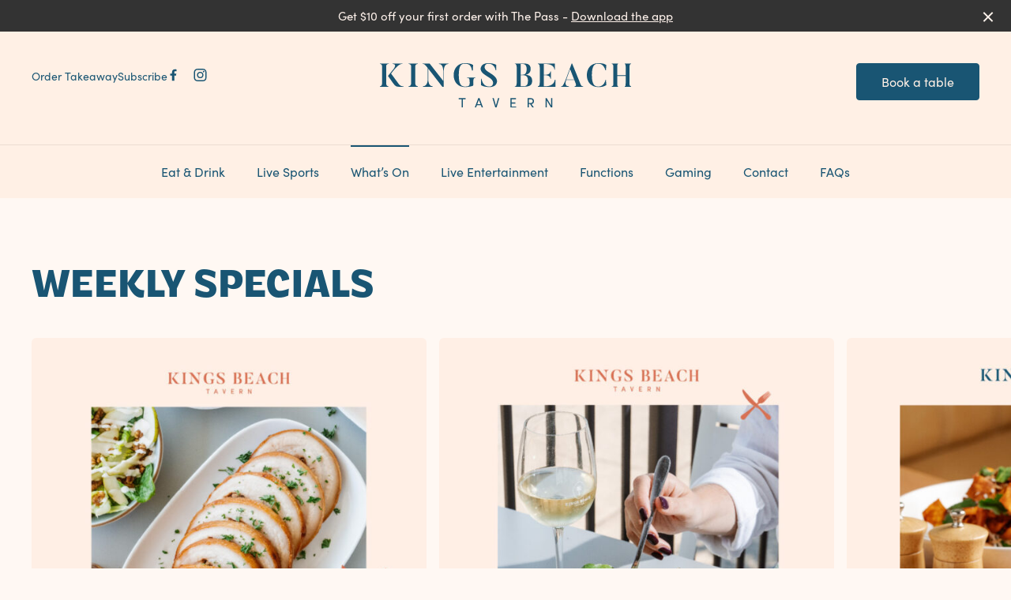

--- FILE ---
content_type: text/html; charset=UTF-8
request_url: https://kingsbeachtavern.com.au/whats-on/
body_size: 22411
content:
<!DOCTYPE html>
<html lang="en-AU">
<head>
    <meta charset="utf-8">
    <meta http-equiv="X-UA-Compatible" content="IE=edge,chrome=1">
    <meta name="viewport" content="width=device-width, initial-scale=1.0, maximum-scale=1.0, user-scalable=0" />
    <meta name="HandheldFriendly" content="True" />
    <meta name="MobileOptimized" content="320" />
    <meta http-equiv="cleartype" content="on" />
            <link rel="icon" type="image/png" sizes="96x96" href="https://kingsbeachtavern.com.au/wp-content/themes/frank-child/dist/images/favicons/favicon-96x96.png">
        <link rel="apple-touch-icon" sizes="180x180" href="https://kingsbeachtavern.com.au/wp-content/themes/frank-child/dist/images/favicons/apple-touch-icon.png">
        <link rel="icon" type="image/svg+xml" href="https://kingsbeachtavern.com.au/wp-content/themes/frank-child/dist/images/favicons/favicon.svg" />
        <link rel="shortcut icon" href="https://kingsbeachtavern.com.au/wp-content/themes/frank-child/dist/images/favicons/favicon.ico" />
        <link rel="manifest" href="https://kingsbeachtavern.com.au/wp-content/themes/frank-child/dist/images/favicons/site.webmanifest">
        <meta name="theme-color" content="#ffffff">
        <meta name='robots' content='index, follow, max-image-preview:large, max-snippet:-1, max-video-preview:-1' />

	<!-- This site is optimized with the Yoast SEO plugin v26.7 - https://yoast.com/wordpress/plugins/seo/ -->
	<title>What&#039;s On - Kings Beach Tavern - Queensland</title>
	<meta name="description" content="There&#039;s always something on at Kings Beach. Check out our massive line up of live events, live sports, and specials." />
	<link rel="canonical" href="https://kingsbeachtavern.com.au/whats-on/" />
	<meta property="og:locale" content="en_US" />
	<meta property="og:type" content="article" />
	<meta property="og:title" content="What&#039;s On - Kings Beach Tavern - Queensland" />
	<meta property="og:description" content="There&#039;s always something on at Kings Beach. Check out our massive line up of live events, live sports, and specials." />
	<meta property="og:url" content="https://kingsbeachtavern.com.au/whats-on/" />
	<meta property="og:site_name" content="Kings Beach Tavern - Queensland" />
	<meta property="article:publisher" content="https://www.facebook.com/kingsbeachtav" />
	<meta property="article:modified_time" content="2025-12-05T06:07:27+00:00" />
	<meta name="twitter:card" content="summary_large_image" />
	<script type="application/ld+json" class="yoast-schema-graph">{"@context":"https://schema.org","@graph":[{"@type":"WebPage","@id":"https://kingsbeachtavern.com.au/whats-on/","url":"https://kingsbeachtavern.com.au/whats-on/","name":"What's On - Kings Beach Tavern - Queensland","isPartOf":{"@id":"https://kingsbeachtavern.com.au/#website"},"datePublished":"2019-04-10T03:35:23+00:00","dateModified":"2025-12-05T06:07:27+00:00","description":"There's always something on at Kings Beach. Check out our massive line up of live events, live sports, and specials.","breadcrumb":{"@id":"https://kingsbeachtavern.com.au/whats-on/#breadcrumb"},"inLanguage":"en-AU","potentialAction":[{"@type":"ReadAction","target":["https://kingsbeachtavern.com.au/whats-on/"]}]},{"@type":"BreadcrumbList","@id":"https://kingsbeachtavern.com.au/whats-on/#breadcrumb","itemListElement":[{"@type":"ListItem","position":1,"name":"Home","item":"https://kingsbeachtavern.com.au/"},{"@type":"ListItem","position":2,"name":"What&#8217;s On"}]},{"@type":"WebSite","@id":"https://kingsbeachtavern.com.au/#website","url":"https://kingsbeachtavern.com.au/","name":"Kings Beach Tavern - Queensland","description":"","publisher":{"@id":"https://kingsbeachtavern.com.au/#organization"},"potentialAction":[{"@type":"SearchAction","target":{"@type":"EntryPoint","urlTemplate":"https://kingsbeachtavern.com.au/?s={search_term_string}"},"query-input":{"@type":"PropertyValueSpecification","valueRequired":true,"valueName":"search_term_string"}}],"inLanguage":"en-AU"},{"@type":"Organization","@id":"https://kingsbeachtavern.com.au/#organization","name":"Kings Beach Tavern","url":"https://kingsbeachtavern.com.au/","logo":{"@type":"ImageObject","inLanguage":"en-AU","@id":"https://kingsbeachtavern.com.au/#/schema/logo/image/","url":"https://kingsbeachtavern.com.au/wp-content/uploads/2021/02/KB-Logo-Wordmark-Teal.png","contentUrl":"https://kingsbeachtavern.com.au/wp-content/uploads/2021/02/KB-Logo-Wordmark-Teal.png","width":920,"height":273,"caption":"Kings Beach Tavern"},"image":{"@id":"https://kingsbeachtavern.com.au/#/schema/logo/image/"},"sameAs":["https://www.facebook.com/kingsbeachtav","https://www.instagram.com/kingsbeachtav/"]}]}</script>
	<!-- / Yoast SEO plugin. -->


<link rel="alternate" title="oEmbed (JSON)" type="application/json+oembed" href="https://kingsbeachtavern.com.au/wp-json/oembed/1.0/embed?url=https%3A%2F%2Fkingsbeachtavern.com.au%2Fwhats-on%2F" />
<link rel="alternate" title="oEmbed (XML)" type="text/xml+oembed" href="https://kingsbeachtavern.com.au/wp-json/oembed/1.0/embed?url=https%3A%2F%2Fkingsbeachtavern.com.au%2Fwhats-on%2F&#038;format=xml" />
<style id='wp-img-auto-sizes-contain-inline-css' type='text/css'>
img:is([sizes=auto i],[sizes^="auto," i]){contain-intrinsic-size:3000px 1500px}
/*# sourceURL=wp-img-auto-sizes-contain-inline-css */
</style>
<style id='wp-block-library-inline-css' type='text/css'>
:root{--wp-block-synced-color:#7a00df;--wp-block-synced-color--rgb:122,0,223;--wp-bound-block-color:var(--wp-block-synced-color);--wp-editor-canvas-background:#ddd;--wp-admin-theme-color:#007cba;--wp-admin-theme-color--rgb:0,124,186;--wp-admin-theme-color-darker-10:#006ba1;--wp-admin-theme-color-darker-10--rgb:0,107,160.5;--wp-admin-theme-color-darker-20:#005a87;--wp-admin-theme-color-darker-20--rgb:0,90,135;--wp-admin-border-width-focus:2px}@media (min-resolution:192dpi){:root{--wp-admin-border-width-focus:1.5px}}.wp-element-button{cursor:pointer}:root .has-very-light-gray-background-color{background-color:#eee}:root .has-very-dark-gray-background-color{background-color:#313131}:root .has-very-light-gray-color{color:#eee}:root .has-very-dark-gray-color{color:#313131}:root .has-vivid-green-cyan-to-vivid-cyan-blue-gradient-background{background:linear-gradient(135deg,#00d084,#0693e3)}:root .has-purple-crush-gradient-background{background:linear-gradient(135deg,#34e2e4,#4721fb 50%,#ab1dfe)}:root .has-hazy-dawn-gradient-background{background:linear-gradient(135deg,#faaca8,#dad0ec)}:root .has-subdued-olive-gradient-background{background:linear-gradient(135deg,#fafae1,#67a671)}:root .has-atomic-cream-gradient-background{background:linear-gradient(135deg,#fdd79a,#004a59)}:root .has-nightshade-gradient-background{background:linear-gradient(135deg,#330968,#31cdcf)}:root .has-midnight-gradient-background{background:linear-gradient(135deg,#020381,#2874fc)}:root{--wp--preset--font-size--normal:16px;--wp--preset--font-size--huge:42px}.has-regular-font-size{font-size:1em}.has-larger-font-size{font-size:2.625em}.has-normal-font-size{font-size:var(--wp--preset--font-size--normal)}.has-huge-font-size{font-size:var(--wp--preset--font-size--huge)}.has-text-align-center{text-align:center}.has-text-align-left{text-align:left}.has-text-align-right{text-align:right}.has-fit-text{white-space:nowrap!important}#end-resizable-editor-section{display:none}.aligncenter{clear:both}.items-justified-left{justify-content:flex-start}.items-justified-center{justify-content:center}.items-justified-right{justify-content:flex-end}.items-justified-space-between{justify-content:space-between}.screen-reader-text{border:0;clip-path:inset(50%);height:1px;margin:-1px;overflow:hidden;padding:0;position:absolute;width:1px;word-wrap:normal!important}.screen-reader-text:focus{background-color:#ddd;clip-path:none;color:#444;display:block;font-size:1em;height:auto;left:5px;line-height:normal;padding:15px 23px 14px;text-decoration:none;top:5px;width:auto;z-index:100000}html :where(.has-border-color){border-style:solid}html :where([style*=border-top-color]){border-top-style:solid}html :where([style*=border-right-color]){border-right-style:solid}html :where([style*=border-bottom-color]){border-bottom-style:solid}html :where([style*=border-left-color]){border-left-style:solid}html :where([style*=border-width]){border-style:solid}html :where([style*=border-top-width]){border-top-style:solid}html :where([style*=border-right-width]){border-right-style:solid}html :where([style*=border-bottom-width]){border-bottom-style:solid}html :where([style*=border-left-width]){border-left-style:solid}html :where(img[class*=wp-image-]){height:auto;max-width:100%}:where(figure){margin:0 0 1em}html :where(.is-position-sticky){--wp-admin--admin-bar--position-offset:var(--wp-admin--admin-bar--height,0px)}@media screen and (max-width:600px){html :where(.is-position-sticky){--wp-admin--admin-bar--position-offset:0px}}

/*# sourceURL=wp-block-library-inline-css */
</style><style id='global-styles-inline-css' type='text/css'>
:root{--wp--preset--aspect-ratio--square: 1;--wp--preset--aspect-ratio--4-3: 4/3;--wp--preset--aspect-ratio--3-4: 3/4;--wp--preset--aspect-ratio--3-2: 3/2;--wp--preset--aspect-ratio--2-3: 2/3;--wp--preset--aspect-ratio--16-9: 16/9;--wp--preset--aspect-ratio--9-16: 9/16;--wp--preset--color--black: #000000;--wp--preset--color--cyan-bluish-gray: #abb8c3;--wp--preset--color--white: #ffffff;--wp--preset--color--pale-pink: #f78da7;--wp--preset--color--vivid-red: #cf2e2e;--wp--preset--color--luminous-vivid-orange: #ff6900;--wp--preset--color--luminous-vivid-amber: #fcb900;--wp--preset--color--light-green-cyan: #7bdcb5;--wp--preset--color--vivid-green-cyan: #00d084;--wp--preset--color--pale-cyan-blue: #8ed1fc;--wp--preset--color--vivid-cyan-blue: #0693e3;--wp--preset--color--vivid-purple: #9b51e0;--wp--preset--gradient--vivid-cyan-blue-to-vivid-purple: linear-gradient(135deg,rgb(6,147,227) 0%,rgb(155,81,224) 100%);--wp--preset--gradient--light-green-cyan-to-vivid-green-cyan: linear-gradient(135deg,rgb(122,220,180) 0%,rgb(0,208,130) 100%);--wp--preset--gradient--luminous-vivid-amber-to-luminous-vivid-orange: linear-gradient(135deg,rgb(252,185,0) 0%,rgb(255,105,0) 100%);--wp--preset--gradient--luminous-vivid-orange-to-vivid-red: linear-gradient(135deg,rgb(255,105,0) 0%,rgb(207,46,46) 100%);--wp--preset--gradient--very-light-gray-to-cyan-bluish-gray: linear-gradient(135deg,rgb(238,238,238) 0%,rgb(169,184,195) 100%);--wp--preset--gradient--cool-to-warm-spectrum: linear-gradient(135deg,rgb(74,234,220) 0%,rgb(151,120,209) 20%,rgb(207,42,186) 40%,rgb(238,44,130) 60%,rgb(251,105,98) 80%,rgb(254,248,76) 100%);--wp--preset--gradient--blush-light-purple: linear-gradient(135deg,rgb(255,206,236) 0%,rgb(152,150,240) 100%);--wp--preset--gradient--blush-bordeaux: linear-gradient(135deg,rgb(254,205,165) 0%,rgb(254,45,45) 50%,rgb(107,0,62) 100%);--wp--preset--gradient--luminous-dusk: linear-gradient(135deg,rgb(255,203,112) 0%,rgb(199,81,192) 50%,rgb(65,88,208) 100%);--wp--preset--gradient--pale-ocean: linear-gradient(135deg,rgb(255,245,203) 0%,rgb(182,227,212) 50%,rgb(51,167,181) 100%);--wp--preset--gradient--electric-grass: linear-gradient(135deg,rgb(202,248,128) 0%,rgb(113,206,126) 100%);--wp--preset--gradient--midnight: linear-gradient(135deg,rgb(2,3,129) 0%,rgb(40,116,252) 100%);--wp--preset--font-size--small: 13px;--wp--preset--font-size--medium: 20px;--wp--preset--font-size--large: 36px;--wp--preset--font-size--x-large: 42px;--wp--preset--spacing--20: 0.44rem;--wp--preset--spacing--30: 0.67rem;--wp--preset--spacing--40: 1rem;--wp--preset--spacing--50: 1.5rem;--wp--preset--spacing--60: 2.25rem;--wp--preset--spacing--70: 3.38rem;--wp--preset--spacing--80: 5.06rem;--wp--preset--shadow--natural: 6px 6px 9px rgba(0, 0, 0, 0.2);--wp--preset--shadow--deep: 12px 12px 50px rgba(0, 0, 0, 0.4);--wp--preset--shadow--sharp: 6px 6px 0px rgba(0, 0, 0, 0.2);--wp--preset--shadow--outlined: 6px 6px 0px -3px rgb(255, 255, 255), 6px 6px rgb(0, 0, 0);--wp--preset--shadow--crisp: 6px 6px 0px rgb(0, 0, 0);}:where(.is-layout-flex){gap: 0.5em;}:where(.is-layout-grid){gap: 0.5em;}body .is-layout-flex{display: flex;}.is-layout-flex{flex-wrap: wrap;align-items: center;}.is-layout-flex > :is(*, div){margin: 0;}body .is-layout-grid{display: grid;}.is-layout-grid > :is(*, div){margin: 0;}:where(.wp-block-columns.is-layout-flex){gap: 2em;}:where(.wp-block-columns.is-layout-grid){gap: 2em;}:where(.wp-block-post-template.is-layout-flex){gap: 1.25em;}:where(.wp-block-post-template.is-layout-grid){gap: 1.25em;}.has-black-color{color: var(--wp--preset--color--black) !important;}.has-cyan-bluish-gray-color{color: var(--wp--preset--color--cyan-bluish-gray) !important;}.has-white-color{color: var(--wp--preset--color--white) !important;}.has-pale-pink-color{color: var(--wp--preset--color--pale-pink) !important;}.has-vivid-red-color{color: var(--wp--preset--color--vivid-red) !important;}.has-luminous-vivid-orange-color{color: var(--wp--preset--color--luminous-vivid-orange) !important;}.has-luminous-vivid-amber-color{color: var(--wp--preset--color--luminous-vivid-amber) !important;}.has-light-green-cyan-color{color: var(--wp--preset--color--light-green-cyan) !important;}.has-vivid-green-cyan-color{color: var(--wp--preset--color--vivid-green-cyan) !important;}.has-pale-cyan-blue-color{color: var(--wp--preset--color--pale-cyan-blue) !important;}.has-vivid-cyan-blue-color{color: var(--wp--preset--color--vivid-cyan-blue) !important;}.has-vivid-purple-color{color: var(--wp--preset--color--vivid-purple) !important;}.has-black-background-color{background-color: var(--wp--preset--color--black) !important;}.has-cyan-bluish-gray-background-color{background-color: var(--wp--preset--color--cyan-bluish-gray) !important;}.has-white-background-color{background-color: var(--wp--preset--color--white) !important;}.has-pale-pink-background-color{background-color: var(--wp--preset--color--pale-pink) !important;}.has-vivid-red-background-color{background-color: var(--wp--preset--color--vivid-red) !important;}.has-luminous-vivid-orange-background-color{background-color: var(--wp--preset--color--luminous-vivid-orange) !important;}.has-luminous-vivid-amber-background-color{background-color: var(--wp--preset--color--luminous-vivid-amber) !important;}.has-light-green-cyan-background-color{background-color: var(--wp--preset--color--light-green-cyan) !important;}.has-vivid-green-cyan-background-color{background-color: var(--wp--preset--color--vivid-green-cyan) !important;}.has-pale-cyan-blue-background-color{background-color: var(--wp--preset--color--pale-cyan-blue) !important;}.has-vivid-cyan-blue-background-color{background-color: var(--wp--preset--color--vivid-cyan-blue) !important;}.has-vivid-purple-background-color{background-color: var(--wp--preset--color--vivid-purple) !important;}.has-black-border-color{border-color: var(--wp--preset--color--black) !important;}.has-cyan-bluish-gray-border-color{border-color: var(--wp--preset--color--cyan-bluish-gray) !important;}.has-white-border-color{border-color: var(--wp--preset--color--white) !important;}.has-pale-pink-border-color{border-color: var(--wp--preset--color--pale-pink) !important;}.has-vivid-red-border-color{border-color: var(--wp--preset--color--vivid-red) !important;}.has-luminous-vivid-orange-border-color{border-color: var(--wp--preset--color--luminous-vivid-orange) !important;}.has-luminous-vivid-amber-border-color{border-color: var(--wp--preset--color--luminous-vivid-amber) !important;}.has-light-green-cyan-border-color{border-color: var(--wp--preset--color--light-green-cyan) !important;}.has-vivid-green-cyan-border-color{border-color: var(--wp--preset--color--vivid-green-cyan) !important;}.has-pale-cyan-blue-border-color{border-color: var(--wp--preset--color--pale-cyan-blue) !important;}.has-vivid-cyan-blue-border-color{border-color: var(--wp--preset--color--vivid-cyan-blue) !important;}.has-vivid-purple-border-color{border-color: var(--wp--preset--color--vivid-purple) !important;}.has-vivid-cyan-blue-to-vivid-purple-gradient-background{background: var(--wp--preset--gradient--vivid-cyan-blue-to-vivid-purple) !important;}.has-light-green-cyan-to-vivid-green-cyan-gradient-background{background: var(--wp--preset--gradient--light-green-cyan-to-vivid-green-cyan) !important;}.has-luminous-vivid-amber-to-luminous-vivid-orange-gradient-background{background: var(--wp--preset--gradient--luminous-vivid-amber-to-luminous-vivid-orange) !important;}.has-luminous-vivid-orange-to-vivid-red-gradient-background{background: var(--wp--preset--gradient--luminous-vivid-orange-to-vivid-red) !important;}.has-very-light-gray-to-cyan-bluish-gray-gradient-background{background: var(--wp--preset--gradient--very-light-gray-to-cyan-bluish-gray) !important;}.has-cool-to-warm-spectrum-gradient-background{background: var(--wp--preset--gradient--cool-to-warm-spectrum) !important;}.has-blush-light-purple-gradient-background{background: var(--wp--preset--gradient--blush-light-purple) !important;}.has-blush-bordeaux-gradient-background{background: var(--wp--preset--gradient--blush-bordeaux) !important;}.has-luminous-dusk-gradient-background{background: var(--wp--preset--gradient--luminous-dusk) !important;}.has-pale-ocean-gradient-background{background: var(--wp--preset--gradient--pale-ocean) !important;}.has-electric-grass-gradient-background{background: var(--wp--preset--gradient--electric-grass) !important;}.has-midnight-gradient-background{background: var(--wp--preset--gradient--midnight) !important;}.has-small-font-size{font-size: var(--wp--preset--font-size--small) !important;}.has-medium-font-size{font-size: var(--wp--preset--font-size--medium) !important;}.has-large-font-size{font-size: var(--wp--preset--font-size--large) !important;}.has-x-large-font-size{font-size: var(--wp--preset--font-size--x-large) !important;}
/*# sourceURL=global-styles-inline-css */
</style>

<style id='classic-theme-styles-inline-css' type='text/css'>
/*! This file is auto-generated */
.wp-block-button__link{color:#fff;background-color:#32373c;border-radius:9999px;box-shadow:none;text-decoration:none;padding:calc(.667em + 2px) calc(1.333em + 2px);font-size:1.125em}.wp-block-file__button{background:#32373c;color:#fff;text-decoration:none}
/*# sourceURL=/wp-includes/css/classic-themes.min.css */
</style>
<link rel='stylesheet' id='sod_base_fontello-css' href='https://kingsbeachtavern.com.au/wp-content/themes/frank/dist/css/fontello.css?ver=6.9' type='text/css' media='' />
<link rel='stylesheet' id='sod_base_style-css' href='https://kingsbeachtavern.com.au/wp-content/themes/frank/dist/css/main.css?ver=5872' type='text/css' media='all' />
<link rel='stylesheet' id='sod_base_child_style-css' href='https://kingsbeachtavern.com.au/wp-content/themes/frank-child/dist/css/main.css?ver=1768021622' type='text/css' media='all' />
<script type="text/javascript" src="https://kingsbeachtavern.com.au/wp-includes/js/jquery/jquery.js?ver=6.9" id="jquery-js"></script>
<link rel="https://api.w.org/" href="https://kingsbeachtavern.com.au/wp-json/" /><link rel="alternate" title="JSON" type="application/json" href="https://kingsbeachtavern.com.au/wp-json/wp/v2/pages/59" /><meta name="facebook-domain-verification" content="05cbe1iklj97jgpjcn61cfbug4dhcs" />
<!-- Google Tag Manager -->
<script>(function(w,d,s,l,i){w[l]=w[l]||[];w[l].push({'gtm.start':
new Date().getTime(),event:'gtm.js'});var f=d.getElementsByTagName(s)[0],
j=d.createElement(s),dl=l!='dataLayer'?'&l='+l:'';j.async=true;j.src=
'https://www.googletagmanager.com/gtm.js?id='+i+dl;f.parentNode.insertBefore(j,f);
})(window,document,'script','dataLayer','GTM-PVHRF8X');</script>
<!-- End Google Tag Manager -->

<style>
@media only screen and (min-width: 1024px) {
    .c-modal-form--function div.MGLRow:nth-child(5),
    .c-modal-form--function div.MGLRow:nth-child(7)  {
    	width: calc(50% - 0.5rem);
    	float: left;
    	margin-right: 0.5rem !important;
    }
    
    .c-modal-form--function div.MGLRow:nth-child(6),
    .c-modal-form--function div.MGLRow:nth-child(8) {
    	width: calc(50% - 0.5rem);
    	float: left;
    	margin-left: 0.5rem !important;
    }
    .c-modal-form--function h3 {
        clear: both;
    }
}
</style>


<link rel="icon" href="https://kingsbeachtavern.com.au/wp-content/uploads/2023/10/cropped-KB-Logo-Brandmark-Teal1-32x32.png" sizes="32x32" />
<link rel="icon" href="https://kingsbeachtavern.com.au/wp-content/uploads/2023/10/cropped-KB-Logo-Brandmark-Teal1-192x192.png" sizes="192x192" />
<link rel="apple-touch-icon" href="https://kingsbeachtavern.com.au/wp-content/uploads/2023/10/cropped-KB-Logo-Brandmark-Teal1-180x180.png" />
<meta name="msapplication-TileImage" content="https://kingsbeachtavern.com.au/wp-content/uploads/2023/10/cropped-KB-Logo-Brandmark-Teal1-270x270.png" />
</head>
<body class=""><div class="c-skiplinks initial">
    <div class="c-skiplinks__container container">
        <span class="c-skiplinks__label"
              id="c-skiplinks__label">
            Skip to:
        </span>
        <ul>
            <li>
                <a id="home-link"
                   aria-labelledby="c-skiplinks__label home-link"
                   href="/" accesskey="1">
                    Home
                </a>
            </li>
            <li>
                <a id="content-link"
                   class="c-skiplinks__scroll-link"
                   aria-labelledby="c-skiplinks__label content-link"
                   href="#skip-nav" accesskey="s">
                    Content
                </a>
            </li>
            <li>
                <a id="footer-link"
                   aria-labelledby="c-skiplinks__label footer-link"
                   class="c-skiplinks__scroll-link"
                   href="#skip-main" accesskey="4">
                    Footer navigation
                </a>
            </li>
        </ul>
    </div>
</div>
            <div class="c-notification">
                Get $10 off your first order with The Pass - <a href="https://links.thepassapp.com.au/Eww19cmyOSb" target="_blank">Download the app</a>                <span class="c-notification-close-icon" data-close></span>
            </div>
        
    <div class="c-click-catcher"></div>
<div class="c-site-header">
    <header class="c-desktop-header c-themed-block--light c-desktop-header--light " role="banner">
           <div class="c-desktop-header__body container flex flex-row justify-between items-start gap-2 pt-5">
    <div class="c-desktop-header__body-column flex-1 flex flex-col items-start gap-1">
        <div class="c-desktop-header__links flex flex-row gap-3">
            <div>
                    <a class="c-link" href="https://kingsbeachtavern.com.au/?page_id=1060" >
                Order Takeaway                            </a>

                </div>
            <div>
                    <a class="c-link" href="#subscribe" data-modal-open>
                Subscribe                            </a>

                </div>
            
<div class="c-social-media">

            <a aria-label="Facebook link" class="c-social-media__link" href="https://www.facebook.com/kingsbeachtav" target="_blank">
            <svg xmlns="http://www.w3.org/2000/svg" width="9" height="16" viewBox="0 0 9 16" fill="none">
            <path d="M2.83333 15.2H5.68182V8.75942H7.89394L8.25758 6.20005H5.68182V4.42817C5.68182 4.03442 5.74242 3.72505 5.92424 3.52817C6.10606 3.30317 6.5 3.19067 7.04545 3.19067H8.5V0.912549C7.95455 0.856299 7.22727 0.800049 6.37879 0.800049C5.28788 0.800049 4.43939 1.10942 3.80303 1.70005C3.13636 2.29067 2.83333 3.1063 2.83333 4.17505V6.20005H0.5V8.75942H2.83333V15.2Z" fill="currentColor"/>
            </svg>
        </a>
    
            <a aria-label="Instagram link" class="c-social-media__link" href="https://www.instagram.com/kingsbeachtav/" target="_blank">
            <svg xmlns="http://www.w3.org/2000/svg" width="17" height="16" viewBox="0 0 17 16" fill="none">
                <path d="M8.5 3.89286C9.21429 3.89286 9.89286 4.10714 10.5357 4.46429C11.1786 4.82143 11.6786 5.32143 12.0357 5.96429C12.3929 6.60714 12.6071 7.28571 12.6071 8C12.6071 8.75 12.3929 9.42857 12.0357 10.0714C11.6786 10.7143 11.1786 11.2143 10.5357 11.5714C9.89286 11.9286 9.21429 12.1071 8.5 12.1071C7.75 12.1071 7.07143 11.9286 6.42857 11.5714C5.78571 11.2143 5.28571 10.7143 4.92857 10.0714C4.57143 9.42857 4.39286 8.75 4.39286 8C4.39286 7.28571 4.57143 6.60714 4.92857 5.96429C5.28571 5.32143 5.78571 4.82143 6.42857 4.46429C7.07143 4.10714 7.75 3.89286 8.5 3.89286ZM8.5 10.6786C9.21429 10.6786 9.85714 10.4286 10.3929 9.89286C10.8929 9.39286 11.1786 8.75 11.1786 8C11.1786 7.28571 10.8929 6.64286 10.3929 6.10714C9.85714 5.60714 9.21429 5.32143 8.5 5.32143C7.75 5.32143 7.10714 5.60714 6.60714 6.10714C6.07143 6.64286 5.82143 7.28571 5.82143 8C5.82143 8.75 6.07143 9.39286 6.60714 9.89286C7.10714 10.4286 7.75 10.6786 8.5 10.6786ZM13.75 3.71429C13.75 3.46429 13.6429 3.25 13.4643 3.03571C13.25 2.85714 13.0357 2.75 12.7857 2.75C12.5 2.75 12.2857 2.85714 12.1071 3.03571C11.8929 3.25 11.8214 3.46429 11.8214 3.71429C11.8214 4 11.8929 4.21429 12.1071 4.39286C12.2857 4.60714 12.5 4.67857 12.7857 4.67857C13.0357 4.67857 13.25 4.60714 13.4286 4.39286C13.6071 4.21429 13.7143 4 13.75 3.71429ZM16.4643 4.67857C16.4643 5.35714 16.5 6.46429 16.5 8C16.5 9.57143 16.4643 10.6786 16.4286 11.3571C16.3929 12.0357 16.2857 12.6071 16.1429 13.1071C15.9286 13.7143 15.5714 14.25 15.1429 14.6786C14.7143 15.1071 14.1786 15.4286 13.6071 15.6429C13.1071 15.8214 12.5 15.9286 11.8214 15.9643C11.1429 16 10.0357 16 8.5 16C6.92857 16 5.82143 16 5.14286 15.9643C4.46429 15.9286 3.89286 15.8214 3.39286 15.6071C2.78571 15.4286 2.25 15.1071 1.82143 14.6786C1.39286 14.25 1.07143 13.7143 0.857143 13.1071C0.678571 12.6071 0.571429 12.0357 0.535714 11.3571C0.5 10.6786 0.5 9.57143 0.5 8C0.5 6.46429 0.5 5.35714 0.535714 4.67857C0.571429 4 0.678571 3.39286 0.857143 2.89286C1.07143 2.32143 1.39286 1.78571 1.82143 1.35714C2.25 0.928571 2.78571 0.571429 3.39286 0.357143C3.89286 0.214286 4.46429 0.107143 5.14286 0.0714286C5.82143 0.0357143 6.92857 0 8.5 0C10.0357 0 11.1429 0.0357143 11.8214 0.0714286C12.5 0.107143 13.1071 0.214286 13.6071 0.357143C14.1786 0.571429 14.7143 0.928571 15.1429 1.35714C15.5714 1.78571 15.9286 2.32143 16.1429 2.89286C16.2857 3.39286 16.3929 4 16.4643 4.67857ZM14.75 12.7143C14.8929 12.3214 14.9643 11.6786 15.0357 10.7857C15.0357 10.2857 15.0714 9.53571 15.0714 8.57143V7.42857C15.0714 6.46429 15.0357 5.71429 15.0357 5.21429C14.9643 4.32143 14.8929 3.67857 14.75 3.28571C14.4643 2.57143 13.9286 2.03571 13.2143 1.75C12.8214 1.60714 12.1786 1.53571 11.2857 1.46429C10.75 1.46429 10 1.42857 9.07143 1.42857H7.92857C6.96429 1.42857 6.21429 1.46429 5.71429 1.46429C4.82143 1.53571 4.17857 1.60714 3.78571 1.75C3.03571 2.03571 2.53571 2.57143 2.25 3.28571C2.10714 3.67857 2 4.32143 1.96429 5.21429C1.92857 5.75 1.92857 6.5 1.92857 7.42857V8.57143C1.92857 9.53571 1.92857 10.2857 1.96429 10.7857C2 11.6786 2.10714 12.3214 2.25 12.7143C2.53571 13.4643 3.07143 13.9643 3.78571 14.25C4.17857 14.3929 4.82143 14.5 5.71429 14.5357C6.21429 14.5714 6.96429 14.5714 7.92857 14.5714H9.07143C10.0357 14.5714 10.7857 14.5714 11.2857 14.5357C12.1786 14.5 12.8214 14.3929 13.2143 14.25C13.9286 13.9643 14.4643 13.4286 14.75 12.7143Z" fill="currentColor"/>
            </svg>
        </a>
    
    
    
</div>
        </div>
    </div>
    <div class="c-desktop-header__body-column flex-3 w-1/3 text-center">
                    <a aria-label="Home link" class="c-logo" href="https://kingsbeachtavern.com.au">
            <img
            class="c-logo__image"
            src="https://kingsbeachtavern.com.au/wp-content/uploads/2025/05/desktop-header-logo.svg"
            alt="Kings Beach Tavern - Queensland"
            >
        </a>
        </div>
    <div class="c-desktop-header__body-column flex-1 flex flex-col items-end">
        <div class="c-buttons-cta">
            <div class="c-buttons-cta__button">
                <a class="c-button c-button--outline-dark" href="#function" data-modal-open>
                Function enquiry                            </a>

            </div>
                <div class="c-buttons-cta__button">
                <a class="c-button c-button--dark external" href="https://www.sevenrooms.com/reservations/kingsbeachtavern/kings-beach-tavern-widget?venues=kingsbeachtavern,currimundihotelhotel,chancellorstavern,bribieislandhotel,royalmailhotel,thesandstavern,surfairbeachhotel" target='_blank'>
                Book a table                    <span class="c-link--icon-image__external">
                <svg width="16" height="17" viewBox="0 0 16 17" fill="none" xmlns="http://www.w3.org/2000/svg">
<path d="M14 6.50001L14 2.50001M14 2.50001H9.99999M14 2.50001L8 8.5M6.66667 2.5H5.2C4.0799 2.5 3.51984 2.5 3.09202 2.71799C2.71569 2.90973 2.40973 3.21569 2.21799 3.59202C2 4.01984 2 4.57989 2 5.7V11.3C2 12.4201 2 12.9802 2.21799 13.408C2.40973 13.7843 2.71569 14.0903 3.09202 14.282C3.51984 14.5 4.07989 14.5 5.2 14.5H10.8C11.9201 14.5 12.4802 14.5 12.908 14.282C13.2843 14.0903 13.5903 13.7843 13.782 13.408C14 12.9802 14 12.4201 14 11.3V9.83333" stroke="#000" stroke-width="1.2" stroke-linecap="round" stroke-linejoin="round"/>
</svg>
            </span>
                            </a>

            </div>
    </div>
    </div>
</div>
<div class="c-desktop-header__nav border-t border-light-border mt-5">
    <div class="container">
        <ul class="c-navigation border-none border-light-border flex flex-nowrap justify-center c-navigation--more" role="navigation">
            <li class="c-navigation__item c-navigation__item--type-post_type c-navigation__item--object-page eat038drink"><a href="https://kingsbeachtavern.com.au/eat-drink/"role="link"class="c-navigation__link" tabindex="0">Eat &#038; Drink</a></li>
<li class="c-navigation__item c-navigation__item--type-post_type c-navigation__item--object-page livesports"><a href="https://kingsbeachtavern.com.au/live-sport/"role="link"class="c-navigation__link" tabindex="0">Live Sports</a></li>
<li class="c-navigation__item c-navigation__item--type-post_type c-navigation__item--object-page current-c-navigation__item page_item page-item-59 current_page_item whatson"><a href="https://kingsbeachtavern.com.au/whats-on/"role="link"class="c-navigation__link" tabindex="0">What’s On</a></li>
<li class="c-navigation__item c-navigation__item--type-post_type c-navigation__item--object-page liveentertainment"><a href="https://kingsbeachtavern.com.au/entertainment/"role="link"class="c-navigation__link" tabindex="0">Live Entertainment</a></li>
            <li class="c-navigation__item c-navigation__item--has-children more">
            <a class="c-navigation__link">More...</a>
            <ul class="c-sub-navigation c-sub-navigation--more" data-link-target="more">
                <li class="c-navigation__item c-navigation__item--type-post_type c-navigation__item--object-page functions"><a href="https://kingsbeachtavern.com.au/functions/"role="link"class="c-navigation__link" tabindex="0">Functions</a></li>
<li class="c-navigation__item c-navigation__item--type-post_type c-navigation__item--object-page gaming"><a href="https://kingsbeachtavern.com.au/gaming/"role="link"class="c-navigation__link" tabindex="0">Gaming</a></li>
<li class="c-navigation__item c-navigation__item--type-post_type c-navigation__item--object-page contact"><a href="https://kingsbeachtavern.com.au/contact/"role="link"class="c-navigation__link" tabindex="0">Contact</a></li>
<li class="c-navigation__item c-navigation__item--type-post_type c-navigation__item--object-page faqs"><a href="https://kingsbeachtavern.com.au/frequently-asked-questions/"role="link"class="c-navigation__link" tabindex="0">FAQs</a></li>
            </ul>
            </li>
        </ul>
        <ul class="c-navigation border-none border-light-border flex flex-nowrap justify-center c-navigation--full" role="navigation">
            <li class="c-navigation__item c-navigation__item--type-post_type c-navigation__item--object-page eat038drink"><a href="https://kingsbeachtavern.com.au/eat-drink/"role="link"class="c-navigation__link" tabindex="0">Eat &#038; Drink</a></li>
<li class="c-navigation__item c-navigation__item--type-post_type c-navigation__item--object-page livesports"><a href="https://kingsbeachtavern.com.au/live-sport/"role="link"class="c-navigation__link" tabindex="0">Live Sports</a></li>
<li class="c-navigation__item c-navigation__item--type-post_type c-navigation__item--object-page current-c-navigation__item page_item page-item-59 current_page_item whatson"><a href="https://kingsbeachtavern.com.au/whats-on/"role="link"class="c-navigation__link" tabindex="0">What’s On</a></li>
<li class="c-navigation__item c-navigation__item--type-post_type c-navigation__item--object-page liveentertainment"><a href="https://kingsbeachtavern.com.au/entertainment/"role="link"class="c-navigation__link" tabindex="0">Live Entertainment</a></li>
<li class="c-navigation__item c-navigation__item--type-post_type c-navigation__item--object-page functions"><a href="https://kingsbeachtavern.com.au/functions/"role="link"class="c-navigation__link" tabindex="0">Functions</a></li>
<li class="c-navigation__item c-navigation__item--type-post_type c-navigation__item--object-page gaming"><a href="https://kingsbeachtavern.com.au/gaming/"role="link"class="c-navigation__link" tabindex="0">Gaming</a></li>
<li class="c-navigation__item c-navigation__item--type-post_type c-navigation__item--object-page contact"><a href="https://kingsbeachtavern.com.au/contact/"role="link"class="c-navigation__link" tabindex="0">Contact</a></li>
<li class="c-navigation__item c-navigation__item--type-post_type c-navigation__item--object-page faqs"><a href="https://kingsbeachtavern.com.au/frequently-asked-questions/"role="link"class="c-navigation__link" tabindex="0">FAQs</a></li>
        </ul>
    </div>
</div>    </header>

<header aria-hidden="true" class="c-sticky-navigation c-sticky-navigation--is-hidden c-themed-block--light c-sticky-navigation--light">
    <div class="c-sticky-navigation__body">
        <div class="c-sticky-navigation__body-column">
            <ul class="c-navigation c-navigation--more">
                <li class="c-navigation__item c-navigation__item--type-post_type c-navigation__item--object-page eat038drink"><a href="https://kingsbeachtavern.com.au/eat-drink/"role="link"class="c-navigation__link" tabindex="0">Eat &#038; Drink</a></li>
<li class="c-navigation__item c-navigation__item--type-post_type c-navigation__item--object-page livesports"><a href="https://kingsbeachtavern.com.au/live-sport/"role="link"class="c-navigation__link" tabindex="0">Live Sports</a></li>
<li class="c-navigation__item c-navigation__item--type-post_type c-navigation__item--object-page current-c-navigation__item page_item page-item-59 current_page_item whatson"><a href="https://kingsbeachtavern.com.au/whats-on/"role="link"class="c-navigation__link" tabindex="0">What’s On</a></li>
<li class="c-navigation__item c-navigation__item--type-post_type c-navigation__item--object-page liveentertainment"><a href="https://kingsbeachtavern.com.au/entertainment/"role="link"class="c-navigation__link" tabindex="0">Live Entertainment</a></li>
                <li class="c-navigation__item c-navigation__item--has-children more">
                    <a class="c-navigation__link">More...</a>
                    <ul class="c-sub-navigation c-sub-navigation--more" data-link-target="more">
                        <li class="c-navigation__item c-navigation__item--type-post_type c-navigation__item--object-page functions"><a href="https://kingsbeachtavern.com.au/functions/"role="link"class="c-navigation__link" tabindex="0">Functions</a></li>
<li class="c-navigation__item c-navigation__item--type-post_type c-navigation__item--object-page gaming"><a href="https://kingsbeachtavern.com.au/gaming/"role="link"class="c-navigation__link" tabindex="0">Gaming</a></li>
<li class="c-navigation__item c-navigation__item--type-post_type c-navigation__item--object-page contact"><a href="https://kingsbeachtavern.com.au/contact/"role="link"class="c-navigation__link" tabindex="0">Contact</a></li>
<li class="c-navigation__item c-navigation__item--type-post_type c-navigation__item--object-page faqs"><a href="https://kingsbeachtavern.com.au/frequently-asked-questions/"role="link"class="c-navigation__link" tabindex="0">FAQs</a></li>
                    </ul>
                </li>
            </ul>

            <ul class="c-navigation c-navigation--full">
                <li class="c-navigation__item c-navigation__item--type-post_type c-navigation__item--object-page eat038drink"><a href="https://kingsbeachtavern.com.au/eat-drink/"role="link"class="c-navigation__link" tabindex="0">Eat &#038; Drink</a></li>
<li class="c-navigation__item c-navigation__item--type-post_type c-navigation__item--object-page livesports"><a href="https://kingsbeachtavern.com.au/live-sport/"role="link"class="c-navigation__link" tabindex="0">Live Sports</a></li>
<li class="c-navigation__item c-navigation__item--type-post_type c-navigation__item--object-page current-c-navigation__item page_item page-item-59 current_page_item whatson"><a href="https://kingsbeachtavern.com.au/whats-on/"role="link"class="c-navigation__link" tabindex="0">What’s On</a></li>
<li class="c-navigation__item c-navigation__item--type-post_type c-navigation__item--object-page liveentertainment"><a href="https://kingsbeachtavern.com.au/entertainment/"role="link"class="c-navigation__link" tabindex="0">Live Entertainment</a></li>
<li class="c-navigation__item c-navigation__item--type-post_type c-navigation__item--object-page functions"><a href="https://kingsbeachtavern.com.au/functions/"role="link"class="c-navigation__link" tabindex="0">Functions</a></li>
<li class="c-navigation__item c-navigation__item--type-post_type c-navigation__item--object-page gaming"><a href="https://kingsbeachtavern.com.au/gaming/"role="link"class="c-navigation__link" tabindex="0">Gaming</a></li>
<li class="c-navigation__item c-navigation__item--type-post_type c-navigation__item--object-page contact"><a href="https://kingsbeachtavern.com.au/contact/"role="link"class="c-navigation__link" tabindex="0">Contact</a></li>
<li class="c-navigation__item c-navigation__item--type-post_type c-navigation__item--object-page faqs"><a href="https://kingsbeachtavern.com.au/frequently-asked-questions/"role="link"class="c-navigation__link" tabindex="0">FAQs</a></li>
            </ul>
        </div>
        <div class="c-sticky-navigation__body-column">
            <div class="c-buttons-cta">
            <div class="c-buttons-cta__button">
                <a class="c-button c-button--outline-dark" href="#function" data-modal-open>
                Function enquiry                            </a>

            </div>
                <div class="c-buttons-cta__button">
                <a class="c-button c-button--dark external" href="https://www.sevenrooms.com/reservations/kingsbeachtavern/kings-beach-tavern-widget?venues=kingsbeachtavern,currimundihotelhotel,chancellorstavern,bribieislandhotel,royalmailhotel,thesandstavern,surfairbeachhotel" target='_blank'>
                Book a table                    <span class="c-link--icon-image__external">
                <svg width="16" height="17" viewBox="0 0 16 17" fill="none" xmlns="http://www.w3.org/2000/svg">
<path d="M14 6.50001L14 2.50001M14 2.50001H9.99999M14 2.50001L8 8.5M6.66667 2.5H5.2C4.0799 2.5 3.51984 2.5 3.09202 2.71799C2.71569 2.90973 2.40973 3.21569 2.21799 3.59202C2 4.01984 2 4.57989 2 5.7V11.3C2 12.4201 2 12.9802 2.21799 13.408C2.40973 13.7843 2.71569 14.0903 3.09202 14.282C3.51984 14.5 4.07989 14.5 5.2 14.5H10.8C11.9201 14.5 12.4802 14.5 12.908 14.282C13.2843 14.0903 13.5903 13.7843 13.782 13.408C14 12.9802 14 12.4201 14 11.3V9.83333" stroke="#000" stroke-width="1.2" stroke-linecap="round" stroke-linejoin="round"/>
</svg>
            </span>
                            </a>

            </div>
    </div>
        </div>
    </div>
</header>
<header class="c-mobile-header c-themed-block--light c-mobile-header--light c-mobile-header--align-center">
    <div class="c-mobile-header__body  ">
        <div class="c-mobile-header__body-logo">
                <a aria-label="Home link" class="c-logo" href="https://kingsbeachtavern.com.au">
        <img
        class="c-logo__image"
        src="https://kingsbeachtavern.com.au/wp-content/uploads/2025/05/desktop-header-logo.svg"
        alt="Kings Beach Tavern - Queensland"
        >
    </a>
        </div>
                <div
    class="hamburger hamburger--squeeze"
    tabindex="0"
    aria-label="Menu"
    role="button"
    aria-controls="navigation"
    aria-expanded="false"
    data-hamburger
>
    <div class="hamburger-box">
        <div class="hamburger-inner"></div>
    </div>
</div>
            </div>
            <nav class="c-mobile-header__nav c-themed-block--light">
    <div class="c-mobile-header__nav-body">
        <ul class="c-navigation">
            <li class="c-navigation__item c-navigation__item--type-post_type c-navigation__item--object-page eat038drink"><a href="https://kingsbeachtavern.com.au/eat-drink/"role="link"class="c-navigation__link" tabindex="0">Eat &#038; Drink</a></li>
<li class="c-navigation__item c-navigation__item--type-post_type c-navigation__item--object-page livesports"><a href="https://kingsbeachtavern.com.au/live-sport/"role="link"class="c-navigation__link" tabindex="0">Live Sports</a></li>
<li class="c-navigation__item c-navigation__item--type-post_type c-navigation__item--object-page current-c-navigation__item page_item page-item-59 current_page_item whatson"><a href="https://kingsbeachtavern.com.au/whats-on/"role="link"class="c-navigation__link" tabindex="0">What’s On</a></li>
<li class="c-navigation__item c-navigation__item--type-post_type c-navigation__item--object-page liveentertainment"><a href="https://kingsbeachtavern.com.au/entertainment/"role="link"class="c-navigation__link" tabindex="0">Live Entertainment</a></li>
<li class="c-navigation__item c-navigation__item--type-post_type c-navigation__item--object-page functions"><a href="https://kingsbeachtavern.com.au/functions/"role="link"class="c-navigation__link" tabindex="0">Functions</a></li>
<li class="c-navigation__item c-navigation__item--type-post_type c-navigation__item--object-page gaming"><a href="https://kingsbeachtavern.com.au/gaming/"role="link"class="c-navigation__link" tabindex="0">Gaming</a></li>
<li class="c-navigation__item c-navigation__item--type-post_type c-navigation__item--object-page contact"><a href="https://kingsbeachtavern.com.au/contact/"role="link"class="c-navigation__link" tabindex="0">Contact</a></li>
<li class="c-navigation__item c-navigation__item--type-post_type c-navigation__item--object-page faqs"><a href="https://kingsbeachtavern.com.au/frequently-asked-questions/"role="link"class="c-navigation__link" tabindex="0">FAQs</a></li>
            
<div class="c-social-media">

            <a aria-label="Facebook link" class="c-social-media__link" href="https://www.facebook.com/kingsbeachtav" target="_blank">
            <svg xmlns="http://www.w3.org/2000/svg" width="9" height="16" viewBox="0 0 9 16" fill="none">
            <path d="M2.83333 15.2H5.68182V8.75942H7.89394L8.25758 6.20005H5.68182V4.42817C5.68182 4.03442 5.74242 3.72505 5.92424 3.52817C6.10606 3.30317 6.5 3.19067 7.04545 3.19067H8.5V0.912549C7.95455 0.856299 7.22727 0.800049 6.37879 0.800049C5.28788 0.800049 4.43939 1.10942 3.80303 1.70005C3.13636 2.29067 2.83333 3.1063 2.83333 4.17505V6.20005H0.5V8.75942H2.83333V15.2Z" fill="currentColor"/>
            </svg>
        </a>
    
            <a aria-label="Instagram link" class="c-social-media__link" href="https://www.instagram.com/kingsbeachtav/" target="_blank">
            <svg xmlns="http://www.w3.org/2000/svg" width="17" height="16" viewBox="0 0 17 16" fill="none">
                <path d="M8.5 3.89286C9.21429 3.89286 9.89286 4.10714 10.5357 4.46429C11.1786 4.82143 11.6786 5.32143 12.0357 5.96429C12.3929 6.60714 12.6071 7.28571 12.6071 8C12.6071 8.75 12.3929 9.42857 12.0357 10.0714C11.6786 10.7143 11.1786 11.2143 10.5357 11.5714C9.89286 11.9286 9.21429 12.1071 8.5 12.1071C7.75 12.1071 7.07143 11.9286 6.42857 11.5714C5.78571 11.2143 5.28571 10.7143 4.92857 10.0714C4.57143 9.42857 4.39286 8.75 4.39286 8C4.39286 7.28571 4.57143 6.60714 4.92857 5.96429C5.28571 5.32143 5.78571 4.82143 6.42857 4.46429C7.07143 4.10714 7.75 3.89286 8.5 3.89286ZM8.5 10.6786C9.21429 10.6786 9.85714 10.4286 10.3929 9.89286C10.8929 9.39286 11.1786 8.75 11.1786 8C11.1786 7.28571 10.8929 6.64286 10.3929 6.10714C9.85714 5.60714 9.21429 5.32143 8.5 5.32143C7.75 5.32143 7.10714 5.60714 6.60714 6.10714C6.07143 6.64286 5.82143 7.28571 5.82143 8C5.82143 8.75 6.07143 9.39286 6.60714 9.89286C7.10714 10.4286 7.75 10.6786 8.5 10.6786ZM13.75 3.71429C13.75 3.46429 13.6429 3.25 13.4643 3.03571C13.25 2.85714 13.0357 2.75 12.7857 2.75C12.5 2.75 12.2857 2.85714 12.1071 3.03571C11.8929 3.25 11.8214 3.46429 11.8214 3.71429C11.8214 4 11.8929 4.21429 12.1071 4.39286C12.2857 4.60714 12.5 4.67857 12.7857 4.67857C13.0357 4.67857 13.25 4.60714 13.4286 4.39286C13.6071 4.21429 13.7143 4 13.75 3.71429ZM16.4643 4.67857C16.4643 5.35714 16.5 6.46429 16.5 8C16.5 9.57143 16.4643 10.6786 16.4286 11.3571C16.3929 12.0357 16.2857 12.6071 16.1429 13.1071C15.9286 13.7143 15.5714 14.25 15.1429 14.6786C14.7143 15.1071 14.1786 15.4286 13.6071 15.6429C13.1071 15.8214 12.5 15.9286 11.8214 15.9643C11.1429 16 10.0357 16 8.5 16C6.92857 16 5.82143 16 5.14286 15.9643C4.46429 15.9286 3.89286 15.8214 3.39286 15.6071C2.78571 15.4286 2.25 15.1071 1.82143 14.6786C1.39286 14.25 1.07143 13.7143 0.857143 13.1071C0.678571 12.6071 0.571429 12.0357 0.535714 11.3571C0.5 10.6786 0.5 9.57143 0.5 8C0.5 6.46429 0.5 5.35714 0.535714 4.67857C0.571429 4 0.678571 3.39286 0.857143 2.89286C1.07143 2.32143 1.39286 1.78571 1.82143 1.35714C2.25 0.928571 2.78571 0.571429 3.39286 0.357143C3.89286 0.214286 4.46429 0.107143 5.14286 0.0714286C5.82143 0.0357143 6.92857 0 8.5 0C10.0357 0 11.1429 0.0357143 11.8214 0.0714286C12.5 0.107143 13.1071 0.214286 13.6071 0.357143C14.1786 0.571429 14.7143 0.928571 15.1429 1.35714C15.5714 1.78571 15.9286 2.32143 16.1429 2.89286C16.2857 3.39286 16.3929 4 16.4643 4.67857ZM14.75 12.7143C14.8929 12.3214 14.9643 11.6786 15.0357 10.7857C15.0357 10.2857 15.0714 9.53571 15.0714 8.57143V7.42857C15.0714 6.46429 15.0357 5.71429 15.0357 5.21429C14.9643 4.32143 14.8929 3.67857 14.75 3.28571C14.4643 2.57143 13.9286 2.03571 13.2143 1.75C12.8214 1.60714 12.1786 1.53571 11.2857 1.46429C10.75 1.46429 10 1.42857 9.07143 1.42857H7.92857C6.96429 1.42857 6.21429 1.46429 5.71429 1.46429C4.82143 1.53571 4.17857 1.60714 3.78571 1.75C3.03571 2.03571 2.53571 2.57143 2.25 3.28571C2.10714 3.67857 2 4.32143 1.96429 5.21429C1.92857 5.75 1.92857 6.5 1.92857 7.42857V8.57143C1.92857 9.53571 1.92857 10.2857 1.96429 10.7857C2 11.6786 2.10714 12.3214 2.25 12.7143C2.53571 13.4643 3.07143 13.9643 3.78571 14.25C4.17857 14.3929 4.82143 14.5 5.71429 14.5357C6.21429 14.5714 6.96429 14.5714 7.92857 14.5714H9.07143C10.0357 14.5714 10.7857 14.5714 11.2857 14.5357C12.1786 14.5 12.8214 14.3929 13.2143 14.25C13.9286 13.9643 14.4643 13.4286 14.75 12.7143Z" fill="currentColor"/>
            </svg>
        </a>
    
    
    
</div>
        </ul>
                    <div class="c-mobile-header__links">
                <ul class="c-navigation">
                    <li class="c-navigation__item c-navigation__item--type-post_type c-navigation__item--object-page frequentlyaskedquestions"><a href="https://kingsbeachtavern.com.au/frequently-asked-questions/"role="link"class="c-navigation__link" tabindex="0">Frequently Asked Questions</a></li>
<li class="c-navigation__item c-navigation__item--type-post_type c-navigation__item--object-page history"><a href="https://kingsbeachtavern.com.au/history/"role="link"class="c-navigation__link" tabindex="0">History</a></li>
<li class="c-navigation__item c-navigation__item--type-custom c-navigation__item--object-custom careers"><a target="_blank"href="https://www.ausvenueco.com.au/careers/"role="link"class="c-navigation__link" tabindex="0">Careers</a></li>
<li class="c-navigation__item c-navigation__item--type-custom c-navigation__item--object-custom giftvouchers"><a target="_blank"href="https://www.ausvenueco.com.au/gift-vouchers/"role="link"class="c-navigation__link" tabindex="0">Gift Vouchers</a></li>
<li class="c-navigation__item c-navigation__item--type-custom c-navigation__item--object-custom loyaltyprogram"><a target="_blank"href="https://thepassbyavc.com.au/"role="link"class="c-navigation__link" tabindex="0">Loyalty Program</a></li>
                                            <li class="c-navigation__item">     <a class="c-link" href="https://kingsbeachtavern.com.au/?page_id=1060" >
                Order Takeaway                            </a>

    </li>
                                                                <li class="c-navigation__item">     <a class="c-link" href="#subscribe" data-modal-open>
                Subscribe                            </a>

    </li>
                                    </ul>
            </div>
                <div class="c-mobile-header__contact">
            
            <div><strong class="mb-[4px] block">Open Hours</strong><div class="mb-2">Monday - Thursday 10am - 1am<br />Friday - Saturday 10am - 3am<br />Sunday 10am - 1am<br /></div><strong class="mb-[4px] block">Restaurant Trading Hours</strong><div class="mb-2">Monday - Friday  11:30am-2:30pm | 5.30pm-8.30pm<br />Saturday - Sunday 11:30am - 8:30pm<br /></div></div>            

                            <p><a class="c-link" href="tel: 0730517647">(07) 3051 7647</a></p>
            
                            <p><a class="c-link" href="https://www.google.com.au/maps/search/43+Burgess+St%2C+%0D%0AKings+Beach+QLD+4551" target="_blank">43 Burgess St, <br />
Kings Beach QLD 4551</a></p>
            
        </div>
    </div>
    <div class="c-mobile-header__nav-footer ">
        <div class="c-mobile-header__nav-footer__button">
            <div class="c-buttons-cta">
                <div class="c-buttons-cta__button">
                <a class="c-button c-button--dark external" href="https://www.sevenrooms.com/reservations/kingsbeachtavern/kings-beach-tavern-widget?venues=kingsbeachtavern,currimundihotelhotel,chancellorstavern,bribieislandhotel,royalmailhotel,thesandstavern,surfairbeachhotel" target='_blank'>
                Book a table                    <span class="c-link--icon-image__external">
                <svg width="16" height="17" viewBox="0 0 16 17" fill="none" xmlns="http://www.w3.org/2000/svg">
<path d="M14 6.50001L14 2.50001M14 2.50001H9.99999M14 2.50001L8 8.5M6.66667 2.5H5.2C4.0799 2.5 3.51984 2.5 3.09202 2.71799C2.71569 2.90973 2.40973 3.21569 2.21799 3.59202C2 4.01984 2 4.57989 2 5.7V11.3C2 12.4201 2 12.9802 2.21799 13.408C2.40973 13.7843 2.71569 14.0903 3.09202 14.282C3.51984 14.5 4.07989 14.5 5.2 14.5H10.8C11.9201 14.5 12.4802 14.5 12.908 14.282C13.2843 14.0903 13.5903 13.7843 13.782 13.408C14 12.9802 14 12.4201 14 11.3V9.83333" stroke="#000" stroke-width="1.2" stroke-linecap="round" stroke-linejoin="round"/>
</svg>
            </span>
                            </a>

            </div>
    </div>
        </div>
        <div>
                            <a class="c-mobile-header__nav-footer__phone"
                href="tel: 0730517647">
                    <i class="icon-phone"></i>
                </a>
                    </div>
    </div>
</nav>    </header>
</div>
<div class="c-skipwrapper"><a id="skip-nav" name="skip-nav">-</a></div>


<div id="block_f97f1ce2c4d160a5ee759a6681e195a4" class="c-block-cpt bg-bk c-block-cpt--bk text-dark-text c-block-cpt--dark-text pt-5 lg:pt-8 pb-5 lg:pb-8">
        <div class="c-carousel-event" data-se='{"elements":".scroll-effect--slide-up","stagger":150}'>
                    <div class="c-carousel-event__header pb-3 lg:pb-5 scroll-effect--slide-up">
                <div class="container flex justify-between items-center">
                    <h1 class="c-carousel-event__title u-h2">Weekly Specials</h1>
                                    </div>
            </div>
                            <div class="c-carousel " data-se='{"elements":".scroll-effect--slide-up","stagger":150}'>
    <div class="container scroll-effect--slide-up">
        <div class="relative">
            <div class="swiper swiper--carousel" data-swiper='{"slidesPerView":"1.25","spaceBetween":16,"ally":true,"breakpoints":{"640":{"slidesPerView":"1.75","spaceBetween":16},"1220":{"slidesPerView":"auto","spaceBetween":16}}}'>
                <div class="swiper-wrapper">
                
                                                                                    <div class="swiper-slide">
                                    <div class="c-carousel-event-card relative">
                                        
        <div class="c-lazy-wrapper  " style="padding-bottom: 141.51260504202%">
        <img
            class="c-image lazy "
            data-src="https://kingsbeachtavern.com.au/wp-content/uploads/2025/08/JVKIN-WeekendRoast-WEBTILE-595x842.jpg"
                        alt=""
                    >
    </div>
                                        <a href="https://kingsbeachtavern.com.au/events/weekend-roast/" class="c-carousel-event-card__link">Weekend Roast</a>
                                    </div>
                                </div>
                                                            <div class="swiper-slide">
                                    <div class="c-carousel-event-card relative">
                                        
        <div class="c-lazy-wrapper  " style="padding-bottom: 141.51260504202%">
        <img
            class="c-image lazy "
            data-src="https://kingsbeachtavern.com.au/wp-content/uploads/2022/11/KBT-AllDayDining_WEBTILE-595x842.jpg"
                        alt=""
                    >
    </div>
                                        <a href="https://kingsbeachtavern.com.au/events/all-day-dining/" class="c-carousel-event-card__link">All Day Dining</a>
                                    </div>
                                </div>
                                                            <div class="swiper-slide">
                                    <div class="c-carousel-event-card relative">
                                        
        <div class="c-lazy-wrapper  " style="padding-bottom: 141.51260504202%">
        <img
            class="c-image lazy "
            data-src="https://kingsbeachtavern.com.au/wp-content/uploads/2025/11/KBT-LightLunch-DIGI_WEBTILE-595x842.jpg"
                        alt=""
                    >
    </div>
                                        <a href="https://kingsbeachtavern.com.au/events/light-lunches/" class="c-carousel-event-card__link">Light Lunches</a>
                                    </div>
                                </div>
                                                            <div class="swiper-slide">
                                    <div class="c-carousel-event-card relative">
                                        
        <div class="c-lazy-wrapper  " style="padding-bottom: 141.51260504202%">
        <img
            class="c-image lazy "
            data-src="https://kingsbeachtavern.com.au/wp-content/uploads/2025/07/KBT-CurryNight_WEBTILE-595x842.jpg"
                        alt=""
                    >
    </div>
                                        <a href="https://kingsbeachtavern.com.au/events/curry-night/" class="c-carousel-event-card__link">Curry Night</a>
                                    </div>
                                </div>
                                                            <div class="swiper-slide">
                                    <div class="c-carousel-event-card relative">
                                        
        <div class="c-lazy-wrapper  " style="padding-bottom: 141.51260504202%">
        <img
            class="c-image lazy "
            data-src="https://kingsbeachtavern.com.au/wp-content/uploads/2021/04/KBT-ParmyNight_WEBTILE-2-595x842.jpg"
                        alt=""
                    >
    </div>
                                        <a href="https://kingsbeachtavern.com.au/events/parmy-trivia-night/" class="c-carousel-event-card__link">Parmy Night</a>
                                    </div>
                                </div>
                                                            <div class="swiper-slide">
                                    <div class="c-carousel-event-card relative">
                                        
        <div class="c-lazy-wrapper  " style="padding-bottom: 141.51260504202%">
        <img
            class="c-image lazy "
            data-src="https://kingsbeachtavern.com.au/wp-content/uploads/2021/08/KBT-LocalHeroes_WEBTILE-595x842.jpg"
                        alt=""
                    >
    </div>
                                        <a href="https://kingsbeachtavern.com.au/events/local-heroes-fundraising/" class="c-carousel-event-card__link">Local Heroes Fundraising</a>
                                    </div>
                                </div>
                                                                       
                </div>
            </div>
            <div class="hidden lg:block">
                <div class="swiper-button swiper-button-prev swiper-button-prev--carousel">
    <svg width="37" height="38" viewBox="0 0 37 38" fill="none" xmlns="http://www.w3.org/2000/svg">
        <path d="M18 1.5415L35.4584 19L18 36.4584" stroke="#333333" stroke-width="2" stroke-linecap="round" stroke-linejoin="round"/>
        <path d="M34.5358 19H1.4646" stroke="#333333" stroke-width="2" stroke-linecap="round" stroke-linejoin="round"/>
    </svg>
    <span class="sr-only">Previous Slide</span>
</div>                <div class="swiper-button swiper-button-next swiper-button-next--carousel">
    <svg width="37" height="38" viewBox="0 0 37 38" fill="none" xmlns="http://www.w3.org/2000/svg">
        <path d="M18 1.5415L35.4584 19L18 36.4584" stroke="#333333" stroke-width="2" stroke-linecap="round" stroke-linejoin="round"/>
        <path d="M34.5358 19H1.4646" stroke="#333333" stroke-width="2" stroke-linecap="round" stroke-linejoin="round"/>
    </svg>
    <span class="sr-only">Next Slide</span>
</div>  
            </div> 
            <div class="swiper-pagination swiper-pagination--carousel"></div>
        </div>
    </div>
</div>
                        </div>
</div>


<div id="block_f4ac0bde9ab5166ecb97317444f08d07" class="c-block-cpt bg-bk c-block-cpt--bk text-dark-text c-block-cpt--dark-text pb-5 lg:pb-8">
        <div class="c-carousel-event" data-se='{"elements":".scroll-effect--slide-up","stagger":150}'>
                    <div class="c-carousel-event__header pb-3 lg:pb-5 scroll-effect--slide-up">
                <div class="container flex justify-between items-center">
                    <h2 class="c-carousel-event__title u-h2">Weekly Events </h2>
                                    </div>
            </div>
                            <div class="c-carousel " data-se='{"elements":".scroll-effect--slide-up","stagger":150}'>
    <div class="container scroll-effect--slide-up">
        <div class="relative">
            <div class="swiper swiper--carousel" data-swiper='{"slidesPerView":"1.25","spaceBetween":16,"ally":true,"breakpoints":{"640":{"slidesPerView":"1.75","spaceBetween":16},"1220":{"slidesPerView":"auto","spaceBetween":16}}}'>
                <div class="swiper-wrapper">
                
                                                                                    <div class="swiper-slide">
                                    <div class="c-carousel-event-card relative">
                                        
        <div class="c-lazy-wrapper  " style="padding-bottom: 141.51260504202%">
        <img
            class="c-image lazy "
            data-src="https://kingsbeachtavern.com.au/wp-content/uploads/2021/05/KBT-Trivia_WEBTILE-595x842.jpg"
                        alt=""
                    >
    </div>
                                        <a href="https://kingsbeachtavern.com.au/events/trivia/" class="c-carousel-event-card__link">Trivia</a>
                                    </div>
                                </div>
                                                            <div class="swiper-slide">
                                    <div class="c-carousel-event-card relative">
                                        
        <div class="c-lazy-wrapper  " style="padding-bottom: 141.51260504202%">
        <img
            class="c-image lazy "
            data-src="https://kingsbeachtavern.com.au/wp-content/uploads/2022/05/KIN_DragBingo_AVC-WEBSITE-1-595x842.jpg"
                        alt=""
                    >
    </div>
                                        <a href="https://kingsbeachtavern.com.au/events/drag-bingo/" class="c-carousel-event-card__link">Drag Bingo</a>
                                    </div>
                                </div>
                                                            <div class="swiper-slide">
                                    <div class="c-carousel-event-card relative">
                                        
        <div class="c-lazy-wrapper  " style="padding-bottom: 141.51260504202%">
        <img
            class="c-image lazy "
            data-src="https://kingsbeachtavern.com.au/wp-content/uploads/2024/05/KBT-SundayFunday_WEBTILE-595x842.jpg"
                        alt=""
                    >
    </div>
                                        <a href="https://kingsbeachtavern.com.au/events/sunday-funday/" class="c-carousel-event-card__link">Sunday Funday</a>
                                    </div>
                                </div>
                                                            <div class="swiper-slide">
                                    <div class="c-carousel-event-card relative">
                                        
        <div class="c-lazy-wrapper  " style="padding-bottom: 141.51260504202%">
        <img
            class="c-image lazy "
            data-src="https://kingsbeachtavern.com.au/wp-content/uploads/2025/02/KIN_KlubMode_Generic_AVC-WEBSITE-min-595x842.jpg"
                        alt=""
                    >
    </div>
                                        <a href="https://kingsbeachtavern.com.au/events/klub-mode/" class="c-carousel-event-card__link">Klub Mode</a>
                                    </div>
                                </div>
                                                            <div class="swiper-slide">
                                    <div class="c-carousel-event-card relative">
                                        
        <div class="c-lazy-wrapper  " style="padding-bottom: 141.51260504202%">
        <img
            class="c-image lazy "
            data-src="https://kingsbeachtavern.com.au/wp-content/uploads/2025/06/sugar-upload-Tradie-Club-595x842.png"
                        alt=""
                    >
    </div>
                                        <a href="https://kingsbeachtavern.com.au/events/tradie-club-2/" class="c-carousel-event-card__link">Tradie Club</a>
                                    </div>
                                </div>
                                                            <div class="swiper-slide">
                                    <div class="c-carousel-event-card relative">
                                        
        <div class="c-lazy-wrapper  " style="padding-bottom: 141.51260504202%">
        <img
            class="c-image lazy "
            data-src="https://kingsbeachtavern.com.au/wp-content/uploads/2025/07/KBT_SunnyCoastBluesJam_AVC-WEBSITE-1-595x842.jpg"
                        alt=""
                    >
    </div>
                                        <a href="https://kingsbeachtavern.com.au/events/sunny-coast-blues-jam/" class="c-carousel-event-card__link">Sunny Coast Blues Jam</a>
                                    </div>
                                </div>
                                                                       
                </div>
            </div>
            <div class="hidden lg:block">
                <div class="swiper-button swiper-button-prev swiper-button-prev--carousel">
    <svg width="37" height="38" viewBox="0 0 37 38" fill="none" xmlns="http://www.w3.org/2000/svg">
        <path d="M18 1.5415L35.4584 19L18 36.4584" stroke="#333333" stroke-width="2" stroke-linecap="round" stroke-linejoin="round"/>
        <path d="M34.5358 19H1.4646" stroke="#333333" stroke-width="2" stroke-linecap="round" stroke-linejoin="round"/>
    </svg>
    <span class="sr-only">Previous Slide</span>
</div>                <div class="swiper-button swiper-button-next swiper-button-next--carousel">
    <svg width="37" height="38" viewBox="0 0 37 38" fill="none" xmlns="http://www.w3.org/2000/svg">
        <path d="M18 1.5415L35.4584 19L18 36.4584" stroke="#333333" stroke-width="2" stroke-linecap="round" stroke-linejoin="round"/>
        <path d="M34.5358 19H1.4646" stroke="#333333" stroke-width="2" stroke-linecap="round" stroke-linejoin="round"/>
    </svg>
    <span class="sr-only">Next Slide</span>
</div>  
            </div> 
            <div class="swiper-pagination swiper-pagination--carousel"></div>
        </div>
    </div>
</div>
                        </div>
</div>


<div id="block_fbc0ff8f750294ee77936e19a95649d9" class="c-block-cpt bg-bk c-block-cpt--bk text-dark-text c-block-cpt--dark-text pt-5 lg:pt-8 pb-5 lg:pb-8">
    <div class="c-block-events" data-se='{"elements":".scroll-effect--slide-up","stagger":150}'>
    <div class="container scroll-effect--slide-up">
        <h2 class="c-block-events__title u-h2">Coming up at Kings!</h2>
  
        <div class="c-block-events__body">
                                                <div class="c-block-event flex flex-col lg:flex-row gap-5 lg:gap-8 mb-5 lg:mb-8 last:mb-0">
                        <a href="https://kingsbeachtavern.com.au/events/australia-day/" class="c-block-event__image-wrapper">
                            <img decoding="async" class="c-block-event__image" src="https://kingsbeachtavern.com.au/wp-content/uploads/2025/12/JVKIN-AusDay-2026-WEB-595x842.jpg" alt="" title="JVKIN-AusDay-2026-WEB">
                        </a>
                        <div class="c-block-event__body lg:pt-8">
                            <h2 class="c-block-event__title u-h3 mb-4">Australia Day</h2>
                            <div class="c-block-event__subtitle">Monday 26th January</div>
                            <div class="c-block-event__description"></div>
                            <div class="c-block-event__action">
                                <a class="c-button c-button--color-dark" href="https://kingsbeachtavern.com.au/events/australia-day/">Read more</a>
                            </div>
                        </div>
                    </div>
                                    <div class="c-block-event flex flex-col lg:flex-row gap-5 lg:gap-8 mb-5 lg:mb-8 last:mb-0">
                        <a href="https://kingsbeachtavern.com.au/events/super-bowl/" class="c-block-event__image-wrapper">
                            <img decoding="async" class="c-block-event__image" src="https://kingsbeachtavern.com.au/wp-content/uploads/2023/01/JVKIN-SuperBowlLX-Web-595x842.jpg" alt="" title="JVKIN-SuperBowlLX-Web">
                        </a>
                        <div class="c-block-event__body lg:pt-8">
                            <h2 class="c-block-event__title u-h3 mb-4">Super Bowl LX</h2>
                            <div class="c-block-event__subtitle">Monday, 9th February | From 9AM</div>
                            <div class="c-block-event__description"><p>🏈 Super Bowl Monday at Kings Beach Tavern 🏆</p>
</div>
                            <div class="c-block-event__action">
                                <a class="c-button c-button--color-dark" href="https://kingsbeachtavern.com.au/events/super-bowl/">Read more</a>
                            </div>
                        </div>
                    </div>
                                    <div class="c-block-event flex flex-col lg:flex-row gap-5 lg:gap-8 mb-5 lg:mb-8 last:mb-0">
                        <a href="https://kingsbeachtavern.com.au/events/valentines-day/" class="c-block-event__image-wrapper">
                            <img decoding="async" class="c-block-event__image" src="https://kingsbeachtavern.com.au/wp-content/uploads/2023/12/JVKIN-ValentinesDay-WEB-595x842.png" alt="" title="JVKIN-ValentinesDay-WEB">
                        </a>
                        <div class="c-block-event__body lg:pt-8">
                            <h2 class="c-block-event__title u-h3 mb-4">Valentine&#8217;s Day</h2>
                            <div class="c-block-event__subtitle">Saturday 14th February </div>
                            <div class="c-block-event__description"><p>Love is in the air at KBT this Valentine&#8217;s Day! </p>
</div>
                            <div class="c-block-event__action">
                                <a class="c-button c-button--color-dark" href="https://kingsbeachtavern.com.au/events/valentines-day/">Read more</a>
                            </div>
                        </div>
                    </div>
                
                    </div>
    </div>
</div>
</div>
    <footer class="c-footer c-themed-block--light c-footer--light c-footer--align-center" role="contentinfo">
        <div class="c-skipwrapper"><a id="skip-main" name="skip-main">-</a></div>
        <div class="container">
            <div class="c-footer__header">
                    <a aria-label="Home link" class="c-logo" href="https://kingsbeachtavern.com.au">
        <img
        class="c-logo__image"
        src="https://kingsbeachtavern.com.au/wp-content/uploads/2025/05/desktop-header-logo.svg"
        alt="Kings Beach Tavern - Queensland"
        >
    </a>
            </div>
            <div class="c-footer__body">
                <div>
                    <div class="c-footer__title">Contact us</div>
                    <div class="c-contact-details">
            <div class="c-contact-details__item">
            <a class="c-link" href="tel: 0730517647">
                (07) 3051 7647            </a>
        </div>
                <div class="c-contact-details__item">
            <a class="c-link" href="https://www.google.com.au/maps/search/43+Burgess+St%2C+%0D%0AKings+Beach+QLD+4551" target="_blank">
                43 Burgess St, <br />
Kings Beach QLD 4551            </a>
        </div>
    
            <div class="c-contact-details__item">
            <a class="c-link" href="mailto: info@kingsbeachtavern.com.au">
                info@kingsbeachtavern.com.au            </a>
        </div>
    </div>

                    
<div class="c-social-media">

            <a aria-label="Facebook link" class="c-social-media__link" href="https://www.facebook.com/kingsbeachtav" target="_blank">
            <svg xmlns="http://www.w3.org/2000/svg" width="9" height="16" viewBox="0 0 9 16" fill="none">
            <path d="M2.83333 15.2H5.68182V8.75942H7.89394L8.25758 6.20005H5.68182V4.42817C5.68182 4.03442 5.74242 3.72505 5.92424 3.52817C6.10606 3.30317 6.5 3.19067 7.04545 3.19067H8.5V0.912549C7.95455 0.856299 7.22727 0.800049 6.37879 0.800049C5.28788 0.800049 4.43939 1.10942 3.80303 1.70005C3.13636 2.29067 2.83333 3.1063 2.83333 4.17505V6.20005H0.5V8.75942H2.83333V15.2Z" fill="currentColor"/>
            </svg>
        </a>
    
            <a aria-label="Instagram link" class="c-social-media__link" href="https://www.instagram.com/kingsbeachtav/" target="_blank">
            <svg xmlns="http://www.w3.org/2000/svg" width="17" height="16" viewBox="0 0 17 16" fill="none">
                <path d="M8.5 3.89286C9.21429 3.89286 9.89286 4.10714 10.5357 4.46429C11.1786 4.82143 11.6786 5.32143 12.0357 5.96429C12.3929 6.60714 12.6071 7.28571 12.6071 8C12.6071 8.75 12.3929 9.42857 12.0357 10.0714C11.6786 10.7143 11.1786 11.2143 10.5357 11.5714C9.89286 11.9286 9.21429 12.1071 8.5 12.1071C7.75 12.1071 7.07143 11.9286 6.42857 11.5714C5.78571 11.2143 5.28571 10.7143 4.92857 10.0714C4.57143 9.42857 4.39286 8.75 4.39286 8C4.39286 7.28571 4.57143 6.60714 4.92857 5.96429C5.28571 5.32143 5.78571 4.82143 6.42857 4.46429C7.07143 4.10714 7.75 3.89286 8.5 3.89286ZM8.5 10.6786C9.21429 10.6786 9.85714 10.4286 10.3929 9.89286C10.8929 9.39286 11.1786 8.75 11.1786 8C11.1786 7.28571 10.8929 6.64286 10.3929 6.10714C9.85714 5.60714 9.21429 5.32143 8.5 5.32143C7.75 5.32143 7.10714 5.60714 6.60714 6.10714C6.07143 6.64286 5.82143 7.28571 5.82143 8C5.82143 8.75 6.07143 9.39286 6.60714 9.89286C7.10714 10.4286 7.75 10.6786 8.5 10.6786ZM13.75 3.71429C13.75 3.46429 13.6429 3.25 13.4643 3.03571C13.25 2.85714 13.0357 2.75 12.7857 2.75C12.5 2.75 12.2857 2.85714 12.1071 3.03571C11.8929 3.25 11.8214 3.46429 11.8214 3.71429C11.8214 4 11.8929 4.21429 12.1071 4.39286C12.2857 4.60714 12.5 4.67857 12.7857 4.67857C13.0357 4.67857 13.25 4.60714 13.4286 4.39286C13.6071 4.21429 13.7143 4 13.75 3.71429ZM16.4643 4.67857C16.4643 5.35714 16.5 6.46429 16.5 8C16.5 9.57143 16.4643 10.6786 16.4286 11.3571C16.3929 12.0357 16.2857 12.6071 16.1429 13.1071C15.9286 13.7143 15.5714 14.25 15.1429 14.6786C14.7143 15.1071 14.1786 15.4286 13.6071 15.6429C13.1071 15.8214 12.5 15.9286 11.8214 15.9643C11.1429 16 10.0357 16 8.5 16C6.92857 16 5.82143 16 5.14286 15.9643C4.46429 15.9286 3.89286 15.8214 3.39286 15.6071C2.78571 15.4286 2.25 15.1071 1.82143 14.6786C1.39286 14.25 1.07143 13.7143 0.857143 13.1071C0.678571 12.6071 0.571429 12.0357 0.535714 11.3571C0.5 10.6786 0.5 9.57143 0.5 8C0.5 6.46429 0.5 5.35714 0.535714 4.67857C0.571429 4 0.678571 3.39286 0.857143 2.89286C1.07143 2.32143 1.39286 1.78571 1.82143 1.35714C2.25 0.928571 2.78571 0.571429 3.39286 0.357143C3.89286 0.214286 4.46429 0.107143 5.14286 0.0714286C5.82143 0.0357143 6.92857 0 8.5 0C10.0357 0 11.1429 0.0357143 11.8214 0.0714286C12.5 0.107143 13.1071 0.214286 13.6071 0.357143C14.1786 0.571429 14.7143 0.928571 15.1429 1.35714C15.5714 1.78571 15.9286 2.32143 16.1429 2.89286C16.2857 3.39286 16.3929 4 16.4643 4.67857ZM14.75 12.7143C14.8929 12.3214 14.9643 11.6786 15.0357 10.7857C15.0357 10.2857 15.0714 9.53571 15.0714 8.57143V7.42857C15.0714 6.46429 15.0357 5.71429 15.0357 5.21429C14.9643 4.32143 14.8929 3.67857 14.75 3.28571C14.4643 2.57143 13.9286 2.03571 13.2143 1.75C12.8214 1.60714 12.1786 1.53571 11.2857 1.46429C10.75 1.46429 10 1.42857 9.07143 1.42857H7.92857C6.96429 1.42857 6.21429 1.46429 5.71429 1.46429C4.82143 1.53571 4.17857 1.60714 3.78571 1.75C3.03571 2.03571 2.53571 2.57143 2.25 3.28571C2.10714 3.67857 2 4.32143 1.96429 5.21429C1.92857 5.75 1.92857 6.5 1.92857 7.42857V8.57143C1.92857 9.53571 1.92857 10.2857 1.96429 10.7857C2 11.6786 2.10714 12.3214 2.25 12.7143C2.53571 13.4643 3.07143 13.9643 3.78571 14.25C4.17857 14.3929 4.82143 14.5 5.71429 14.5357C6.21429 14.5714 6.96429 14.5714 7.92857 14.5714H9.07143C10.0357 14.5714 10.7857 14.5714 11.2857 14.5357C12.1786 14.5 12.8214 14.3929 13.2143 14.25C13.9286 13.9643 14.4643 13.4286 14.75 12.7143Z" fill="currentColor"/>
            </svg>
        </a>
    
    
    
</div>
                </div>
                <div>
                                            <div class="c-footer__title">Additional links</div>
                        <ul class="c-navigation">
                            <li class="c-navigation__item c-navigation__item--type-post_type c-navigation__item--object-page frequentlyaskedquestions"><a href="https://kingsbeachtavern.com.au/frequently-asked-questions/"role="link"class="c-navigation__link" tabindex="0">Frequently Asked Questions</a></li>
<li class="c-navigation__item c-navigation__item--type-post_type c-navigation__item--object-page history"><a href="https://kingsbeachtavern.com.au/history/"role="link"class="c-navigation__link" tabindex="0">History</a></li>
<li class="c-navigation__item c-navigation__item--type-custom c-navigation__item--object-custom careers"><a target="_blank"href="https://www.ausvenueco.com.au/careers/"role="link"class="c-navigation__link" tabindex="0">Careers</a></li>
<li class="c-navigation__item c-navigation__item--type-custom c-navigation__item--object-custom giftvouchers"><a target="_blank"href="https://www.ausvenueco.com.au/gift-vouchers/"role="link"class="c-navigation__link" tabindex="0">Gift Vouchers</a></li>
<li class="c-navigation__item c-navigation__item--type-custom c-navigation__item--object-custom loyaltyprogram"><a target="_blank"href="https://thepassbyavc.com.au/"role="link"class="c-navigation__link" tabindex="0">Loyalty Program</a></li>
                                                            <li class="c-navigation__item">     <a class="c-link" href="https://kingsbeachtavern.com.au/?page_id=1060" >
                Order Takeaway                            </a>

    </li>
                                                                                        <li class="c-navigation__item">     <a class="c-link" href="#subscribe" data-modal-open>
                Subscribe                            </a>

    </li>
                                                    </ul>
                                    </div>
            
                                    <div data-nosnippet class="c-footer-acknowledgement">
                        <div class="c-footer-promo">
                            <div class="c-footer-promo__column">
                                                                <div class="c-footer-promo__image"><svg xmlns="http://www.w3.org/2000/svg" width="118" height="40" viewBox="0 0 118 40" fill="none">
                        <path fill-rule="evenodd" clip-rule="evenodd" d="M83.1738 0.124773C83.0692 0.192351 82.7836 0.248519 82.5393 0.24966C81.9689 0.252069 80.6163 0.743377 79.5723 1.32724C78.6524 1.84163 77.2277 3.17317 76.6039 4.10139C75.9493 5.07539 75.4954 6.06954 75.2359 7.09818C75.0572 7.80617 74.9986 8.4703 75.0068 9.69736C75.0128 10.6039 75.0757 11.6309 75.1465 11.9796C75.3491 12.9778 75.8498 14.3176 76.3633 15.2358C77.2237 16.7744 78.2927 18.0547 81.275 21.1179C84.8565 24.7971 85.4667 25.6378 86.1973 27.9006C86.3797 28.4655 86.3872 30.582 86.2091 31.2233C86.036 31.8466 85.3989 32.5632 84.7598 32.8535C83.8895 33.2489 82.5358 33.0826 81.8791 32.4998C81.4856 32.1506 81.1207 31.242 80.9448 30.1738C80.8273 29.4592 80.8203 28.7898 80.9172 27.4802C80.988 26.5218 81.0161 25.6594 80.9794 25.5639C80.9301 25.4356 80.4876 25.3689 79.2855 25.3084C78.3906 25.2633 77.1126 25.1922 76.4456 25.1503L75.2327 25.0741L75.0779 25.7656C74.8877 26.6155 74.8592 31.5117 75.041 32.1033C75.1114 32.3322 75.2351 32.7762 75.3161 33.09C75.3971 33.4038 75.6435 34.0597 75.8636 34.5477C76.1657 35.2175 76.5121 35.6871 77.2781 36.4657C78.4777 37.6851 79.4604 38.2286 81.2719 38.6747C82.1691 38.8957 82.8485 38.9728 83.9345 38.9768C84.7364 38.9799 85.7064 38.9337 86.0899 38.8741C86.9531 38.7402 88.4439 38.2579 89.2366 37.8562C90.8866 37.0202 92.539 35.2886 93.301 33.5971C93.4424 33.2833 93.6867 32.5987 93.8438 32.0757C94.0917 31.2503 94.1294 30.8401 94.1291 28.9693C94.129 27.7656 94.0646 26.562 93.9833 26.2434C93.9034 25.9296 93.786 25.4446 93.7225 25.1657C93.6591 24.8867 93.5064 24.4303 93.3835 24.1513C93.2604 23.8724 93.0096 23.3041 92.8262 22.8885C92.4031 21.9297 91.4601 20.4738 90.5233 19.3333C90.1224 18.8452 88.6324 17.3047 87.2121 15.91C85.637 14.3633 84.3959 13.0281 84.0302 12.4867C83.7006 11.9986 83.2805 11.1781 83.0968 10.6636C82.8146 9.87335 82.7717 9.57805 82.8204 8.76178C82.8906 7.58734 83.2336 6.84549 83.9053 6.41517C84.7993 5.84246 86.5461 5.89102 87.3927 6.51204C87.5862 6.65404 87.8833 7.0637 88.0531 7.42251C88.2914 7.92612 88.3797 8.37508 88.4408 9.39319C88.4843 10.1183 88.4632 11.2822 88.3938 11.9796C88.296 12.9627 88.3034 13.2846 88.4264 13.4128C88.5347 13.5256 89.2671 13.616 90.7291 13.6972C91.9083 13.7626 93.1082 13.8516 93.3955 13.895C93.7452 13.9477 93.9496 13.9226 94.0135 13.8192C94.0661 13.7341 94.1617 12.7077 94.226 11.5383C94.3396 9.47168 94.2537 7.72072 93.9804 6.52763C93.7752 5.63288 93.0776 4.13943 92.5238 3.40938C91.9346 2.63292 91.4466 2.18142 90.4332 1.47508C89.5604 0.866616 88.2188 0.367068 86.8403 0.137199C85.8122 -0.0343468 83.4323 -0.0423355 83.1738 0.124773ZM106.249 0.124773C106.145 0.192351 105.917 0.24928 105.742 0.251309C105.568 0.253337 104.943 0.422728 104.354 0.62762C103.132 1.05325 101.413 2.15568 100.732 2.95078C100.278 3.48101 99.2882 4.91627 99.0404 5.40314C98.8745 5.72924 98.5869 6.5819 98.3905 7.33033C98.2169 7.99179 98.2045 11.3956 98.3736 11.959C99.1233 14.4564 99.6107 15.4692 100.885 17.1779C101.353 17.8055 102.913 19.5172 104.351 20.9816C105.79 22.446 107.235 23.98 107.564 24.3905C108.315 25.3302 109.087 26.6608 109.263 27.3211C109.518 28.2752 109.673 29.1788 109.671 29.708C109.669 30.3331 109.418 31.3391 109.118 31.9177C108.643 32.8369 107.166 33.3135 105.926 32.948C105.25 32.7485 104.732 32.188 104.476 31.3783C104.387 31.0994 104.265 30.7401 104.205 30.5799C104.063 30.2064 104.071 26.9918 104.215 26.2434C104.28 25.9056 104.278 25.6156 104.209 25.5326C104.143 25.4522 103.403 25.3574 102.477 25.3107C101.588 25.2658 100.311 25.1932 99.6386 25.1492L98.4164 25.0692L98.3423 25.5611C98.124 27.0135 97.986 29.1744 98.0649 29.9083C98.3371 32.4448 98.4606 33.0485 98.9552 34.2642C99.297 35.1042 100.361 36.5938 100.777 36.8156C100.893 36.8772 101.13 37.059 101.305 37.2196C101.857 37.729 103.632 38.5176 104.744 38.7476C106.03 39.0137 108.421 39.0507 109.483 38.821C109.901 38.7303 110.414 38.6245 110.624 38.5855C111.288 38.462 113.259 37.4484 114.014 36.8423C114.931 36.1057 115.772 35.0553 116.356 33.9141C116.944 32.7665 117.134 32.0826 117.361 30.3006C117.509 29.1343 117.518 28.6015 117.406 27.638C117.328 26.9756 117.211 26.2583 117.146 26.0442C117.08 25.83 117.026 25.5319 117.026 25.382C117.026 24.8217 115.342 21.39 114.559 20.353C113.426 18.8538 111.989 17.3092 110.463 15.9488C109.607 15.1863 108.537 14.124 108.084 13.588C107.611 13.028 107.017 12.1226 106.688 11.4592C106.128 10.3299 106.115 10.2774 106.107 9.03793C106.099 7.98596 106.143 7.68179 106.366 7.24437C106.522 6.93982 106.85 6.5819 107.145 6.39552C107.572 6.12596 107.825 6.06954 108.696 6.04951C109.555 6.02973 109.828 6.07436 110.264 6.3055C110.863 6.6226 111.288 7.1546 111.489 7.83686C111.649 8.38129 111.684 11.9646 111.537 12.8198C111.453 13.3117 111.471 13.4196 111.651 13.4884C111.83 13.5571 115.283 13.8118 116.766 13.8656L117.203 13.8814L117.373 12.8037C117.565 11.5854 117.527 7.90545 117.313 6.97139C117.042 5.78845 116.608 4.67042 116.146 3.96281C115.884 3.56038 115.274 2.85353 114.792 2.39214C113.103 0.774187 110.861 -0.00366392 107.898 1.29734e-05C107.096 0.00102729 106.354 0.0571941 106.249 0.124773ZM31.3801 0.778371C31.3445 0.872195 31.3299 9.36454 31.3478 19.6503L31.3803 38.3517H35.2474H39.1145L39.1779 31.8855L39.2413 25.4192L41.2699 25.3377C43.2559 25.2578 44.3109 25.1309 45.0736 24.88C45.2828 24.8112 45.8424 24.5705 46.3173 24.3453C46.9397 24.05 47.4348 23.6761 48.0923 23.005C48.5938 22.4932 49.1154 21.857 49.2513 21.5913C49.3873 21.3257 49.5684 21.0228 49.6536 20.9182C49.9806 20.5168 50.6027 18.3602 50.9643 16.374C51.1503 15.3525 51.1581 9.35287 50.9739 9.00864C50.9016 8.87361 50.8425 8.57794 50.8425 8.35175C50.8425 8.12543 50.7892 7.76509 50.7243 7.55095C50.6593 7.3368 50.5341 6.90483 50.4463 6.59103C50.2162 5.76918 49.5172 4.34128 49.0054 3.64787C48.5613 3.04587 47.6875 2.29857 46.8962 1.84429C46.34 1.52478 45.7837 1.30835 44.6932 0.98694C43.864 0.742491 43.3992 0.721442 37.6253 0.666543C32.524 0.617982 31.4337 0.637509 31.3801 0.778371ZM57.1882 0.873844C57.116 1.00875 56.9975 1.50868 56.9247 1.9849C56.8004 2.79863 56.7135 3.3328 56.4168 5.10125C56.3495 5.50216 56.2394 6.15842 56.1721 6.55933C55.8751 8.32931 55.7883 8.8622 55.6637 9.6791C55.5328 10.5362 53.8346 20.8608 53.2467 24.3732C53.1796 24.7741 53.0676 25.4446 52.9979 25.863C52.9282 26.2814 52.8141 26.9661 52.7443 27.3845C52.6746 27.8029 52.5605 28.4875 52.4908 28.9059C52.421 29.3243 52.3069 30.009 52.2372 30.4274C52.1674 30.8458 52.0533 31.5305 51.9836 31.9489C51.9139 32.3673 51.7998 33.0519 51.73 33.4704C51.3923 35.4967 51.3306 35.8605 51.2246 36.4499C51.1619 36.7986 51.0734 37.3843 51.0277 37.7516L50.9449 38.4194L54.2853 38.3856L57.6257 38.3517L57.7813 37.2106C57.8667 36.583 58.0036 35.5407 58.0852 34.8945L58.2337 33.7192L61.0995 33.7533L63.9652 33.7873L64.0629 34.6115C64.1168 35.0647 64.2119 35.8635 64.2744 36.3865C64.3369 36.9095 64.4366 37.5656 64.4957 37.8446L64.6033 38.3517L68.4601 38.3853C70.5813 38.4039 72.3584 38.3753 72.4093 38.3219C72.5247 38.201 72.3661 36.9721 71.8895 34.2945C71.7587 33.5596 71.6506 32.9247 71.3824 31.3149C71.3126 30.8965 71.1985 30.2119 71.1288 29.7935C71.059 29.3751 70.9449 28.6904 70.8752 28.272C70.8055 27.8536 70.6914 27.1689 70.6216 26.7505C70.5519 26.3321 70.4378 25.6475 70.368 25.229C70.2983 24.8106 70.1842 24.126 70.1145 23.7076C70.0447 23.2892 69.9306 22.6045 69.8609 22.1861C69.7912 21.7677 69.677 21.083 69.6073 20.6646C69.5376 20.2462 69.4235 19.5616 69.3537 19.1432C69.0854 17.5334 68.9774 16.8985 68.8466 16.1636C68.7157 15.4287 68.6077 14.7938 68.3394 13.1841C68.0711 11.5744 67.9631 10.9394 67.8323 10.2045C67.7014 9.46965 67.5934 8.83469 67.3251 7.22497C67.2554 6.80657 67.1413 6.12191 67.0715 5.7035C67.0018 5.2851 66.8877 4.60043 66.8179 4.18203C66.7482 3.76362 66.6359 3.09316 66.5683 2.69226C66.5007 2.29135 66.4008 1.67794 66.3464 1.32927L66.2474 0.695325L61.7834 0.661979C57.4821 0.629901 57.3146 0.637636 57.1882 0.873844ZM0.0592109 1.16774C0.0248511 1.25725 0.0117913 3.41267 0.030049 5.95759L0.0633946 10.5849L10.8901 10.6173C18.7837 10.6409 21.7634 10.611 21.889 10.5067C22.0285 10.3909 22.0613 9.47434 22.0613 5.68803V1.0123H20.2257H18.3899L18.3555 3.45299L18.321 5.89368L15.4843 5.92779C13.4984 5.95175 12.5951 5.91854 12.473 5.81723C12.3388 5.70578 12.2986 5.22297 12.2986 3.7228V1.77303H10.5267H8.7548L8.71993 3.83336L8.68506 5.89368H6.21267H3.74028L3.67689 3.48469L3.61349 1.07569L1.86748 1.04044C0.537839 1.01357 0.106757 1.04387 0.0592109 1.16774ZM41.8148 7.08512C42.2892 7.32716 42.7443 7.97417 43.0075 8.7808C43.1788 9.30558 43.3591 10.5627 43.4481 11.8528C43.5382 13.1554 43.2848 15.8011 42.9686 16.861C42.8335 17.3142 42.5954 17.9133 42.4395 18.1922C42.058 18.8753 41.2768 19.2578 40.2493 19.2648C39.8147 19.2677 39.4162 19.204 39.33 19.1178C39.216 19.0038 39.1779 17.4687 39.1779 12.9897C39.1779 9.70281 39.2159 6.97558 39.2625 6.92917C39.3089 6.88264 39.7961 6.8446 40.3452 6.8446C41.075 6.8446 41.4701 6.90927 41.8148 7.08512ZM61.2947 12.1351C61.3439 12.6772 61.4384 13.5771 61.5047 14.135C61.5711 14.6929 61.6793 15.6343 61.7451 16.227C61.811 16.8197 61.9224 17.7897 61.9926 18.3824C62.0628 18.9752 62.1802 20.0022 62.2535 20.6646C62.3268 21.3271 62.4442 22.3541 62.5145 22.9468C62.7722 25.1225 62.8947 26.3216 62.9225 26.9407L62.9509 27.5746H60.9856H59.0204L59.0283 26.8139C59.0327 26.3955 59.1054 25.4826 59.1898 24.7853C59.2744 24.0879 59.3965 23.061 59.4612 22.5031C59.5262 21.9452 59.6389 21.0181 59.7118 20.4428C59.7848 19.8674 59.904 18.9261 59.9768 18.3507C60.0496 17.7754 60.1614 16.8197 60.2253 16.227C60.2892 15.6343 60.4001 14.6929 60.472 14.135C60.5438 13.5771 60.6396 12.7498 60.6848 12.2965C60.771 11.4321 60.9274 10.9777 61.1019 11.0856C61.1588 11.1207 61.2457 11.5931 61.2947 12.1351ZM0.085202 13.775C0.03829 13.8219 0 14.8486 0 16.0563V18.2523L4.40593 18.2857L8.81185 18.319V19.6503V20.9816L4.57532 21.0151C1.66297 21.038 0.284896 21.0932 0.166475 21.1914C0.030937 21.3039 0.00152114 21.7975 0.0287808 23.5037L0.0633946 25.6728H11.0307H21.9979V23.3906V21.1084L17.2707 21.0752L12.5436 21.042L12.5795 19.6805L12.6155 18.319L17.3067 18.2556L21.9979 18.1922V15.9734V13.7546L11.0842 13.7222C5.08159 13.7044 0.132114 13.7281 0.085202 13.775ZM0.0594644 28.0466C0.0252313 28.1357 0.0121716 30.8617 0.0303024 34.1043L0.0633946 40H1.83844H3.61349L3.67689 38.1616L3.74028 36.3231L12.8691 36.2597L21.9979 36.1963V33.9775V31.7587L12.8408 31.7261L3.68361 31.6937L3.64861 29.8243L3.61349 27.955L1.86748 27.9198C0.540882 27.8929 0.10663 27.9233 0.0594644 28.0466Z" fill="currentColor"/>
                        </svg></div>
                                                            </div>
                            <div class="c-footer-promo__column">
                                <div class="c-footer-promo__title">Get $10 off your first order.</div>
                                <div class="c-footer-promo__description">Download The Pass app and earn points & perks with every order at 200+ pubs, bars & restaurants Australia-wide!</div>
                                                                    <div class="c-footer-promo__links">
                                                                                    <div>
                                                <a target="_blank" class="c-footer-promo-link" href="https://apps.apple.com/au/app/the-pass-190-pubs-bars/id1083264894">
                                                                                                            <span class="c-footer-promo-link__image"><svg width="16" height="20" viewBox="0 0 16 20" fill="none" xmlns="http://www.w3.org/2000/svg">
                                <path d="M13.2857 10.3156C13.2651 7.86343 15.2926 6.6716 15.3816 6.6168C14.2309 4.9455 12.45 4.71261 11.8267 4.69207C10.3335 4.53452 8.88137 5.58936 8.12106 5.58936C7.34705 5.58936 6.16892 4.71261 4.9086 4.73316C3.28524 4.76056 1.75778 5.69896 0.928976 7.16477C-0.790275 10.1444 0.490601 14.5281 2.14136 16.9392C2.97016 18.1173 3.9291 19.4393 5.19628 19.3913C6.42921 19.3434 6.89498 18.6036 8.38134 18.6036C9.86086 18.6036 10.2924 19.3913 11.5801 19.3639C12.9089 19.3434 13.7377 18.1789 14.5391 16.9871C15.4912 15.6377 15.8748 14.3021 15.8885 14.2336C15.8543 14.2199 13.3131 13.2472 13.2857 10.3156Z" fill="currentColor"/>
                                <path d="M10.8541 3.10972C11.5185 2.28092 11.9706 1.15073 11.8473 0C10.8884 0.0410976 9.68284 0.664412 8.99103 1.47951C8.38141 2.19872 7.83345 3.37001 7.97044 4.47279C9.05268 4.55499 10.1623 3.92482 10.8541 3.10972Z" fill="currentColor"/>
                                </svg></span>
                                                                                                        <span class="c-footer-promo-link__link">App Store</span>
                                                </a>
                                            </div>
                                                                                    <div>
                                                <a target="_blank" class="c-footer-promo-link" href="https://play.google.com/store/apps/details?id=com.tidyroi.fb1057514707603022">
                                                                                                            <span class="c-footer-promo-link__image"><svg width="22" height="22" viewBox="0 0 22 22" fill="none" xmlns="http://www.w3.org/2000/svg">
                                <path d="M3.42188 19.2623C3.42414 19.3825 3.45779 19.5 3.51948 19.6031C3.58118 19.7062 3.66877 19.7914 3.77356 19.8502C3.87836 19.9091 3.99672 19.9394 4.11689 19.9384C4.23706 19.9373 4.35486 19.9049 4.45861 19.8442L18.8821 11.5881C18.9885 11.5312 19.0775 11.4464 19.1396 11.3428C19.2016 11.2392 19.2344 11.1207 19.2344 11C19.2344 10.8792 19.2016 10.7607 19.1396 10.6572C19.0775 10.5536 18.9885 10.4688 18.8821 10.4118L4.45861 2.15573C4.35486 2.09507 4.23706 2.06261 4.11689 2.06155C3.99672 2.06049 3.87836 2.09088 3.77356 2.1497C3.66877 2.20852 3.58118 2.29372 3.51948 2.39685C3.45779 2.49998 3.42414 2.61746 3.42188 2.73761V19.2623Z" stroke="currentColor" stroke-width="1.5" stroke-linecap="round" stroke-linejoin="round"/>
                                <path d="M3.62988 2.25452L15.1181 13.7427" stroke="currentColor" stroke-width="1.5" stroke-linecap="round" stroke-linejoin="round"/>
                                <path d="M3.62988 19.7454L15.118 8.25732" stroke="currentColor" stroke-width="1.5" stroke-linecap="round" stroke-linejoin="round"/>
                                </svg></span>
                                                                                                        <span class="c-footer-promo-link__link">Play Store</span>
                                                </a>
                                            </div>
                                                                            </div>
                                                            </div>
                            
                        </div>
                    </div>
                
            </div>
        </div>
        
    <div data-nosnippet class="c-footer-acknowledgement--full-width">
        <div class="container">
            <div class="c-footer-acknowledgement--full-width__body">
                                    <div class="c-footer-acknowledgement__flags">
                        <img src="https://kingsbeachtavern.com.au/wp-content/themes/frank/dist/images/reconciliation-flag.png" alt="Reconciliation Flag">
                    </div>
                    <p data-nosnippet>In the spirit of reconciliation, we acknowledge the Traditional Custodians of country throughout Australia and their connections to land, sea and community. We pay our respect to their Elders past and present and extend that respect to all Aboriginal and Torres Strait Islander peoples today.</p>
                    <p data-nosnippet>We are a place free from discrimination, where everyone belongs. We respect and celebrate the diversity of our communities, including people of all cultural and faith backgrounds, classes, gender or sexual identities, ages and abilities and we are committed to creating a safe and welcoming space for all.</p>
                            </div>
        </div>
    </div>
    </footer>
<div class="c-bottom-bar c-themed-block--light c-bottom-bar--light">
    <div class="c-bottom-bar__layout">
        <div class="c-bottom-bar__item">
                                        <a aria-label="Australian Venue Co link" class="c-logo" href="https://ausvenueco.com.au/" target="_blank">
                    <svg class="c-logo__image" viewBox="0 0 674 372" fill="none" xmlns="http://www.w3.org/2000/svg">
                        <path fill-rule="evenodd" clip-rule="evenodd" d="M10.2265 370.632C21.836 335.474 96.6083 118.282 137.205 0.564087L137.121 0.538391H127.458L0.703125 370.632H10.2265ZM84.757 210.803L84.7566 210.804L84.7396 210.853L84.7135 210.929C84.1133 212.676 83.5159 214.413 82.9229 216.142H95.7658V211.074C88.8667 210.091 86.6052 208.858 86.6476 205.299C86.0155 207.141 85.385 208.976 84.7577 210.801L84.7573 210.802L84.757 210.803ZM125.328 145.319L125.328 145.32L125.33 145.324C130.334 161.368 135.325 177.366 140.684 193.414C145.164 207.078 146.9 208.767 154.845 209.686V214.754H116.836V209.686C124.497 208.613 125.223 206.769 122.907 199.247C121.607 194.641 119.871 188.5 118.136 183.431H95.1045C95.7342 181.593 96.3699 179.745 97.0074 177.891L97.0099 177.884L97.016 177.866C97.2755 177.112 97.5354 176.357 97.7952 175.601H115.826L107.567 147.194C109.671 141.077 111.794 134.911 113.931 128.707L113.937 128.688L113.986 128.547C115.042 125.481 116.101 122.405 117.162 119.321C119.928 128.01 122.63 136.671 125.328 145.319ZM488.539 209.524V214.193H452.244V209.524C460.527 208.47 461.13 207.566 461.13 197.928V129.705C461.13 120.669 460.828 120.217 452.846 119.013V114.946C460.828 114.043 471.22 112.085 479.503 109.826V197.928C479.503 208.018 480.256 208.621 488.539 209.524ZM324.086 210.072L322.58 205.102C320.622 206.006 318.514 206.759 315.2 206.759C311.435 206.759 307.219 204.651 307.219 193.356V155.555H320.471C322.73 154.651 322.881 150.284 321.375 148.627H307.219V127.693L305.11 126.639L288.845 138.085V148.627H283.574L279.508 153.898L280.261 155.555H288.845V198.325C288.845 211.729 295.321 217 306.014 217C307.67 217 309.779 216.398 312.188 215.343L324.086 210.072ZM270.146 148.531C271.35 151.994 273.007 162.687 273.308 164.946L268.941 166.603C264.875 156.512 260.507 151.241 254.483 151.241C250.116 151.241 246.802 155.458 246.802 159.826C246.802 164.645 250.116 168.109 256.893 171.422C268.188 176.994 276.471 182.416 276.471 194.012C276.471 208.922 263.067 216 251.019 216C243.037 216 235.658 213.139 232.797 210.88C231.893 208.018 230.688 197.627 230.537 192.054L234.905 191.151C238.369 200.639 244.694 210.428 253.128 210.428C257.796 210.428 260.959 206.512 260.959 201.843C260.959 197.024 258.399 193.109 250.417 188.892L249.972 188.647C242.61 184.595 232.194 178.863 232.194 167.055C232.194 155.609 240.778 145.82 256.441 145.82C262.616 145.82 266.682 147.025 270.146 148.531ZM220.49 205.609L224.104 205.91V210.578C215.67 211.633 206.935 213.59 198.05 216L196.845 214.946V206.211C194.737 208.319 193.231 209.825 190.219 211.783C186.152 214.494 182.538 216 177.719 216C165.671 216 159.496 207.717 159.496 195.368V162.386C159.496 155.759 159.044 155.157 151.966 153.651V149.284C160.164 149.001 168.23 147.922 176.662 146.794L177.345 146.703L178.321 146.573C178.02 152.898 177.869 160.729 177.869 169.464V191.452C177.869 201.241 182.538 204.554 187.357 204.554C191.122 204.554 193.532 203.651 196.845 200.488V163.139C196.845 155.759 196.544 155.157 188.562 153.651V149.284C197.297 148.832 206.032 147.928 215.218 146.573V195.97C215.218 203.5 215.971 205.157 220.49 205.609ZM358.633 146.669V162.332H358.935C363.754 153.145 368.874 146.82 374.748 146.82C380.019 146.82 383.784 151.037 383.784 156.157C383.784 161.428 380.019 165.645 376.555 167C374.597 167.753 373.242 167.452 372.188 166.548C369.928 164.591 368.272 163.536 366.013 163.536C363.453 163.536 361.043 164.44 358.633 170.163V199.982C358.633 209.169 359.386 209.771 369.477 210.524V215.193H331.676V210.524C339.356 209.771 340.26 208.868 340.26 199.982V166.85C340.26 158.868 339.356 158.115 332.881 156.458V152.392C341.917 151.338 350.802 149.38 358.633 146.669ZM450.379 207.868L449.024 203.199C447.819 203.651 446.313 204.102 444.355 204.102C441.795 204.102 439.687 201.994 439.687 195.368V168.41C439.687 161.332 438.331 155.308 433.211 150.94C429.295 147.778 424.626 145.82 418.602 145.82C409.717 147.175 400.38 152.446 394.506 156.512C391.193 158.922 389.536 161.03 389.536 163.44C389.536 167.657 395.108 170.669 399.024 170.669C401.735 170.669 403.542 169.464 404.446 165.85C405.5 161.03 406.705 157.717 408.211 155.759C409.867 153.651 411.373 152.898 413.632 152.898C417.849 152.898 421.765 157.416 421.765 166.151V172.326C419.015 174.837 410.759 177.917 404.006 180.437L404.003 180.438L403.999 180.439L403.997 180.44C402.248 181.093 400.6 181.708 399.175 182.265C391.795 185.127 388.482 189.494 388.482 197.175C388.482 206.06 395.711 216 407.759 216C411.07 216 416.909 211.829 421.455 208.582L421.994 208.197C422.223 208.034 422.448 207.874 422.669 207.717C423.271 209.223 424.175 211.03 426.132 212.837C427.94 214.645 430.952 216 434.566 216L450.379 207.868ZM421.765 202.446C420.108 203.952 418.602 204.554 416.494 204.554C412.578 204.554 407.458 200.639 407.458 193.259C407.458 188.139 409.566 185.729 413.783 183.169C414.533 182.71 415.272 182.252 416.006 181.797L416.007 181.796C417.923 180.606 419.805 179.439 421.765 178.35V202.446ZM510.639 137.386C516.512 137.386 520.88 132.717 520.88 126.994C520.88 121.121 516.512 116.603 510.789 116.603C505.368 116.603 500.699 121.121 500.699 126.994C500.699 132.717 505.368 137.386 510.639 137.386ZM529.765 214.193V209.524C521.783 208.621 520.88 207.868 520.88 197.777V145.82C512.295 148.38 503.109 150.338 494.675 151.543V155.609C501.753 157.115 502.506 157.416 502.506 166.753V197.777C502.506 208.018 501.753 208.621 493.922 209.524V214.193H529.765ZM596.39 203.199L597.745 207.868L581.932 216C578.318 216 575.306 214.645 573.498 212.837C571.541 211.03 570.637 209.223 570.034 207.717C569.89 207.82 569.743 207.924 569.595 208.029L569.401 208.168L568.827 208.578L568.821 208.582C564.275 211.829 558.436 216 555.125 216C543.077 216 535.848 206.06 535.848 197.175C535.848 189.494 539.161 185.127 546.541 182.265C547.968 181.707 549.619 181.091 551.372 180.437C558.124 177.917 566.381 174.837 569.131 172.326V166.151C569.131 157.416 565.215 152.898 560.998 152.898C558.739 152.898 557.233 153.651 555.577 155.759C554.071 157.717 552.866 161.03 551.812 165.85C550.908 169.464 549.101 170.669 546.39 170.669C542.474 170.669 536.902 167.657 536.902 163.44C536.902 161.03 538.559 158.922 541.872 156.512C547.745 152.446 557.083 147.175 565.968 145.82C571.992 145.82 576.661 147.778 580.577 150.94C585.697 155.308 587.052 161.332 587.052 168.41V195.368C587.052 201.994 589.161 204.102 591.721 204.102C593.679 204.102 595.185 203.651 596.39 203.199ZM563.86 204.554C565.968 204.554 567.474 203.952 569.131 202.446V178.35C567.171 179.438 565.29 180.606 563.375 181.795L563.373 181.796L563.371 181.797C562.638 182.252 561.899 182.711 561.149 183.169C556.932 185.729 554.824 188.139 554.824 193.259C554.824 200.639 559.944 204.554 563.86 204.554ZM673.878 214.193V209.524C666.95 208.621 666.047 208.319 666.047 198.831V168.862C666.047 155.006 659.721 145.82 647.974 145.82C643.306 145.82 640.444 147.476 636.529 150.037C635.024 151.066 633.603 152.137 632.155 153.228C630.85 154.212 629.523 155.211 628.095 156.211V145.669C620.414 148.079 611.679 150.187 602.493 151.241V155.157C609.27 156.512 609.722 157.115 609.722 166.151V198.681C609.722 208.319 608.969 208.621 600.535 209.524V214.193H634.571V209.524C628.999 208.771 628.095 208.169 628.095 199.133V161.633C631.709 158.621 634.571 157.265 638.336 157.265C643.607 157.265 647.673 160.729 647.673 171.121V198.681C647.673 208.319 646.92 208.771 640.896 209.524V214.193H673.878ZM509.17 365.179C519.862 365.179 527.393 357.047 533.868 343.643L538.989 345.451C537.182 352.077 534.17 362.619 531.911 367.74C528.146 368.794 517.001 371.354 507.664 371.354C472.423 371.354 458.869 346.053 458.869 322.559C458.869 291.987 479.351 270.752 511.429 270.752C520.173 270.752 528.661 272.671 533.121 273.679C533.5 273.765 533.851 273.844 534.17 273.915C535.224 282.198 535.977 288.975 536.73 297.107L531.609 298.162C526.941 281.897 518.357 276.776 508.417 276.776C491.399 276.776 480.706 297.107 480.706 319.547C480.706 346.505 492.905 365.179 509.17 365.179ZM124.155 272.71H156.383V277.68C147.648 278.885 145.088 279.939 139.516 294.397C134.697 306.595 122.197 340.481 111.655 370.902H104.727C95.5403 343.493 82.7392 307.348 77.0163 291.686C72.9501 280.09 70.8417 278.583 62.5586 277.68V272.71H103.823V277.68C94.3355 278.885 93.8837 280.09 95.8415 287.017C97.7411 293.191 102.635 307.271 107.389 320.947C110.174 328.956 112.91 336.827 114.968 342.89H115.269C120.691 327.83 128.221 305.993 132.438 291.234C135.45 280.993 135.149 279.035 124.155 277.68V272.71ZM185.119 357.951C191.293 357.951 195.812 355.993 200.631 351.776L203.342 355.541C195.209 367.89 184.366 371.203 178.191 371.203C159.215 371.203 148.523 356.143 148.523 339.125C148.523 326.475 153.944 316.836 159.065 311.565C164.788 305.541 172.619 301.023 180.902 301.023C194.456 301.023 204.095 313.071 203.944 325.27C203.944 328.583 203.342 330.24 199.878 330.842C197.769 331.294 179.998 332.649 166.143 333.252C166.595 349.366 175.179 357.951 185.119 357.951ZM186.625 322.409C186.625 314.878 183.613 306.746 178.342 306.746C172.92 306.746 167.649 314.878 166.896 326.324C172.77 326.324 177.89 326.174 183.462 325.872C185.872 325.872 186.625 325.119 186.625 322.409ZM282.725 369.396V364.728C275.797 363.824 274.894 363.523 274.894 354.035V324.065C274.894 310.21 268.569 301.023 256.822 301.023C252.153 301.023 249.292 302.68 245.376 305.24C243.871 306.269 242.45 307.341 241.002 308.432C239.697 309.415 238.37 310.415 236.942 311.415V300.872C229.262 303.282 220.527 305.391 211.34 306.445V310.36C218.117 311.716 218.569 312.318 218.569 321.354V353.884C218.569 363.523 217.816 363.824 209.382 364.728V369.396H243.418V364.728C237.846 363.975 236.942 363.372 236.942 354.336V316.836C240.557 313.824 243.418 312.469 247.183 312.469C252.454 312.469 256.52 315.933 256.52 326.324V353.884C256.52 363.523 255.767 363.975 249.743 364.728V369.396H282.725ZM356.148 360.812L359.763 361.113V365.782C351.329 366.836 342.594 368.794 333.708 371.203L332.504 370.149V361.414C330.395 363.523 328.889 365.029 325.877 366.987C321.811 369.697 318.196 371.203 313.377 371.203C301.329 371.203 295.154 362.92 295.154 350.571V317.589C295.154 310.963 294.703 310.36 287.624 308.854V304.487C295.823 304.204 303.888 303.125 312.319 301.998H312.319H312.32H312.32H312.32C312.872 301.924 313.425 301.85 313.98 301.776C313.678 308.101 313.528 315.933 313.528 324.668V346.655C313.528 356.444 318.196 359.758 323.016 359.758C326.781 359.758 329.19 358.854 332.504 355.691V318.342C332.504 310.963 332.202 310.36 324.221 308.854V304.487C332.955 304.035 341.69 303.132 350.877 301.776V351.173C350.877 358.703 351.63 360.36 356.148 360.812ZM418.003 351.776C413.184 355.993 408.666 357.951 402.491 357.951C392.551 357.951 383.967 349.366 383.515 333.252C397.371 332.649 415.141 331.294 417.25 330.842C420.714 330.24 421.316 328.583 421.316 325.27C421.467 313.071 411.828 301.023 398.274 301.023C389.991 301.023 382.16 305.541 376.437 311.565C371.316 316.836 365.895 326.475 365.895 339.125C365.895 356.143 376.587 371.203 395.563 371.203C401.738 371.203 412.581 367.89 420.714 355.541L418.003 351.776ZM395.714 306.746C400.985 306.746 403.997 314.878 403.997 322.409C403.997 325.119 403.244 325.872 400.834 325.872C395.262 326.174 390.142 326.324 384.268 326.324C385.021 314.878 390.292 306.746 395.714 306.746ZM580.213 301.023C565.002 301.023 547.381 312.77 547.381 337.619C547.381 353.884 557.924 371.203 579.761 371.203C596.327 371.203 611.839 359.155 611.839 334.758C611.839 316.836 599.791 301.023 580.213 301.023ZM578.405 306.746C586.688 306.746 591.508 318.945 591.508 339.125C591.508 361.264 586.237 365.481 581.116 365.481C572.532 365.481 567.713 351.173 567.713 332.348C567.713 314.878 572.682 306.746 578.405 306.746ZM642.538 359.607C642.538 366.384 637.719 371.203 631.544 371.203C625.219 371.203 620.4 366.384 620.4 359.607C620.4 352.981 625.219 348.161 631.544 348.161C637.719 348.161 642.538 352.981 642.538 359.607Z" fill="black"/>
                    </svg>
                </a>
                                        <a
                data-back-to-top
                class="block lg:hidden c-back-to-top"
            >
                <svg width="32" height="32" viewBox="0 0 32 32" fill="none" xmlns="http://www.w3.org/2000/svg" aria-hidden="true" focusable="false">
<path d="M16 29.0005V9.00049" stroke="" stroke-width="1.5" stroke-linecap="round" stroke-linejoin="round"/>
<path d="M7 18.0005L16 9.00049L25 18.0005" stroke="" stroke-width="1.5" stroke-linecap="round" stroke-linejoin="round"/>
<path d="M6 5.00049H26" stroke="" stroke-width="1.5" stroke-linecap="round" stroke-linejoin="round"/>
</svg>
                <div>
                    Return to top
                </div>
            </a>
        </div>

        <div class="c-bottom-bar__item">
                            <ul class="c-navigation">
                    <li class="c-navigation__item c-navigation__item--type-custom c-navigation__item--object-custom privacypolicy"><a target="_blank"href="https://www.ausvenueco.com.au/privacy-policy/"role="link"class="c-navigation__link" tabindex="0">Privacy Policy</a></li>
<li class="c-navigation__item c-navigation__item--type-custom c-navigation__item--object-custom termsconditions"><a target="_blank"href="https://www.ausvenueco.com.au/terms-and-conditions/"role="link"class="c-navigation__link" tabindex="0">Terms &#038; Conditions</a></li>
<li class="c-navigation__item c-navigation__item--type-custom c-navigation__item--object-custom responsibleservice"><a href="https://www.ausvenueco.com.au/responsible-service/"role="link"class="c-navigation__link" tabindex="0">Responsible Service</a></li>
                </ul>
                    </div>

        <div class="c-bottom-bar__item">
            <a class="c-bottom-bar__link" href="https://sod.au/" rel="nofollow" target="_blank">Site by Sod</a>
        </div>
    </div>
    </div>
<div class="c-sticky-cta 
    c-themed-block--light     c-themed-block--transparent    ">
                    <div>
                    <a class="c-sticky-cta__phone"
            href="tel: 0730517647">
                <i class="icon-phone"></i>
            </a>
            </div>
</div>
<div class="c-modal">
    <a data-modal-close>
        <span class="close-icon"></span>
        <span class="close-text">Close</span>
    </a>
    <div class="c-modal__inner">
        <div class="c-modal__content"></div>
    </div>
</div>

<div id="subscribe" class="c-modal-hider">
            <div id="mgl-subscribe" data-modal-form-id="mf11a191c8f58">
            <div class="mgl-loading-spinner"></div>
            <div class="mgl-fallback-message hidden">
    <h3 class="u-h3">We're unable to load our general enquiry form right now.</h3>
    <p>Please check back later, or <a href="mailto:info@kingsbeachtavern.com.au">email us</a> with your preferred date and ideal venue.</p>
</div>        </div>
    </div>

<div id="contact" class="c-modal-hider">
            <div id="mgl-contact" data-modal-form-id="mfcebd3a4eeca">
            <div class="mgl-loading-spinner"></div>
            <div class="mgl-fallback-message hidden">
    <h3 class="u-h3">We're unable to load our general enquiry form right now.</h3>
    <p>Please check back later, or <a href="mailto:info@kingsbeachtavern.com.au">email us</a> with your preferred date and ideal venue.</p>
</div>        </div>
    </div>

<div id="function" class="c-modal-hider">
            <div id="mgl-function" data-modal-form-id="mf5d130b0286143">
            <div class="mgl-loading-spinner"></div>
            <div class="mgl-fallback-message hidden">
    <h3 class="u-h3">We're unable to load our general enquiry form right now.</h3>
    <p>Please check back later, or <a href="mailto:info@kingsbeachtavern.com.au">email us</a> with your preferred date and ideal venue.</p>
</div>        </div>
    </div>
<script type="speculationrules">
{"prefetch":[{"source":"document","where":{"and":[{"href_matches":"/*"},{"not":{"href_matches":["/wp-*.php","/wp-admin/*","/wp-content/uploads/*","/wp-content/*","/wp-content/plugins/*","/wp-content/themes/frank-child/*","/wp-content/themes/frank/*","/*\\?(.+)"]}},{"not":{"selector_matches":"a[rel~=\"nofollow\"]"}},{"not":{"selector_matches":".no-prefetch, .no-prefetch a"}}]},"eagerness":"conservative"}]}
</script>
<script type="text/javascript" id="sod_base_scripts-js-extra">
/* <![CDATA[ */
var sod_globals = {"nonce":"d66c02ad9b","ajax_url":"https://kingsbeachtavern.com.au/wp-admin/admin-ajax.php","content_dir":"https://kingsbeachtavern.com.au/wp-content/themes/frank/dist/"};
//# sourceURL=sod_base_scripts-js-extra
/* ]]> */
</script>
<script type="text/javascript" src="https://kingsbeachtavern.com.au/wp-content/themes/frank/dist/js/main.js?ver=5872" id="sod_base_scripts-js"></script>

<div class="hidden">
    <div class="c-modal-form c-modal-form--subscribe" data-mgl-append-to="#mgl-subscribe">
         
        <script>
        // Global error handler for form load failures
        function handleFormLoadError() {
            document.querySelectorAll('.mgl-fallback-message').forEach(message => message.classList.remove('hidden'));
        }
        
        </script>
        <script src='//myguestlist.com/mgl/displayform.php?formID=mf11a191c8f58' onerror='handleFormLoadError()'></script>    </div>

    <div class="c-modal-form c-modal-form--contact" data-mgl-append-to="#mgl-contact">
         
        <script>
        // Global error handler for form load failures
        function handleFormLoadError() {
            document.querySelectorAll('.mgl-fallback-message').forEach(message => message.classList.remove('hidden'));
        }
        
        </script>
        <script src='//myguestlist.com/mgl/displayform.php?formID=mfcebd3a4eeca' onerror='handleFormLoadError()'></script>    </div>

    <div class="c-modal-form c-modal-form--function" data-mgl-append-to="#mgl-function">
         
        <script>
        // Global error handler for form load failures
        function handleFormLoadError() {
            document.querySelectorAll('.mgl-fallback-message').forEach(message => message.classList.remove('hidden'));
        }
        
        </script>
        <script src='//myguestlist.com/mgl/displayform.php?formID=mf5d130b0286143' onerror='handleFormLoadError()'></script>    </div>
</div></body>
</html>


--- FILE ---
content_type: text/css; charset=UTF-8
request_url: https://kingsbeachtavern.com.au/wp-content/themes/frank/dist/css/main.css?ver=5872
body_size: 41162
content:
@import url("https://use.typekit.net/mrd1vun.css");:root{--color-background:#fff;--color-dark:#000;--color-mid:#ccc;--color-light:#f7f7f7;--color-dark-text:#000;--color-light-text:#fff;--color-dark-border:#ccc;--color-mid-border:#ccc;--color-light-border:#ddd;--color-background-border:#f9f8f8;--cta:#000;--color-white:#fff;--font-size:18px;--font:Arial,sans-serif;--font-heading:sans-serif;--font-pass:fields,sans-serif;--font-pass-secondary:alfabet,sans-serif;--font-size-extra:102px;--font-size-intro:72px;--font-size-h1:58px;--font-size-h2:48px;--font-size-h3:36px;--font-size-h4:28px;--button-radius:4px}

/*! tailwindcss v3.4.8 | MIT License | https://tailwindcss.com*/*,:after,:before{border:0 solid;box-sizing:border-box}:after,:before{--tw-content:""}:host,html{-webkit-text-size-adjust:100%;font-feature-settings:normal;-webkit-tap-highlight-color:transparent;font-family:ui-sans-serif,system-ui,sans-serif,Apple Color Emoji,Segoe UI Emoji,Segoe UI Symbol,Noto Color Emoji;font-variation-settings:normal;line-height:1.5;-moz-tab-size:4;tab-size:4}body{line-height:inherit;margin:0}hr{border-top-width:1px;color:inherit;height:0}abbr:where([title]){-webkit-text-decoration:underline dotted;text-decoration:underline dotted}h1,h2,h3,h4,h5,h6{font-size:inherit;font-weight:inherit}a{color:inherit;text-decoration:inherit}b,strong{font-weight:bolder}code,kbd,pre,samp{font-feature-settings:normal;font-family:ui-monospace,SFMono-Regular,Menlo,Monaco,Consolas,Liberation Mono,Courier New,monospace;font-size:1em;font-variation-settings:normal}small{font-size:80%}sub,sup{font-size:75%;line-height:0;position:relative;vertical-align:baseline}sub{bottom:-.25em}sup{top:-.5em}table{border-collapse:collapse;border-color:inherit;text-indent:0}button,input,optgroup,select,textarea{font-feature-settings:inherit;color:inherit;font-family:inherit;font-size:100%;font-variation-settings:inherit;font-weight:inherit;letter-spacing:inherit;line-height:inherit;margin:0;padding:0}button,select{text-transform:none}button,input:where([type=button]),input:where([type=reset]),input:where([type=submit]){-webkit-appearance:button;background-color:transparent;background-image:none}:-moz-focusring{outline:auto}:-moz-ui-invalid{box-shadow:none}progress{vertical-align:baseline}::-webkit-inner-spin-button,::-webkit-outer-spin-button{height:auto}[type=search]{-webkit-appearance:textfield;outline-offset:-2px}::-webkit-search-decoration{-webkit-appearance:none}::-webkit-file-upload-button{-webkit-appearance:button;font:inherit}summary{display:list-item}blockquote,dd,dl,figure,h1,h2,h3,h4,h5,h6,hr,p,pre{margin:0}fieldset{margin:0}fieldset,legend{padding:0}menu,ol,ul{list-style:none;margin:0;padding:0}dialog{padding:0}textarea{resize:vertical}input::placeholder,textarea::placeholder{color:#9ca3af;opacity:1}[role=button],button{cursor:pointer}:disabled{cursor:default}audio,canvas,embed,iframe,img,object,svg,video{display:block;vertical-align:middle}img,video{height:auto;max-width:100%}[hidden]{display:none}*,:after,:before{--tw-border-spacing-x:0;--tw-border-spacing-y:0;--tw-translate-x:0;--tw-translate-y:0;--tw-rotate:0;--tw-skew-x:0;--tw-skew-y:0;--tw-scale-x:1;--tw-scale-y:1;--tw-pan-x: ;--tw-pan-y: ;--tw-pinch-zoom: ;--tw-scroll-snap-strictness:proximity;--tw-gradient-from-position: ;--tw-gradient-via-position: ;--tw-gradient-to-position: ;--tw-ordinal: ;--tw-slashed-zero: ;--tw-numeric-figure: ;--tw-numeric-spacing: ;--tw-numeric-fraction: ;--tw-ring-inset: ;--tw-ring-offset-width:0px;--tw-ring-offset-color:#fff;--tw-ring-color:rgba(59,130,246,.5);--tw-ring-offset-shadow:0 0 #0000;--tw-ring-shadow:0 0 #0000;--tw-shadow:0 0 #0000;--tw-shadow-colored:0 0 #0000;--tw-blur: ;--tw-brightness: ;--tw-contrast: ;--tw-grayscale: ;--tw-hue-rotate: ;--tw-invert: ;--tw-saturate: ;--tw-sepia: ;--tw-drop-shadow: ;--tw-backdrop-blur: ;--tw-backdrop-brightness: ;--tw-backdrop-contrast: ;--tw-backdrop-grayscale: ;--tw-backdrop-hue-rotate: ;--tw-backdrop-invert: ;--tw-backdrop-opacity: ;--tw-backdrop-saturate: ;--tw-backdrop-sepia: ;--tw-contain-size: ;--tw-contain-layout: ;--tw-contain-paint: ;--tw-contain-style: }::backdrop{--tw-border-spacing-x:0;--tw-border-spacing-y:0;--tw-translate-x:0;--tw-translate-y:0;--tw-rotate:0;--tw-skew-x:0;--tw-skew-y:0;--tw-scale-x:1;--tw-scale-y:1;--tw-pan-x: ;--tw-pan-y: ;--tw-pinch-zoom: ;--tw-scroll-snap-strictness:proximity;--tw-gradient-from-position: ;--tw-gradient-via-position: ;--tw-gradient-to-position: ;--tw-ordinal: ;--tw-slashed-zero: ;--tw-numeric-figure: ;--tw-numeric-spacing: ;--tw-numeric-fraction: ;--tw-ring-inset: ;--tw-ring-offset-width:0px;--tw-ring-offset-color:#fff;--tw-ring-color:rgba(59,130,246,.5);--tw-ring-offset-shadow:0 0 #0000;--tw-ring-shadow:0 0 #0000;--tw-shadow:0 0 #0000;--tw-shadow-colored:0 0 #0000;--tw-blur: ;--tw-brightness: ;--tw-contrast: ;--tw-grayscale: ;--tw-hue-rotate: ;--tw-invert: ;--tw-saturate: ;--tw-sepia: ;--tw-drop-shadow: ;--tw-backdrop-blur: ;--tw-backdrop-brightness: ;--tw-backdrop-contrast: ;--tw-backdrop-grayscale: ;--tw-backdrop-hue-rotate: ;--tw-backdrop-invert: ;--tw-backdrop-opacity: ;--tw-backdrop-saturate: ;--tw-backdrop-sepia: ;--tw-contain-size: ;--tw-contain-layout: ;--tw-contain-paint: ;--tw-contain-style: }.\!container{margin-left:auto!important;margin-right:auto!important;padding-left:24px!important;padding-right:24px!important;width:100%!important}.container{margin-left:auto;margin-right:auto;padding-left:24px;padding-right:24px;width:100%}@media (min-width:640px){.\!container{max-width:640px!important;padding-left:40px!important;padding-right:40px!important}.container{max-width:640px;padding-left:40px;padding-right:40px}}@media (min-width:768px){.\!container{max-width:768px!important}.container{max-width:768px}}@media (min-width:1024px){.\!container{max-width:1024px!important}.container{max-width:1024px}}@media (min-width:1600px){.\!container{max-width:1600px!important}.container{max-width:1600px}}.sr-only{clip:rect(0,0,0,0);border-width:0;height:1px;margin:-1px;overflow:hidden;padding:0;position:absolute;white-space:nowrap;width:1px}.visible{visibility:visible}.invisible{visibility:hidden}.\!static{position:static!important}.static{position:static}.fixed{position:fixed}.absolute{position:absolute}.relative{position:relative}.sticky{position:sticky}.inset-0{inset:0}.-left-5{left:-40px}.bottom-2{bottom:16px}.left-0{left:0}.left-1{left:8px}.right-0{right:0}.right-2{right:16px}.right-3{right:24px}.top-0{top:0}.top-1{top:8px}.top-3{top:24px}.top-9{top:120px}.top-\[108px\]{top:108px}.z-10{z-index:10}.z-50{z-index:50}.z-\[10000\]{z-index:10000}.z-\[100\]{z-index:100}.z-\[70\]{z-index:70}.z-\[9999\]{z-index:9999}.z-\[9\]{z-index:9}.order-1{order:1}.order-2{order:2}.order-4{order:4}.\!m-0{margin:0!important}.mx-auto{margin-left:auto;margin-right:auto}.my-5{margin-bottom:40px;margin-top:40px}.my-9{margin-bottom:120px;margin-top:120px}.\!mb-0{margin-bottom:0!important}.\!mb-2{margin-bottom:16px!important}.\!mb-5{margin-bottom:40px!important}.mb-0{margin-bottom:0}.mb-1{margin-bottom:8px}.mb-2{margin-bottom:16px}.mb-3{margin-bottom:24px}.mb-4{margin-bottom:32px}.mb-5{margin-bottom:40px}.mb-6{margin-bottom:48px}.mb-\[4px\]{margin-bottom:4px}.ml-2,.ml-\[16px\]{margin-left:16px}.ml-\[20px\]{margin-left:20px}.ml-\[calc\(theme\(divideWidth\.2\)\*-1\)\]{margin-left:-2px}.mr-2{margin-right:16px}.mt-0{margin-top:0}.mt-1{margin-top:8px}.mt-2{margin-top:16px}.mt-3{margin-top:24px}.mt-4{margin-top:32px}.mt-5{margin-top:40px}.mt-6{margin-top:48px}.mt-8{margin-top:80px}.mt-\[4px\]{margin-top:4px}.line-clamp-1{-webkit-line-clamp:1}.line-clamp-1,.line-clamp-5{-webkit-box-orient:vertical;display:-webkit-box;overflow:hidden}.line-clamp-5{-webkit-line-clamp:5}.block{display:block}.inline-block{display:inline-block}.inline{display:inline}.flex{display:flex}.\!inline-flex{display:inline-flex!important}.inline-flex{display:inline-flex}.table{display:table}.grid{display:grid}.hidden{display:none}.aspect-\[2\/1\]{aspect-ratio:2/1}.aspect-\[3\/2\]{aspect-ratio:3/2}.\!h-\[16px\]{height:16px!important}.\!h-auto{height:auto!important}.h-1{height:8px}.h-2{height:16px}.h-3{height:24px}.h-4{height:32px}.h-5{height:40px}.h-8{height:80px}.h-\[18px\]{height:18px}.h-\[20px\]{height:20px}.h-\[2px\]{height:2px}.h-\[49px\]{height:49px}.h-\[80px\]{height:80px}.h-auto{height:auto}.h-full{height:100%}.min-h-\[50vh\]{min-height:50vh}.min-h-\[80px\]{min-height:80px}.min-h-full{min-height:100%}.\!w-\[16px\]{width:16px!important}.w-1{width:8px}.w-1\/3{width:33.333333%}.w-11\/12{width:91.666667%}.w-2{width:16px}.w-3{width:24px}.w-3\/4{width:75%}.w-4{width:32px}.w-4\/6{width:66.666667%}.w-5{width:40px}.w-5\/6{width:83.333333%}.w-8{width:80px}.w-9{width:120px}.w-\[100px\]{width:100px}.w-\[18px\]{width:18px}.w-\[1px\]{width:1px}.w-\[20px\]{width:20px}.w-\[320px\]{width:320px}.w-\[49px\]{width:49px}.w-\[720px\]{width:720px}.w-auto{width:auto}.w-full{width:100%}.min-w-\[320px\]{min-width:320px}.\!max-w-\[830px\]{max-width:830px!important}.max-w-8{max-width:80px}.max-w-\[1030px\]{max-width:1030px}.max-w-\[389px\]{max-width:389px}.max-w-\[450px\]{max-width:450px}.max-w-\[552px\]{max-width:552px}.max-w-\[590px\]{max-width:590px}.max-w-\[640px\]{max-width:640px}.max-w-\[774px\]{max-width:774px}.max-w-\[867px\]{max-width:867px}.max-w-\[calc\(100\%-48px\)\]{max-width:calc(100% - 48px)}.flex-1{flex:1 1 0%}.flex-none{flex:none}.flex-shrink{flex-shrink:1}.flex-shrink-0,.shrink-0{flex-shrink:0}.flex-grow,.grow{flex-grow:1}.grow-0{flex-grow:0}.basis-\[45\%\]{flex-basis:45%}.translate-x-\[calc\(100\%\+40px\)\]{--tw-translate-x:calc(100% + 40px)}.rotate-180,.translate-x-\[calc\(100\%\+40px\)\]{transform:translate(var(--tw-translate-x),var(--tw-translate-y)) rotate(var(--tw-rotate)) skewX(var(--tw-skew-x)) skewY(var(--tw-skew-y)) scaleX(var(--tw-scale-x)) scaleY(var(--tw-scale-y))}.rotate-180{--tw-rotate:180deg}.-scale-100{--tw-scale-x:-1;--tw-scale-y:-1}.-scale-100,.transform{transform:translate(var(--tw-translate-x),var(--tw-translate-y)) rotate(var(--tw-rotate)) skewX(var(--tw-skew-x)) skewY(var(--tw-skew-y)) scaleX(var(--tw-scale-x)) scaleY(var(--tw-scale-y))}.\!transform-none{transform:none!important}.cursor-pointer{cursor:pointer}.resize{resize:both}.list-disc{list-style-type:disc}.grid-cols-1{grid-template-columns:repeat(1,minmax(0,1fr))}.flex-row{flex-direction:row}.flex-row-reverse{flex-direction:row-reverse}.flex-col{flex-direction:column}.flex-col-reverse{flex-direction:column-reverse}.flex-wrap{flex-wrap:wrap}.flex-nowrap{flex-wrap:nowrap}.items-start{align-items:flex-start}.items-end{align-items:flex-end}.items-center{align-items:center}.items-stretch{align-items:stretch}.justify-end{justify-content:flex-end}.justify-center{justify-content:center}.justify-between{justify-content:space-between}.gap-1{gap:8px}.gap-2{gap:16px}.gap-3{gap:24px}.gap-4{gap:32px}.gap-5{gap:40px}.gap-8{gap:80px}.gap-\[10px\]{gap:10px}.gap-\[12px\]{gap:12px}.gap-\[4px\]{gap:4px}.gap-y-2{row-gap:16px}.space-y-1>:not([hidden])~:not([hidden]){--tw-space-y-reverse:0;margin-bottom:calc(8px*var(--tw-space-y-reverse));margin-top:calc(8px*(1 - var(--tw-space-y-reverse)))}.space-y-2>:not([hidden])~:not([hidden]){--tw-space-y-reverse:0;margin-bottom:calc(16px*var(--tw-space-y-reverse));margin-top:calc(16px*(1 - var(--tw-space-y-reverse)))}.divide-y>:not([hidden])~:not([hidden]){--tw-divide-y-reverse:0;border-bottom-width:calc(1px*var(--tw-divide-y-reverse));border-top-width:calc(1px*(1 - var(--tw-divide-y-reverse)))}.divide-solid>:not([hidden])~:not([hidden]){border-style:solid}.divide-dark-border>:not([hidden])~:not([hidden]){border-color:var(--color-dark-border)}.divide-light-border>:not([hidden])~:not([hidden]){border-color:var(--color-light-border)}.divide-mid-border>:not([hidden])~:not([hidden]){border-color:var(--color-mid-border)}.self-start{align-self:flex-start}.justify-self-end{justify-self:end}.overflow-hidden{overflow:hidden}.overflow-x-hidden{overflow-x:hidden}.overflow-y-scroll{overflow-y:scroll}.whitespace-nowrap{white-space:nowrap}.\!rounded-none{border-radius:0!important}.rounded{border-radius:8px}.rounded-\[12px\]{border-radius:12px}.rounded-\[4px\]{border-radius:4px}.rounded-none{border-radius:0}.rounded-sm{border-radius:4px}.rounded-xs{border-radius:2px}.border{border-width:1px}.border-b{border-bottom-width:1px}.border-t{border-top-width:1px}.border-none{border-style:none}.border-bg-border{border-color:var(--color-background-border)}.border-black\/20{border-color:rgba(0,0,0,.2)}.border-dark{border-color:var(--color-dark)}.border-dark-border{border-color:var(--color-dark-border)}.border-light-border{border-color:var(--color-light-border)}.border-mid-border{border-color:var(--color-mid-border)}.\!bg-transparent{background-color:transparent!important}.\!bg-white{--tw-bg-opacity:1!important;background-color:rgb(255 255 255/var(--tw-bg-opacity))!important}.bg-\[\#81A6F3\]{--tw-bg-opacity:1;background-color:rgb(129 166 243/var(--tw-bg-opacity))}.bg-\[\#F7946A\]{--tw-bg-opacity:1;background-color:rgb(247 148 106/var(--tw-bg-opacity))}.bg-\[\#FDE7D7\]{--tw-bg-opacity:1;background-color:rgb(253 231 215/var(--tw-bg-opacity))}.bg-\[rgba\(0\2c 0\2c 0\2c 0\.4\)\]{background-color:rgba(0,0,0,.4)}.bg-\[rgba\(0\2c 0\2c 0\2c 0\.5\)\]{background-color:rgba(0,0,0,.5)}.bg-bg{background-color:var(--color-background)}.bg-bg-border{background-color:var(--color-background-border)}.bg-bk{background-color:var(--color-background)}.bg-black\/20{background-color:rgba(0,0,0,.2)}.bg-dark{background-color:var(--color-dark)}.bg-dark-border{background-color:var(--color-dark-border)}.bg-light{background-color:var(--color-light)}.bg-light-border{background-color:var(--color-light-border)}.bg-mid{background-color:var(--color-mid)}.bg-mid-border{background-color:var(--color-mid-border)}.bg-transparent{background-color:transparent}.bg-white{--tw-bg-opacity:1;background-color:rgb(255 255 255/var(--tw-bg-opacity))}.bg-contain{background-size:contain}.bg-cover{background-size:cover}.bg-\[60\%\]{background-position:60%}.bg-no-repeat{background-repeat:no-repeat}.object-contain{object-fit:contain}.object-cover{object-fit:cover}.object-center{object-position:center}.p-0{padding:0}.p-1{padding:8px}.p-10{padding:144px}.p-2{padding:16px}.p-3{padding:24px}.p-4{padding:32px}.p-5{padding:40px}.p-6{padding:48px}.p-7{padding:64px}.p-8{padding:80px}.p-9{padding:120px}.\!px-3{padding-left:24px!important;padding-right:24px!important}.px-0{padding-left:0;padding-right:0}.px-1{padding-left:8px;padding-right:8px}.px-10{padding-left:144px;padding-right:144px}.px-2{padding-left:16px;padding-right:16px}.px-3{padding-left:24px;padding-right:24px}.px-4{padding-left:32px;padding-right:32px}.px-5{padding-left:40px;padding-right:40px}.px-6{padding-left:48px;padding-right:48px}.px-7{padding-left:64px;padding-right:64px}.px-8{padding-left:80px;padding-right:80px}.px-9{padding-left:120px;padding-right:120px}.py-0{padding-bottom:0;padding-top:0}.py-1{padding-bottom:8px;padding-top:8px}.py-10{padding-bottom:144px;padding-top:144px}.py-2{padding-bottom:16px;padding-top:16px}.py-3{padding-bottom:24px;padding-top:24px}.py-4{padding-bottom:32px;padding-top:32px}.py-5{padding-bottom:40px;padding-top:40px}.py-6{padding-bottom:48px;padding-top:48px}.py-7{padding-bottom:64px;padding-top:64px}.py-8{padding-bottom:80px;padding-top:80px}.py-9{padding-bottom:120px;padding-top:120px}.py-\[4px\]{padding-bottom:4px;padding-top:4px}.\!pl-\[52px\]{padding-left:52px!important}.\!pr-2{padding-right:16px!important}.pb-0{padding-bottom:0}.pb-1{padding-bottom:8px}.pb-10{padding-bottom:144px}.pb-2{padding-bottom:16px}.pb-3{padding-bottom:24px}.pb-4{padding-bottom:32px}.pb-5{padding-bottom:40px}.pb-6{padding-bottom:48px}.pb-7{padding-bottom:64px}.pb-8{padding-bottom:80px}.pb-9{padding-bottom:120px}.pb-\[100\%\]{padding-bottom:100%}.pe-0{padding-inline-end:0}.pe-1{padding-inline-end:8px}.pe-10{padding-inline-end:144px}.pe-2{padding-inline-end:16px}.pe-3{padding-inline-end:24px}.pe-4{padding-inline-end:32px}.pe-5{padding-inline-end:40px}.pe-6{padding-inline-end:48px}.pe-7{padding-inline-end:64px}.pe-8{padding-inline-end:80px}.pe-9{padding-inline-end:120px}.pl-0{padding-left:0}.pl-1{padding-left:8px}.pl-10{padding-left:144px}.pl-2{padding-left:16px}.pl-3{padding-left:24px}.pl-4{padding-left:32px}.pl-5{padding-left:40px}.pl-6{padding-left:48px}.pl-7{padding-left:64px}.pl-8{padding-left:80px}.pl-9{padding-left:120px}.pl-\[theme\(divideWidth\.2\)\]{padding-left:2px}.pr-0{padding-right:0}.pr-1{padding-right:8px}.pr-10{padding-right:144px}.pr-2{padding-right:16px}.pr-3{padding-right:24px}.pr-4{padding-right:32px}.pr-5{padding-right:40px}.pr-6{padding-right:48px}.pr-7{padding-right:64px}.pr-8{padding-right:80px}.pr-9{padding-right:120px}.ps-0{padding-inline-start:0}.ps-1{padding-inline-start:8px}.ps-10{padding-inline-start:144px}.ps-2{padding-inline-start:16px}.ps-3{padding-inline-start:24px}.ps-4{padding-inline-start:32px}.ps-5{padding-inline-start:40px}.ps-6{padding-inline-start:48px}.ps-7{padding-inline-start:64px}.ps-8{padding-inline-start:80px}.ps-9{padding-inline-start:120px}.pt-0{padding-top:0}.pt-1{padding-top:8px}.pt-10{padding-top:144px}.pt-2{padding-top:16px}.pt-3{padding-top:24px}.pt-4{padding-top:32px}.pt-5{padding-top:40px}.pt-6{padding-top:48px}.pt-7{padding-top:64px}.pt-8{padding-top:80px}.pt-9{padding-top:120px}.pt-\[56px\]{padding-top:56px}.text-left{text-align:left}.text-center{text-align:center}.text-right{text-align:right}.font-base{font-family:var(--font)}.font-heading{font-family:var(--font-heading)}.font-pass{font-family:var(--font-pass)}.font-pass-secondary{font-family:var(--font-pass-secondary)}.text-12{font-size:12px;line-height:1.6}.text-14{font-size:14px;line-height:1.6}.text-22{font-size:22px;line-height:1.4}.text-\[14px\]{font-size:14px}.text-\[16px\]{font-size:16px}.text-\[18px\]{font-size:18px}.text-\[20px\]{font-size:20px}.text-\[21px\]{font-size:21px}.text-\[22px\]{font-size:22px}.text-\[40px\]{font-size:40px}.text-base{font-size:16px;line-height:1.6}.text-body{font-size:18px;line-height:1.6}.text-body-b4{font-size:14px;line-height:1.5}.text-body-tiny{font-size:16px;line-height:1.6}.text-h3{font-size:var(--font-size-h3);line-height:1.4}.text-h4{font-size:var(--font-size-h4);line-height:1.4}.font-bold{font-weight:700}.font-medium{font-weight:500}.font-normal{font-weight:400}.uppercase{text-transform:uppercase}.lowercase{text-transform:lowercase}.capitalize{text-transform:capitalize}.normal-case{text-transform:none}.leading-\[1\.1\]{line-height:1.1}.leading-\[1\.2\]{line-height:1.2}.text-\[\#160543\]{--tw-text-opacity:1;color:rgb(22 5 67/var(--tw-text-opacity))}.text-dark{color:var(--color-dark)}.text-dark-text{color:var(--color-dark-text,var(--color-dark))}.text-light{color:var(--color-light)}.text-light-text{color:var(--color-light-text,var(--color-light))}.underline{-webkit-text-decoration-line:underline;text-decoration-line:underline}.no-underline{-webkit-text-decoration-line:none;text-decoration-line:none}.underline-offset-0{text-underline-offset:0}.underline-offset-1{text-underline-offset:1px}.underline-offset-2{text-underline-offset:2px}.underline-offset-4{text-underline-offset:4px}.underline-offset-8{text-underline-offset:8px}.underline-offset-auto{text-underline-offset:auto}.antialiased{-webkit-font-smoothing:antialiased;-moz-osx-font-smoothing:grayscale}.\!opacity-100{opacity:1!important}.opacity-40{opacity:.4}.outline{outline-style:solid}.outline-dark{outline-color:var(--color-dark)}.outline-light{outline-color:var(--color-light)}.blur{--tw-blur:blur(8px)}.blur,.grayscale{filter:var(--tw-blur) var(--tw-brightness) var(--tw-contrast) var(--tw-grayscale) var(--tw-hue-rotate) var(--tw-invert) var(--tw-saturate) var(--tw-sepia) var(--tw-drop-shadow)}.grayscale{--tw-grayscale:grayscale(100%)}.filter{filter:var(--tw-blur) var(--tw-brightness) var(--tw-contrast) var(--tw-grayscale) var(--tw-hue-rotate) var(--tw-invert) var(--tw-saturate) var(--tw-sepia) var(--tw-drop-shadow)}.transition{transition-duration:.15s;transition-property:color,background-color,border-color,fill,stroke,opacity,box-shadow,transform,filter,-webkit-text-decoration-color,-webkit-backdrop-filter;transition-property:color,background-color,border-color,text-decoration-color,fill,stroke,opacity,box-shadow,transform,filter,backdrop-filter;transition-property:color,background-color,border-color,text-decoration-color,fill,stroke,opacity,box-shadow,transform,filter,backdrop-filter,-webkit-text-decoration-color,-webkit-backdrop-filter;transition-timing-function:cubic-bezier(.4,0,.2,1)}.transition-all{transition-duration:.15s;transition-property:all;transition-timing-function:cubic-bezier(.4,0,.2,1)}.transition-colors{transition-duration:.15s;transition-property:color,background-color,border-color,fill,stroke,-webkit-text-decoration-color;transition-property:color,background-color,border-color,text-decoration-color,fill,stroke;transition-property:color,background-color,border-color,text-decoration-color,fill,stroke,-webkit-text-decoration-color;transition-timing-function:cubic-bezier(.4,0,.2,1)}.duration-300{transition-duration:.3s}.ease-in{transition-timing-function:cubic-bezier(.4,0,1,1)}.ease-in-out{transition-timing-function:cubic-bezier(.4,0,.2,1)}.\[clip-path\:inset\(0_0_0_theme\(divideWidth\.2\)\)\]{clip-path:inset(0 0 0 2px)}#MGLSubmit .bg-dark input[type=submit],.bg-dark #MGLSubmit input[type=submit],.bg-dark .c-block-form-text.text-dark-text #MGLSubmit input[type=submit],.bg-dark .c-block-form-text.text-dark-text button,.bg-dark .c-block-form-text.text-light-text #MGLSubmit input[type=submit],.bg-dark .c-block-form-text.text-light-text button,.bg-dark .c-button,.bg-dark .gform_button,.bg-dark input[type=button],.bg-dark input[type=reset],.bg-dark input[type=submit],.c-block-form-text.text-dark-text #MGLSubmit .bg-dark input[type=submit],.c-block-form-text.text-dark-text .bg-dark button,.c-block-form-text.text-light-text #MGLSubmit .bg-dark input[type=submit],.c-block-form-text.text-light-text .bg-dark button{background-color:var(--color-light);border-color:var(--color-light);color:var(--color-dark)}#MGLSubmit .bg-dark input[type=submit]:hover,.bg-dark #MGLSubmit input[type=submit]:hover,.bg-dark .c-block-form-text.text-dark-text button:hover,.bg-dark .c-block-form-text.text-light-text button:hover,.bg-dark .c-button:hover,.bg-dark .gform_button:hover,.bg-dark input[type=button]:hover,.bg-dark input[type=reset]:hover,.bg-dark input[type=submit]:hover,.c-block-form-text.text-dark-text .bg-dark button:hover,.c-block-form-text.text-light-text .bg-dark button:hover{background-color:transparent;border-color:var(--color-light);color:var(--color-light)}#MGLSubmit .bg-dark input.c-button--light[type=submit],.bg-dark #MGLSubmit input.c-button--light[type=submit],.bg-dark .c-block-form-text.text-dark-text button.c-button--light,.bg-dark .c-block-form-text.text-light-text button.c-button--light,.bg-dark .c-button--light.gform_button,.bg-dark .c-button.c-button--light,.bg-dark input.c-button--light[type=button],.bg-dark input.c-button--light[type=reset],.bg-dark input.c-button--light[type=submit],.c-block-form-text.text-dark-text .bg-dark button.c-button--light,.c-block-form-text.text-light-text .bg-dark button.c-button--light{background-color:var(--color-light);border-color:var(--color-light)}#MGLSubmit .bg-dark input.c-button--light[type=submit]:hover,.bg-dark #MGLSubmit input.c-button--light[type=submit]:hover,.bg-dark .c-block-form-text.text-dark-text button.c-button--light:hover,.bg-dark .c-block-form-text.text-light-text button.c-button--light:hover,.bg-dark .c-button--light.gform_button:hover,.bg-dark .c-button.c-button--light:hover,.bg-dark input.c-button--light[type=button]:hover,.bg-dark input.c-button--light[type=reset]:hover,.bg-dark input.c-button--light[type=submit]:hover,.c-block-form-text.text-dark-text .bg-dark button.c-button--light:hover,.c-block-form-text.text-light-text .bg-dark button.c-button--light:hover{background-color:transparent;border-color:var(--color-light);color:var(--color-light)}#MGLSubmit .bg-dark input.c-button--mid[type=submit],.bg-dark #MGLSubmit input.c-button--mid[type=submit],.bg-dark .c-block-form-text.text-dark-text button.c-button--mid,.bg-dark .c-block-form-text.text-light-text button.c-button--mid,.bg-dark .c-button--mid.gform_button,.bg-dark .c-button.c-button--mid,.bg-dark input.c-button--mid[type=button],.bg-dark input.c-button--mid[type=reset],.bg-dark input.c-button--mid[type=submit],.c-block-form-text.text-dark-text .bg-dark button.c-button--mid,.c-block-form-text.text-light-text .bg-dark button.c-button--mid{background-color:var(--color-mid);border-color:var(--color-mid)}#MGLSubmit .bg-dark input.c-button--mid[type=submit]:hover,.bg-dark #MGLSubmit input.c-button--mid[type=submit]:hover,.bg-dark .c-block-form-text.text-dark-text button.c-button--mid:hover,.bg-dark .c-block-form-text.text-light-text button.c-button--mid:hover,.bg-dark .c-button--mid.gform_button:hover,.bg-dark .c-button.c-button--mid:hover,.bg-dark input.c-button--mid[type=button]:hover,.bg-dark input.c-button--mid[type=reset]:hover,.bg-dark input.c-button--mid[type=submit]:hover,.c-block-form-text.text-dark-text .bg-dark button.c-button--mid:hover,.c-block-form-text.text-light-text .bg-dark button.c-button--mid:hover{background-color:transparent;border-color:var(--color-mid);color:var(--color-mid)}#MGLSubmit .bg-dark input.c-button--bg[type=submit],.bg-dark #MGLSubmit input.c-button--bg[type=submit],.bg-dark .c-block-form-text.text-dark-text button.c-button--bg,.bg-dark .c-block-form-text.text-light-text button.c-button--bg,.bg-dark .c-button--bg.gform_button,.bg-dark .c-button.c-button--bg,.bg-dark input.c-button--bg[type=button],.bg-dark input.c-button--bg[type=reset],.bg-dark input.c-button--bg[type=submit],.c-block-form-text.text-dark-text .bg-dark button.c-button--bg,.c-block-form-text.text-light-text .bg-dark button.c-button--bg{background-color:var(--color-background);border-color:var(--color-background)}#MGLSubmit .bg-dark input.c-button--bg[type=submit]:hover,.bg-dark #MGLSubmit input.c-button--bg[type=submit]:hover,.bg-dark .c-block-form-text.text-dark-text button.c-button--bg:hover,.bg-dark .c-block-form-text.text-light-text button.c-button--bg:hover,.bg-dark .c-button--bg.gform_button:hover,.bg-dark .c-button.c-button--bg:hover,.bg-dark input.c-button--bg[type=button]:hover,.bg-dark input.c-button--bg[type=reset]:hover,.bg-dark input.c-button--bg[type=submit]:hover,.c-block-form-text.text-dark-text .bg-dark button.c-button--bg:hover,.c-block-form-text.text-light-text .bg-dark button.c-button--bg:hover{background-color:transparent;border-color:var(--color-background);color:var(--color-background)}.bg-dark .c-link--icon-image{border-color:var(--color-dark-border)}.bg-mid{background-color:var(--color-mid)}#MGLSubmit .bg-mid input[type=submit],.bg-mid #MGLSubmit input[type=submit],.bg-mid .c-block-form-text.text-dark-text #MGLSubmit input[type=submit],.bg-mid .c-block-form-text.text-dark-text button,.bg-mid .c-block-form-text.text-light-text #MGLSubmit input[type=submit],.bg-mid .c-block-form-text.text-light-text button,.bg-mid .c-button,.bg-mid .gform_button,.bg-mid input[type=button],.bg-mid input[type=reset],.bg-mid input[type=submit],.c-block-form-text.text-dark-text #MGLSubmit .bg-mid input[type=submit],.c-block-form-text.text-dark-text .bg-mid button,.c-block-form-text.text-light-text #MGLSubmit .bg-mid input[type=submit],.c-block-form-text.text-light-text .bg-mid button{background-color:var(--color-dark);border-color:var(--color-dark);color:var(--color-mid)}#MGLSubmit .bg-mid input[type=submit]:hover,.bg-mid #MGLSubmit input[type=submit]:hover,.bg-mid .c-block-form-text.text-dark-text button:hover,.bg-mid .c-block-form-text.text-light-text button:hover,.bg-mid .c-button:hover,.bg-mid .gform_button:hover,.bg-mid input[type=button]:hover,.bg-mid input[type=reset]:hover,.bg-mid input[type=submit]:hover,.c-block-form-text.text-dark-text .bg-mid button:hover,.c-block-form-text.text-light-text .bg-mid button:hover{background-color:transparent;border-color:var(--color-dark);color:var(--color-dark)}#MGLSubmit .bg-mid input.c-button--light[type=submit],.bg-mid #MGLSubmit input.c-button--light[type=submit],.bg-mid .c-block-form-text.text-dark-text button.c-button--light,.bg-mid .c-block-form-text.text-light-text button.c-button--light,.bg-mid .c-button--light.gform_button,.bg-mid .c-button.c-button--light,.bg-mid input.c-button--light[type=button],.bg-mid input.c-button--light[type=reset],.bg-mid input.c-button--light[type=submit],.c-block-form-text.text-dark-text .bg-mid button.c-button--light,.c-block-form-text.text-light-text .bg-mid button.c-button--light{background-color:var(--color-light);border-color:var(--color-light)}#MGLSubmit .bg-mid input.c-button--light[type=submit]:hover,.bg-mid #MGLSubmit input.c-button--light[type=submit]:hover,.bg-mid .c-block-form-text.text-dark-text button.c-button--light:hover,.bg-mid .c-block-form-text.text-light-text button.c-button--light:hover,.bg-mid .c-button--light.gform_button:hover,.bg-mid .c-button.c-button--light:hover,.bg-mid input.c-button--light[type=button]:hover,.bg-mid input.c-button--light[type=reset]:hover,.bg-mid input.c-button--light[type=submit]:hover,.c-block-form-text.text-dark-text .bg-mid button.c-button--light:hover,.c-block-form-text.text-light-text .bg-mid button.c-button--light:hover{background-color:transparent;border-color:var(--color-light);color:var(--color-light)}#MGLSubmit .bg-mid input.c-button--dark[type=submit],.bg-mid #MGLSubmit input.c-button--dark[type=submit],.bg-mid .c-block-form-text.text-dark-text button.c-button--dark,.bg-mid .c-block-form-text.text-light-text button.c-button--dark,.bg-mid .c-button--dark.gform_button,.bg-mid .c-button.c-button--dark,.bg-mid input.c-button--dark[type=button],.bg-mid input.c-button--dark[type=reset],.bg-mid input.c-button--dark[type=submit],.c-block-form-text.text-dark-text .bg-mid button.c-button--dark,.c-block-form-text.text-light-text .bg-mid button.c-button--dark{background-color:var(--color-dark);border-color:var(--color-dark)}#MGLSubmit .bg-mid input.c-button--dark[type=submit]:hover,.bg-mid #MGLSubmit input.c-button--dark[type=submit]:hover,.bg-mid .c-block-form-text.text-dark-text button.c-button--dark:hover,.bg-mid .c-block-form-text.text-light-text button.c-button--dark:hover,.bg-mid .c-button--dark.gform_button:hover,.bg-mid .c-button.c-button--dark:hover,.bg-mid input.c-button--dark[type=button]:hover,.bg-mid input.c-button--dark[type=reset]:hover,.bg-mid input.c-button--dark[type=submit]:hover,.c-block-form-text.text-dark-text .bg-mid button.c-button--dark:hover,.c-block-form-text.text-light-text .bg-mid button.c-button--dark:hover{background-color:transparent;border-color:var(--color-dark);color:var(--color-dark)}#MGLSubmit .bg-mid input.c-button--bg[type=submit],.bg-mid #MGLSubmit input.c-button--bg[type=submit],.bg-mid .c-block-form-text.text-dark-text button.c-button--bg,.bg-mid .c-block-form-text.text-light-text button.c-button--bg,.bg-mid .c-button--bg.gform_button,.bg-mid .c-button.c-button--bg,.bg-mid input.c-button--bg[type=button],.bg-mid input.c-button--bg[type=reset],.bg-mid input.c-button--bg[type=submit],.c-block-form-text.text-dark-text .bg-mid button.c-button--bg,.c-block-form-text.text-light-text .bg-mid button.c-button--bg{background-color:var(--color-background);border-color:var(--color-background)}#MGLSubmit .bg-mid input.c-button--bg[type=submit]:hover,.bg-mid #MGLSubmit input.c-button--bg[type=submit]:hover,.bg-mid .c-block-form-text.text-dark-text button.c-button--bg:hover,.bg-mid .c-block-form-text.text-light-text button.c-button--bg:hover,.bg-mid .c-button--bg.gform_button:hover,.bg-mid .c-button.c-button--bg:hover,.bg-mid input.c-button--bg[type=button]:hover,.bg-mid input.c-button--bg[type=reset]:hover,.bg-mid input.c-button--bg[type=submit]:hover,.c-block-form-text.text-dark-text .bg-mid button.c-button--bg:hover,.c-block-form-text.text-light-text .bg-mid button.c-button--bg:hover{background-color:transparent;border-color:var(--color-background);color:var(--color-background)}.bg-mid .c-link--icon-image{border-color:var(--color-mid-border)}.bg-light{background-color:var(--color-light)}#MGLSubmit .bg-light input[type=submit],.bg-light #MGLSubmit input[type=submit],.bg-light .c-block-form-text.text-dark-text #MGLSubmit input[type=submit],.bg-light .c-block-form-text.text-dark-text button,.bg-light .c-block-form-text.text-light-text #MGLSubmit input[type=submit],.bg-light .c-block-form-text.text-light-text button,.bg-light .c-button,.bg-light .gform_button,.bg-light input[type=button],.bg-light input[type=reset],.bg-light input[type=submit],.c-block-form-text.text-dark-text #MGLSubmit .bg-light input[type=submit],.c-block-form-text.text-dark-text .bg-light button,.c-block-form-text.text-light-text #MGLSubmit .bg-light input[type=submit],.c-block-form-text.text-light-text .bg-light button{background-color:var(--color-dark);border-color:var(--color-dark);color:var(--color-light)}#MGLSubmit .bg-light input[type=submit]:hover,.bg-light #MGLSubmit input[type=submit]:hover,.bg-light .c-block-form-text.text-dark-text button:hover,.bg-light .c-block-form-text.text-light-text button:hover,.bg-light .c-button:hover,.bg-light .gform_button:hover,.bg-light input[type=button]:hover,.bg-light input[type=reset]:hover,.bg-light input[type=submit]:hover,.c-block-form-text.text-dark-text .bg-light button:hover,.c-block-form-text.text-light-text .bg-light button:hover{background-color:transparent;border-color:var(--color-dark);color:var(--color-dark)}#MGLSubmit .bg-light input.c-button--mid[type=submit],.bg-light #MGLSubmit input.c-button--mid[type=submit],.bg-light .c-block-form-text.text-dark-text button.c-button--mid,.bg-light .c-block-form-text.text-light-text button.c-button--mid,.bg-light .c-button--mid.gform_button,.bg-light .c-button.c-button--mid,.bg-light input.c-button--mid[type=button],.bg-light input.c-button--mid[type=reset],.bg-light input.c-button--mid[type=submit],.c-block-form-text.text-dark-text .bg-light button.c-button--mid,.c-block-form-text.text-light-text .bg-light button.c-button--mid{background-color:var(--color-mid);border-color:var(--color-mid)}#MGLSubmit .bg-light input.c-button--mid[type=submit]:hover,.bg-light #MGLSubmit input.c-button--mid[type=submit]:hover,.bg-light .c-block-form-text.text-dark-text button.c-button--mid:hover,.bg-light .c-block-form-text.text-light-text button.c-button--mid:hover,.bg-light .c-button--mid.gform_button:hover,.bg-light .c-button.c-button--mid:hover,.bg-light input.c-button--mid[type=button]:hover,.bg-light input.c-button--mid[type=reset]:hover,.bg-light input.c-button--mid[type=submit]:hover,.c-block-form-text.text-dark-text .bg-light button.c-button--mid:hover,.c-block-form-text.text-light-text .bg-light button.c-button--mid:hover{background-color:transparent;border-color:var(--color-mid);color:var(--color-mid)}#MGLSubmit .bg-light input.c-button--bg[type=submit],.bg-light #MGLSubmit input.c-button--bg[type=submit],.bg-light .c-block-form-text.text-dark-text button.c-button--bg,.bg-light .c-block-form-text.text-light-text button.c-button--bg,.bg-light .c-button--bg.gform_button,.bg-light .c-button.c-button--bg,.bg-light input.c-button--bg[type=button],.bg-light input.c-button--bg[type=reset],.bg-light input.c-button--bg[type=submit],.c-block-form-text.text-dark-text .bg-light button.c-button--bg,.c-block-form-text.text-light-text .bg-light button.c-button--bg{background-color:var(--color-background);border-color:var(--color-background)}#MGLSubmit .bg-light input.c-button--bg[type=submit]:hover,.bg-light #MGLSubmit input.c-button--bg[type=submit]:hover,.bg-light .c-block-form-text.text-dark-text button.c-button--bg:hover,.bg-light .c-block-form-text.text-light-text button.c-button--bg:hover,.bg-light .c-button--bg.gform_button:hover,.bg-light .c-button.c-button--bg:hover,.bg-light input.c-button--bg[type=button]:hover,.bg-light input.c-button--bg[type=reset]:hover,.bg-light input.c-button--bg[type=submit]:hover,.c-block-form-text.text-dark-text .bg-light button.c-button--bg:hover,.c-block-form-text.text-light-text .bg-light button.c-button--bg:hover{background-color:transparent;border-color:var(--color-background);color:var(--color-background)}#MGLSubmit .bg-light input.c-button--dark[type=submit],.bg-light #MGLSubmit input.c-button--dark[type=submit],.bg-light .c-block-form-text.text-dark-text button.c-button--dark,.bg-light .c-block-form-text.text-light-text button.c-button--dark,.bg-light .c-button--dark.gform_button,.bg-light .c-button.c-button--dark,.bg-light input.c-button--dark[type=button],.bg-light input.c-button--dark[type=reset],.bg-light input.c-button--dark[type=submit],.c-block-form-text.text-dark-text .bg-light button.c-button--dark,.c-block-form-text.text-light-text .bg-light button.c-button--dark{background-color:var(--color-dark);border-color:var(--color-dark)}#MGLSubmit .bg-light input.c-button--dark[type=submit]:hover,.bg-light #MGLSubmit input.c-button--dark[type=submit]:hover,.bg-light .c-block-form-text.text-dark-text button.c-button--dark:hover,.bg-light .c-block-form-text.text-light-text button.c-button--dark:hover,.bg-light .c-button--dark.gform_button:hover,.bg-light .c-button.c-button--dark:hover,.bg-light input.c-button--dark[type=button]:hover,.bg-light input.c-button--dark[type=reset]:hover,.bg-light input.c-button--dark[type=submit]:hover,.c-block-form-text.text-dark-text .bg-light button.c-button--dark:hover,.c-block-form-text.text-light-text .bg-light button.c-button--dark:hover{background-color:transparent;border-color:var(--color-dark);color:var(--color-dark)}.bg-light .c-link--icon-image{border-color:var(--color-light-border)}.bg-bg,.bg-bk{background-color:var(--color-background)}#MGLSubmit .bg-bg input[type=submit],#MGLSubmit .bg-bk input[type=submit],.bg-bg #MGLSubmit input[type=submit],.bg-bg .c-block-form-text.text-dark-text #MGLSubmit input[type=submit],.bg-bg .c-block-form-text.text-dark-text button,.bg-bg .c-block-form-text.text-light-text #MGLSubmit input[type=submit],.bg-bg .c-block-form-text.text-light-text button,.bg-bg .c-button,.bg-bg .gform_button,.bg-bg input[type=button],.bg-bg input[type=reset],.bg-bg input[type=submit],.bg-bk #MGLSubmit input[type=submit],.bg-bk .c-block-form-text.text-dark-text #MGLSubmit input[type=submit],.bg-bk .c-block-form-text.text-dark-text button,.bg-bk .c-block-form-text.text-light-text #MGLSubmit input[type=submit],.bg-bk .c-block-form-text.text-light-text button,.bg-bk .c-button,.bg-bk .gform_button,.bg-bk input[type=button],.bg-bk input[type=reset],.bg-bk input[type=submit],.c-block-form-text.text-dark-text #MGLSubmit .bg-bg input[type=submit],.c-block-form-text.text-dark-text #MGLSubmit .bg-bk input[type=submit],.c-block-form-text.text-dark-text .bg-bg button,.c-block-form-text.text-dark-text .bg-bk button,.c-block-form-text.text-light-text #MGLSubmit .bg-bg input[type=submit],.c-block-form-text.text-light-text #MGLSubmit .bg-bk input[type=submit],.c-block-form-text.text-light-text .bg-bg button,.c-block-form-text.text-light-text .bg-bk button{background-color:var(--color-dark);border-color:var(--color-dark);color:var(--color-background)}#MGLSubmit .bg-bg input[type=submit]:hover,#MGLSubmit .bg-bk input[type=submit]:hover,.bg-bg #MGLSubmit input[type=submit]:hover,.bg-bg .c-block-form-text.text-dark-text button:hover,.bg-bg .c-block-form-text.text-light-text button:hover,.bg-bg .c-button:hover,.bg-bg .gform_button:hover,.bg-bg input[type=button]:hover,.bg-bg input[type=reset]:hover,.bg-bg input[type=submit]:hover,.bg-bk #MGLSubmit input[type=submit]:hover,.bg-bk .c-block-form-text.text-dark-text button:hover,.bg-bk .c-block-form-text.text-light-text button:hover,.bg-bk .c-button:hover,.bg-bk .gform_button:hover,.bg-bk input[type=button]:hover,.bg-bk input[type=reset]:hover,.bg-bk input[type=submit]:hover,.c-block-form-text.text-dark-text .bg-bg button:hover,.c-block-form-text.text-dark-text .bg-bk button:hover,.c-block-form-text.text-light-text .bg-bg button:hover,.c-block-form-text.text-light-text .bg-bk button:hover{background-color:transparent;border-color:var(--color-dark);color:var(--color-dark)}#MGLSubmit .bg-bg input.c-button--mid[type=submit],#MGLSubmit .bg-bk input.c-button--mid[type=submit],.bg-bg #MGLSubmit input.c-button--mid[type=submit],.bg-bg .c-block-form-text.text-dark-text button.c-button--mid,.bg-bg .c-block-form-text.text-light-text button.c-button--mid,.bg-bg .c-button--mid.gform_button,.bg-bg .c-button.c-button--mid,.bg-bg input.c-button--mid[type=button],.bg-bg input.c-button--mid[type=reset],.bg-bg input.c-button--mid[type=submit],.bg-bk #MGLSubmit input.c-button--mid[type=submit],.bg-bk .c-block-form-text.text-dark-text button.c-button--mid,.bg-bk .c-block-form-text.text-light-text button.c-button--mid,.bg-bk .c-button--mid.gform_button,.bg-bk .c-button.c-button--mid,.bg-bk input.c-button--mid[type=button],.bg-bk input.c-button--mid[type=reset],.bg-bk input.c-button--mid[type=submit],.c-block-form-text.text-dark-text .bg-bg button.c-button--mid,.c-block-form-text.text-dark-text .bg-bk button.c-button--mid,.c-block-form-text.text-light-text .bg-bg button.c-button--mid,.c-block-form-text.text-light-text .bg-bk button.c-button--mid{background-color:var(--color-mid);border-color:var(--color-mid)}#MGLSubmit .bg-bg input.c-button--mid[type=submit]:hover,#MGLSubmit .bg-bk input.c-button--mid[type=submit]:hover,.bg-bg #MGLSubmit input.c-button--mid[type=submit]:hover,.bg-bg .c-block-form-text.text-dark-text button.c-button--mid:hover,.bg-bg .c-block-form-text.text-light-text button.c-button--mid:hover,.bg-bg .c-button--mid.gform_button:hover,.bg-bg .c-button.c-button--mid:hover,.bg-bg input.c-button--mid[type=button]:hover,.bg-bg input.c-button--mid[type=reset]:hover,.bg-bg input.c-button--mid[type=submit]:hover,.bg-bk #MGLSubmit input.c-button--mid[type=submit]:hover,.bg-bk .c-block-form-text.text-dark-text button.c-button--mid:hover,.bg-bk .c-block-form-text.text-light-text button.c-button--mid:hover,.bg-bk .c-button--mid.gform_button:hover,.bg-bk .c-button.c-button--mid:hover,.bg-bk input.c-button--mid[type=button]:hover,.bg-bk input.c-button--mid[type=reset]:hover,.bg-bk input.c-button--mid[type=submit]:hover,.c-block-form-text.text-dark-text .bg-bg button.c-button--mid:hover,.c-block-form-text.text-dark-text .bg-bk button.c-button--mid:hover,.c-block-form-text.text-light-text .bg-bg button.c-button--mid:hover,.c-block-form-text.text-light-text .bg-bk button.c-button--mid:hover{background-color:transparent;border-color:var(--color-mid);color:var(--color-mid)}#MGLSubmit .bg-bg input.c-button--dark[type=submit],#MGLSubmit .bg-bk input.c-button--dark[type=submit],.bg-bg #MGLSubmit input.c-button--dark[type=submit],.bg-bg .c-block-form-text.text-dark-text button.c-button--dark,.bg-bg .c-block-form-text.text-light-text button.c-button--dark,.bg-bg .c-button--dark.gform_button,.bg-bg .c-button.c-button--dark,.bg-bg input.c-button--dark[type=button],.bg-bg input.c-button--dark[type=reset],.bg-bg input.c-button--dark[type=submit],.bg-bk #MGLSubmit input.c-button--dark[type=submit],.bg-bk .c-block-form-text.text-dark-text button.c-button--dark,.bg-bk .c-block-form-text.text-light-text button.c-button--dark,.bg-bk .c-button--dark.gform_button,.bg-bk .c-button.c-button--dark,.bg-bk input.c-button--dark[type=button],.bg-bk input.c-button--dark[type=reset],.bg-bk input.c-button--dark[type=submit],.c-block-form-text.text-dark-text .bg-bg button.c-button--dark,.c-block-form-text.text-dark-text .bg-bk button.c-button--dark,.c-block-form-text.text-light-text .bg-bg button.c-button--dark,.c-block-form-text.text-light-text .bg-bk button.c-button--dark{background-color:var(--color-dark);border-color:var(--color-dark)}#MGLSubmit .bg-bg input.c-button--dark[type=submit]:hover,#MGLSubmit .bg-bk input.c-button--dark[type=submit]:hover,.bg-bg #MGLSubmit input.c-button--dark[type=submit]:hover,.bg-bg .c-block-form-text.text-dark-text button.c-button--dark:hover,.bg-bg .c-block-form-text.text-light-text button.c-button--dark:hover,.bg-bg .c-button--dark.gform_button:hover,.bg-bg .c-button.c-button--dark:hover,.bg-bg input.c-button--dark[type=button]:hover,.bg-bg input.c-button--dark[type=reset]:hover,.bg-bg input.c-button--dark[type=submit]:hover,.bg-bk #MGLSubmit input.c-button--dark[type=submit]:hover,.bg-bk .c-block-form-text.text-dark-text button.c-button--dark:hover,.bg-bk .c-block-form-text.text-light-text button.c-button--dark:hover,.bg-bk .c-button--dark.gform_button:hover,.bg-bk .c-button.c-button--dark:hover,.bg-bk input.c-button--dark[type=button]:hover,.bg-bk input.c-button--dark[type=reset]:hover,.bg-bk input.c-button--dark[type=submit]:hover,.c-block-form-text.text-dark-text .bg-bg button.c-button--dark:hover,.c-block-form-text.text-dark-text .bg-bk button.c-button--dark:hover,.c-block-form-text.text-light-text .bg-bg button.c-button--dark:hover,.c-block-form-text.text-light-text .bg-bk button.c-button--dark:hover{background-color:transparent;border-color:var(--color-dark);color:var(--color-dark)}#MGLSubmit .bg-bg input.c-button--light[type=submit],#MGLSubmit .bg-bk input.c-button--light[type=submit],.bg-bg #MGLSubmit input.c-button--light[type=submit],.bg-bg .c-block-form-text.text-dark-text button.c-button--light,.bg-bg .c-block-form-text.text-light-text button.c-button--light,.bg-bg .c-button--light.gform_button,.bg-bg .c-button.c-button--light,.bg-bg input.c-button--light[type=button],.bg-bg input.c-button--light[type=reset],.bg-bg input.c-button--light[type=submit],.bg-bk #MGLSubmit input.c-button--light[type=submit],.bg-bk .c-block-form-text.text-dark-text button.c-button--light,.bg-bk .c-block-form-text.text-light-text button.c-button--light,.bg-bk .c-button--light.gform_button,.bg-bk .c-button.c-button--light,.bg-bk input.c-button--light[type=button],.bg-bk input.c-button--light[type=reset],.bg-bk input.c-button--light[type=submit],.c-block-form-text.text-dark-text .bg-bg button.c-button--light,.c-block-form-text.text-dark-text .bg-bk button.c-button--light,.c-block-form-text.text-light-text .bg-bg button.c-button--light,.c-block-form-text.text-light-text .bg-bk button.c-button--light{background-color:var(--color-light);border-color:var(--color-light)}#MGLSubmit .bg-bg input.c-button--light[type=submit]:hover,#MGLSubmit .bg-bk input.c-button--light[type=submit]:hover,.bg-bg #MGLSubmit input.c-button--light[type=submit]:hover,.bg-bg .c-block-form-text.text-dark-text button.c-button--light:hover,.bg-bg .c-block-form-text.text-light-text button.c-button--light:hover,.bg-bg .c-button--light.gform_button:hover,.bg-bg .c-button.c-button--light:hover,.bg-bg input.c-button--light[type=button]:hover,.bg-bg input.c-button--light[type=reset]:hover,.bg-bg input.c-button--light[type=submit]:hover,.bg-bk #MGLSubmit input.c-button--light[type=submit]:hover,.bg-bk .c-block-form-text.text-dark-text button.c-button--light:hover,.bg-bk .c-block-form-text.text-light-text button.c-button--light:hover,.bg-bk .c-button--light.gform_button:hover,.bg-bk .c-button.c-button--light:hover,.bg-bk input.c-button--light[type=button]:hover,.bg-bk input.c-button--light[type=reset]:hover,.bg-bk input.c-button--light[type=submit]:hover,.c-block-form-text.text-dark-text .bg-bg button.c-button--light:hover,.c-block-form-text.text-dark-text .bg-bk button.c-button--light:hover,.c-block-form-text.text-light-text .bg-bg button.c-button--light:hover,.c-block-form-text.text-light-text .bg-bk button.c-button--light:hover{background-color:transparent;border-color:var(--color-light);color:var(--color-light)}.bg-bg .c-link--icon-image,.bg-bk .c-link--icon-image{border-color:var(--color-light-border)}.text-dark-text .c-link{color:var(--color-dark-text)}.text-dark-text .c-link:hover{color:var(--color-dark-text)}.text-dark-text .c-link--underline:after{background-color:var(--color-dark-text)}.text-dark-text .c-link--icon-image__arrow path,.text-dark-text .c-link--icon-image__icon svg circle,.text-dark-text .c-link--icon-image__icon svg ellipse,.text-dark-text .c-link--icon-image__icon svg path,.text-dark-text .c-link--icon-image__icon svg rect{stroke:var(--color-dark-text)}.text-dark-text .c-link--icon-image__icon--download svg path{fill:var(--color-dark-text);stroke:none}.text-light-text,.text-light-text .c-link{color:var(--color-light-text)}.text-light-text .c-link:hover{color:var(--color-light-text)}.text-light-text .c-link--underline:after{background-color:var(--color-light-text)}.text-light-text .c-link svg path{fill:var(--color-light-text)}.text-light-text .c-link--icon-image__external svg path{stroke:var(--color-light-text);fill:none}.text-light-text .c-link--icon-image__arrow path,.text-light-text .c-link--icon-image__icon svg circle,.text-light-text .c-link--icon-image__icon svg ellipse,.text-light-text .c-link--icon-image__icon svg path,.text-light-text .c-link--icon-image__icon svg rect{stroke:var(--color-light-text)}.text-light-text .c-link--icon-image__icon--download svg path{fill:var(--color-light-text);stroke:none}@media (min-width:1024px){.container{margin-left:auto;margin-right:auto;max-width:1280px}}a{color:currentColor;text-decoration:none}p a:not(.c-button):not(.gform_button):not(input[type=submit]):not(input[type=button]):not(input[type=reset]){text-decoration:underline;transition:all .3s ease-in}p a:not(.c-button):not(.gform_button):not(input[type=submit]):not(input[type=button]):not(input[type=reset]):hover{text-decoration:none}@media (max-width:calc(1024px - 1px)){.navigation-open body{height:100%;overflow:hidden;position:fixed;width:100%}}.u-h1,h1{font-family:var(--font-heading);font-size:var(--font-size-h3);font-weight:500;line-height:1.2;margin-bottom:32px}@media (min-width:1024px){.u-h1,h1{font-size:var(--font-size-h1);margin-bottom:40px}}.u-h2,h2{font-family:var(--font-heading);font-size:var(--font-size-h3);font-weight:500;line-height:1.2;margin-bottom:32px}@media (min-width:1024px){.u-h2,h2{font-size:var(--font-size-h2);margin-bottom:32px}}.u-h3,h3{font-size:var(--font-size-h3)}.u-h3,.u-h4,h3,h4{font-family:var(--font-heading);font-weight:500;line-height:1.2;margin-bottom:24px}.u-h4,h4{font-size:var(--font-size-h4)}.u-h5,h5{font-size:var(--font-size-h5)}.u-h5,.u-h6,h5,h6{font-family:var(--font-heading);font-weight:500;line-height:1.2;margin-bottom:24px}.u-h6,h6{font-size:var(--font-size-h6)}.intro{font-family:var(--font-heading);font-size:var(--font-size-h2);font-weight:500;line-height:1.2;margin-bottom:32px}@media (min-width:1024px){.intro{font-size:var(--font-size-intro);margin-bottom:40px}}.extra{font-family:var(--font-heading);font-size:var(--font-size-h2);font-weight:500;line-height:1.2;margin-bottom:32px}@media (min-width:1024px){.extra{font-size:var(--font-size-extra,var(--font-size-intro));margin-bottom:40px}}html{background:var(--color-light);color:var(--color-dark-text);font-family:var(--font);font-size:var(--font-size);font-weight:400;line-height:1.7;min-height:100%;overflow-y:scroll}@media (max-width:calc(1024px - 1px)){html.navigation-open{overflow:hidden;touch-action:none}}html.scroll-lock,html.vanilla-modal--open{overflow:hidden;touch-action:none}img{height:auto;max-width:100%}input[type=email],input[type=password],input[type=tel],input[type=text]{-webkit-appearance:none;background-color:transparent;border:1px solid;border-radius:0;color:currentColor;font-family:var(--font);padding:1rem 1.5rem;width:100%}input[type=email]:focus,input[type=password]:focus,input[type=tel]:focus,input[type=text]:focus{border:1px solid;outline:none}label{color:currentColor}p{margin-bottom:24px}p:last-child{margin-bottom:0}select{-webkit-appearance:none;-moz-appearance:none;background-color:transparent;background:transparent url(../images/icon-arrow-down.svg) no-repeat right 1rem center;background-size:1rem;border:1px solid;border-radius:0;color:currentColor;font-family:var(--font);padding:1rem 1.5rem;width:100%}select:focus{border:1px solid;outline:none}select::-ms-expand{display:none}textarea{-webkit-appearance:none;background-color:transparent;border:1px solid;border-radius:0;color:currentColor;font-family:var(--font);height:150px;padding:1rem 1.5rem;resize:none;width:100%}textarea:focus{border:1px solid;outline:none}.o-type--accessible-link:after{bottom:0;content:"";left:0;position:absolute;right:0;top:0;z-index:60}@keyframes fade-in{0%{opacity:0}to{opacity:1}}.scroll-effect--fade-up{opacity:0;position:relative;top:5px;transition:top 1s ease,opacity .65s linear}.scroll-effect--fade-up.do{opacity:1;top:0}.scroll-effect--fade-down{opacity:0;position:relative;top:0;transition:top 1s ease,opacity .65s linear}.scroll-effect--fade-down.do{opacity:1;top:0}.scroll-effect--slide-up{opacity:0;transform:translateY(10px);transition:transform 1s ease,opacity .65s linear}.scroll-effect--slide-up.do{opacity:1;transform:translateY(0)}@keyframes bounce-in{0%,20%,50%,80%,to{transform:translateY(0)}40%{transform:translateY(-15px)}60%{transform:translateY(-7px)}}@media (min-width:1024px){.container--xsmall{max-width:1040px}}.container--full-width{max-width:none}.o-type-wysiwyg h2,.o-type-wysiwyg h3,.o-type-wysiwyg h4{margin-bottom:32px}.o-type-wysiwyg h5,.o-type-wysiwyg h6{margin-bottom:24px}.o-type-wysiwyg ul{list-style-type:disc;margin-bottom:32px;margin-left:16px;padding-bottom:0}.o-type-wysiwyg ul:last-child{margin-bottom:0}.o-type-wysiwyg .c-video-responsive,.o-type-wysiwyg p{margin-bottom:24px}.o-type-wysiwyg .c-video-responsive:last-child,.o-type-wysiwyg p:last-child{margin-bottom:0}.o-type-wysiwyg hr{margin-bottom:24px;margin-top:24px}.o-type-wysiwyg a:not(.c-button):not(.gform_button):not(input[type=submit]):not(input[type=button]):not(input[type=reset]){text-decoration:underline;transition:all .3s ease-in}.o-type-wysiwyg .aligncenter{display:block;margin:auto}.o-type-wysiwyg .alignnone{display:block;margin:48px 0;width:100%!important}.o-type-wysiwyg .alignnone img{width:100%}.o-type-wysiwyg img.alignleft{float:left;margin:20px 20px 20px 0}.o-type-wysiwyg img.alignright{float:right;margin:20px 0 20px 20px}hr{margin-bottom:24px;margin-top:24px}.fslightbox-container{background:rgba(0,0,0,.8)}.fslightbox-container.fslightbox-open{opacity:1}.fslightbox-slide-btn,.fslightbox-toolbar{background-color:transparent}.fslightbox-toolbar>div:first-child{display:none}.fslightbox-toolbar .fslightbox-svg-icon{margin-top:1.5rem}.gform_title{font-size:1rem;margin:0 0 2rem;padding:0}.gform_description{display:block;padding:0}.gform_body{padding:0}.gform_footer{padding:0;position:relative}.gsection{display:none}.gform_fields{margin:0;padding:0;width:100%}.gform_fields .gfield_label{padding-bottom:.7rem;text-transform:uppercase}.gform_fields .gfield{float:left;list-style:none;margin:0 0 2rem;padding:0;position:relative;width:100%}.gform_fields .gform_validation_container{display:none}.gform_fields .ginput_container_date .ginput_container_date{float:left;margin-right:6%;width:29%}.gform_fields .ginput_container_date .ginput_container_date:last-child{margin-right:0}.gform_fields .gfield_date_day,.gform_fields .gfield_date_month{float:left;margin-right:6%;width:29%}.gform_fields .gfield_date_year{float:right;width:29%}.gform_fields .gfield-half{float:left;padding-right:0;width:100%}@media (min-width:768px){.gform_fields .gfield-half{padding-right:1rem;width:50%}}.gform_fields .gfield-half-right{float:left;padding-left:0;width:100%}@media (min-width:768px){.gform_fields .gfield-half-right{padding-left:1rem;width:50%}}.gform_fields .gfield-quarter{float:left;padding-right:0;width:50%}@media (min-width:768px){.gform_fields .gfield-quarter{padding-right:1rem;width:25%}}.gform_fields .gfield-quarter-right{float:left;padding-left:0;width:50%}@media (min-width:768px){.gform_fields .gfield-quarter-right{padding-left:1rem;width:25%}}.gform_fields .gfield-label-hide .gfield_label{opacity:0}.gform_ajax_spinner{animation:spinner 1.1s linear infinite;border:2px solid rgba(var(--color-dark),.3);border-left:2px solid;border-radius:50%;height:20px;position:absolute;right:1rem;top:1.35rem;width:20px;z-index:99}@keyframes spinner{0%{transform:rotate(0deg)}to{transform:rotate(1turn)}}.validation_error{background-color:red;color:#fff;margin:0 0 2rem;padding:1.5rem 2rem;text-align:center}.validation_message{color:red;font-size:.8rem;line-height:1.2;margin-top:1rem;padding:0;position:relative}.gfield_error input[type=email],.gfield_error input[type=number],.gfield_error input[type=password],.gfield_error input[type=tel],.gfield_error input[type=text],.gfield_error textarea{border:1px solid red}.gform_confirmation_wrapper{background:#f7f7f7;padding:3rem}.gform_confirmation_message{background:#f7f7f7;text-align:center}.gform_wrapper .gform_fileupload_multifile .gform_drop_area{background:rgba(0,0,0,.02);border:1px dashed #f7f7f7;color:currentColor;padding:2rem;text-align:center}.gform_wrapper span.gform_drop_instructions{display:block;margin-bottom:.8rem}.ginput_container .gform_drop_area input{font-size:1rem;padding:.8rem 1rem}div.MGLText,div.MGLText a{color:var(--color-dark-text,var(--color-dark))}div.MGLText a{border-bottom:none!important;overflow:hidden;position:relative;text-decoration:none!important}.c-modal-form div.MGLText a{color:var(--color-light-text,var(--color-light))}div.MGLText a:after{background-color:var(--color-dark);bottom:-4px;content:"";display:block;height:1px;left:0;position:absolute;transform:scaleX(1);transform-origin:0 50%;transition:transform .3s;width:100%}div.MGLText a:active,div.MGLText a:focus,div.MGLText a:hover{border-bottom:none!important;text-decoration:none!important}div.MGLText a:hover:after{transform:scaleX(0);transform-origin:100% 50%}.c-modal-form div.MGLText{color:var(--color-light-text,var(--color-light))}div.MGLLabel{color:var(--color-dark-text,var(--color-dark));float:none!important;font-weight:400!important;margin-bottom:10px!important;text-transform:none!important;width:100%!important}.c-modal-form div.MGLLabel{color:var(--color-light-text,var(--color-light))}div.MGLField{align-items:center;color:var(--color-dark-text,var(--color-dark));display:flex;float:none!important;margin:0!important;width:100%!important}.c-modal-form div.MGLField{color:var(--color-light-text,var(--color-light))!important}div.MGLField input,div.MGLField textarea{background-color:#fff;background-image:none!important;border-color:var(--color-dark-text,var(--color-dark));border-width:1px!important;color:var(--color-dark-text,var(--color-dark));padding:1.2rem!important}div.MGLField input:focus,div.MGLField textarea:focus{border-color:var(--color-dark-text,var(--color-dark));color:var(--color-dark-text,var(--color-dark));outline:none!important}div.MGLField input:active,div.MGLField textarea:active{outline:none!important}div.MGLField input::placeholder,div.MGLField textarea::placeholder{color:rgba(var(--color-dark),.7)}div.MGLField input[type=radio]{color:var(--color-dark-text,var(--color-dark));margin-left:1rem;margin-right:.5rem}div.MGLField input[type=radio]:first-child{margin-left:1px}div.MGLField input[type=checkbox]{margin-left:16px;margin-right:8px}div.MGLField input[type=checkbox]:first-child{margin-left:0;margin-right:8px}div.MGLField select{background-color:#fff;background-image:url(../images/icon-chevron-down.svg)!important;background-position:center right 16px;background-repeat:no-repeat;background-size:12px;border-color:var(--color-dark-text,var(--color-dark));border-width:1px!important;color:var(--color-dark-text,var(--color-dark));padding:1.2rem!important}div.MGLField span{padding-left:8px}.c-modal-form div.MGLField span{color:var(--color-light-text,var(--color-light))!important}.MGLRow{box-sizing:border-box;clear:right!important;margin-right:0!important;padding-bottom:1rem!important}.MGLRow table{margin:0}.MGLRow+h2,.MGLRow+h3{padding-top:32px}.fieldOption{display:inline-block;margin-right:1rem}.fieldOption input{margin-right:.15rem}#DOB_dd,#DOB_mm,#DateOfFunction_dd,#DateOfFunction_mm,#PreferredDate_dd,#PreferredDate_mm,#ProposedDateOfEvent_dd,#ProposedDateOfEvent_mm,#ProposedDate_dd,#ProposedDate_mm,#ProposedEventDate_dd,#ProposedEventDate_mm,#ProposedFunctionDate_dd,#ProposedFunctionDate_mm,select[name="PreferredStartTime[]"],select[name="PreferredTime[]"],select[name="ProposedStartTime[]"]{flex-grow:1;flex-shrink:1;float:none!important;margin-left:0!important;margin-right:1rem;width:100%!important}#DOB_yyyy,#MGLDOB,#MGLDateOfFunction,#MGLPreferredDate,#MGLProposedDate,#MGLProposedDateOfEvent,#MGLProposedEventDate,#MGLProposedFunctionDate,select[name="PreferredStartTime[]"]:last-child,select[name="PreferredTime[]"]:last-child,select[name="ProposedStartTime[]"]:last-child{flex-grow:1;flex-shrink:1;float:none!important;margin-left:0!important;margin-right:0;width:100%!important}.MGLSuccessMessage{color:var(--color-dark);padding-top:3rem;text-align:center}.MGLSuccessMessage br{display:none}#MGLSubmit{text-align:right!important}#MGLSubmit input[type=submit]{margin-top:1rem;padding:1rem!important;width:100%}.c-modal-form #MGLSubmit input[type=submit]{background-color:var(--color-light)!important;border-color:var(--color-light)!important;color:var(--color-dark)!important;font-family:var(--font)}.c-modal-form #MGLSubmit input[type=submit]:hover{background-color:var(--color-dark)!important;border-color:var(--color-light)!important;color:var(--color-light)!important}#MGLSubmit span{display:inline-block!important;float:right;margin-left:0!important;margin-right:0!important;padding-top:1rem;text-align:center!important;width:100%}@media (min-width:768px){#MGLSubmit span{text-align:left!important}}.MGLPoweredBy{display:none!important}.MGLSubmitBreak{display:none}body .ui-datepicker-year{background-image:url(../images/icon-arrow-down-white.svg);border-color:var(--color-light);color:var(--color-light);margin-left:3px;padding:5px}body .ui-widget{background:var(--color-dark);border:1px solid var(--color-dark-border);border-radius:0}body .ui-datepicker{padding:0}body .ui-datepicker-header{background:transparent;border:none;font-size:15px;font-weight:400}body .ui-datepicker-header .ui-state-hover{background:transparent;border-color:transparent;border-radius:0;-webkit-border-radius:0;-moz-border-radius:0;cursor:pointer}body .ui-datepicker .ui-datepicker-title{color:#e9f0f4;margin-bottom:.3em;margin-top:.4em}body .ui-datepicker .ui-datepicker-next,body .ui-datepicker .ui-datepicker-next-hover,body .ui-datepicker .ui-datepicker-prev,body .ui-datepicker .ui-datepicker-prev-hover{border:none;top:.9em}body .ui-datepicker .ui-datepicker-prev-hover{left:2px}body .ui-datepicker .ui-datepicker-next-hover{right:2px}body .ui-datepicker .ui-datepicker-next span,body .ui-datepicker .ui-datepicker-prev span{background-image:url(../images/ui-icons_ffffff_256x240.png);background-position:-32px 0;font-weight:400;margin-top:0;top:0}body .ui-datepicker .ui-datepicker-prev span{background-position:-96px 0}body .ui-datepicker table{margin:0}body .ui-datepicker th{border:none;border-top:1px solid var(--color-dark);color:var(--color-light);font-size:13px;font-weight:400;padding:1em 0}body .ui-datepicker td{background:var(--color-dark-border);border:none;padding:0}body .ui-state-disabled,body .ui-widget-content .ui-state-disabled,body .ui-widget-header .ui-state-disabled{opacity:1}body td .ui-state-default{background:transparent;border:none;color:var(--color-light);font-size:16px;font-weight:400;margin:0;padding:.5em;text-align:center}body .ui-state-disabled{opacity:1}body .ui-state-default,body .ui-widget-content .ui-state-default,body .ui-widget-header .ui-state-default{background:var(--color-dark);border-color:var(--color-dark);color:var(--color-light)}body .ui-state-active,body .ui-widget-content .ui-state-active,body .ui-widget-header .ui-state-active{background:var(--color-dark);color:var(--color-light)}body .ui-state-highlight,body .ui-widget-content .ui-state-highlight,body .ui-widget-header .ui-state-highlight{border-color:var(--color-dark)}body .ui-state-disabled .ui-state-default{color:var(--color-light);opacity:.4}body .ui-datepicker-year{background:transparent url(../images/icon-chevron-down-white.svg) no-repeat right 1rem center;background-size:8px;border:none;cursor:pointer;width:80px!important}body td .ui-state-active,body td .ui-state-hover{background:var(--color-dark)}@media (min-width:1024px){.c-modal-form--function div.MGLRow:nth-child(5),.c-modal-form--function div.MGLRow:nth-child(7){float:left;margin-right:.5rem!important;width:calc(50% - .5rem)}.c-modal-form--function div.MGLRow:nth-child(6),.c-modal-form--function div.MGLRow:nth-child(8){float:left;margin-left:.5rem!important;width:calc(50% - .5rem)}.c-modal-form--function h3{clear:both;padding-top:32px}}.rdp-root{--rdp-accent-color:var(--color-darl);--rdp-accent-background-color:#f0f0ff;--rdp-font-family:system-ui;--rdp-day-font:inherit;--rdp-day-height:38px;--rdp-day-width:38px;--rdp-day_button-border-radius:100%;--rdp-day_button-border:2px solid transparent;--rdp-day_button-height:var(--rdp-day-width);--rdp-day_button-width:var(--rdp-day-height);--rdp-selected-border:2px solid var(--rdp-accent-color);--rdp-selected-font:bold large var(--rdp-font-family);--rdp-disabled-opacity:0.5;--rdp-outside-opacity:0.75;--rdp-today-color:var(--rdp-accent-color);--rdp-dropdown-gap:0.5rem;--rdp-month_caption-font:bold larger var(--rdp-font-family);--rdp-months-gap:2rem;--rdp-nav_button-disabled-opacity:0.5;--rdp-nav_button-height:2.25rem;--rdp-nav_button-width:2.25rem;--rdp-nav-height:2.75rem;--rdp-range_middle-background-color:var(--rdp-accent-background-color);--rdp-range_middle-font:normal medium var(--rdp-font-family);--rdp-range_middle-foreground-color:#fff;--rdp-range_middle-color:inherit;--rdp-range_start-color:#fff;--rdp-range_start-background:linear-gradient(var(--rdp-gradient-direction),transparent 50%,var(--rdp-range_middle-background-color) 50%);--rdp-range_start-date-background-color:var(--rdp-accent-color);--rdp-range_end-background:linear-gradient(var(--rdp-gradient-direction),var(--rdp-range_middle-background-color) 50%,transparent 50%);--rdp-range_end-color:#fff;--rdp-range_end-date-background-color:var(--rdp-accent-color);--rdp-week_number-border-radius:100%;--rdp-week_number-border:2px solid transparent;--rdp-week_number-font:400 small var(--rdp-font-family);--rdp-week_number-height:var(--rdp-day-height);--rdp-week_number-opacity:0.75;--rdp-week_number-width:var(--rdp-day-width);--rdp-weekday-font:500 smaller var(--rdp-font-family);--rdp-weekday-opacity:0.75;--rdp-weekday-padding:0.5rem 0rem;--rdp-weekday-text-align:center;--rdp-gradient-direction:90deg}.rdp-root[dir=rtl]{--rdp-gradient-direction:-90deg}.rdp-root{position:relative}.rdp-root,.rdp-root *{box-sizing:border-box}.rdp-root button{background:none;border:none;color:inherit;cursor:pointer;font:inherit;margin:0;padding:0}.rdp-day{font:var(--rdp-day-font);height:var(--rdp-day-height);text-align:center;width:var(--rdp-day-width)}.rdp-day_button{align-items:center;border:var(--rdp-day_button-border);border-radius:var(--rdp-day_button-border-radius);display:flex;height:var(--rdp-day_button-height);justify-content:center;width:var(--rdp-day_button-width)}.rdp-day_button:disabled{cursor:revert}.rdp-caption_label{white-space:nowrap;z-index:1}.rdp-button_next,.rdp-button_previous,.rdp-caption_label{align-items:center;border:0;display:inline-flex;position:relative}.rdp-button_next,.rdp-button_previous{-moz-appearance:none;-webkit-appearance:none;appearance:none;background:none;color:inherit;cursor:pointer;font:inherit;height:var(--rdp-nav_button-height);justify-content:center;margin:0;padding:0;width:var(--rdp-nav_button-width)}.rdp-button_next:disabled,.rdp-button_previous:disabled{cursor:revert;opacity:var(--rdp-nav_button-disabled-opacity)}.rdp-chevron{fill:var(--rdp-accent-color);display:inline-block}.rdp-root[dir=rtl] .rdp-nav .rdp-chevron{transform:rotate(180deg);transform-origin:50%}.rdp-dropdowns{align-items:center;display:inline-flex;gap:var(--rdp-dropdown-gap);position:relative}.rdp-dropdown{-webkit-appearance:none;appearance:none;background-color:transparent;border:none;color:transparent;cursor:inherit;inset-block-end:0;inset-block-start:0;inset-inline-start:0;line-height:inherit;margin:0;padding:0;position:absolute;width:100%;z-index:2}.rdp-dropdown_root{align-items:center;display:inline-flex;position:relative}.rdp-dropdown_root[data-disabled=true] .rdp-chevron{opacity:var(--rdp-disabled-opacity)}.rdp-month_caption{align-content:center;display:flex;font:var(--rdp-month_caption-font);height:var(--rdp-nav-height)}.rdp-months{display:flex;flex-wrap:wrap;gap:var(--rdp-months-gap);max-width:-moz-fit-content;max-width:fit-content;position:relative}.rdp-nav{align-items:center;display:flex;height:var(--rdp-nav-height);inset-block-start:0;inset-inline-end:0;position:absolute}.rdp-weekday{font:var(--rdp-weekday-font);opacity:var(--rdp-weekday-opacity);padding:var(--rdp-weekday-padding);text-align:var(--rdp-weekday-text-align);text-transform:var(--rdp-weekday-text-transform)}.rdp-week_number{border:var(--rdp-week_number-border);border-radius:var(--rdp-week_number-border-radius);font:var(--rdp-week_number-font);height:var(--rdp-week_number-height);opacity:var(--rdp-week_number-opacity);width:var(--rdp-week_number-width)}.rdp-week_number_interactive{cursor:pointer}.rdp-today:not(.rdp-outside){color:var(--rdp-today-color)}.rdp-selected{font:var(--rdp-selected-font)}.rdp-selected .rdp-day_button{border:var(--rdp-selected-border)}.rdp-outside{opacity:var(--rdp-outside-opacity)}.rdp-disabled{opacity:var(--rdp-disabled-opacity)}.rdp-hidden{color:var(end-range_start-color);visibility:hidden}.rdp-range_start{background:var(--rdp-range_start-background)}.rdp-range_start .rdp-day_button{background-color:var(--rdp-range_start-date-background-color);color:var(--rdp-range_start-color)}.rdp-range_middle{background-color:var(--rdp-range_middle-background-color);font:var(--rdp-range_middle-font)}.rdp-range_middle .rdp-day_button{border:unset;border-radius:unset;color:var(--rdp-range_middle-color)}.rdp-range_end{background:var(--rdp-range_end-background);color:var(--rdp-range_end-color)}.rdp-range_end .rdp-day_button{background-color:var(--rdp-range_end-date-background-color);color:var(--rdp-range_start-color)}.rdp-focusable{cursor:pointer}.swiper{list-style:none;margin-left:auto;margin-right:auto;padding:0;position:relative;z-index:1}.swiper-vertical>.swiper-wrapper{flex-direction:column}.swiper-wrapper{box-sizing:content-box;display:flex;height:100%;overflow:visible;position:relative;transition-property:transform;width:100%;z-index:1}.swiper-android .swiper-slide,.swiper-wrapper{transform:translateZ(0)}.swiper-horizontal{touch-action:pan-y}.swiper-slide{flex-shrink:0;position:relative;transition-property:transform;width:100%}.swiper-slide-invisible-blank{visibility:hidden}.swiper-autoheight,.swiper-autoheight .swiper-slide{height:auto}.swiper-autoheight .swiper-wrapper{align-items:flex-start;transition-property:transform,height}.swiper-backface-hidden .swiper-slide{backface-visibility:hidden;transform:translateZ(0)}.swiper-css-mode>.swiper-wrapper{-ms-overflow-style:none;overflow:auto;scrollbar-width:none}.swiper-css-mode>.swiper-wrapper::-webkit-scrollbar{display:none}.swiper-css-mode>.swiper-wrapper>.swiper-slide{scroll-snap-align:start start}.swiper-horizontal.swiper-css-mode>.swiper-wrapper{scroll-snap-type:x mandatory}.swiper-vertical.swiper-css-mode>.swiper-wrapper{scroll-snap-type:y mandatory}.swiper-centered>.swiper-wrapper:before{content:"";flex-shrink:0;order:9999}.swiper-centered.swiper-horizontal>.swiper-wrapper>.swiper-slide:first-child{margin-inline-start:var(--swiper-centered-offset-before)}.swiper-centered.swiper-horizontal>.swiper-wrapper:before{height:100%;width:var(--swiper-centered-offset-after)}.swiper-centered.swiper-vertical>.swiper-wrapper>.swiper-slide:first-child{margin-block-start:var(--swiper-centered-offset-before)}.swiper-centered.swiper-vertical>.swiper-wrapper:before{height:var(--swiper-centered-offset-after);width:100%}.swiper-centered>.swiper-wrapper>.swiper-slide{scroll-snap-align:center center}.swiper-pagination-progressbar{position:relative}.swiper-pagination-progressbar .swiper-pagination-progressbar-fill{height:100%;left:0;position:absolute;top:0;transform:scale(0);transform-origin:left top;width:100%}.swiper-rtl .swiper-pagination-progressbar .swiper-pagination-progressbar-fill{transform-origin:right top}.swiper-horizontal>.swiper-pagination-progressbar,.swiper-pagination-progressbar.swiper-pagination-horizontal,.swiper-pagination-progressbar.swiper-pagination-vertical.swiper-pagination-progressbar-opposite,.swiper-vertical>.swiper-pagination-progressbar.swiper-pagination-progressbar-opposite{height:3px;left:0;top:0;width:100%}.swiper-horizontal>.swiper-pagination-progressbar.swiper-pagination-progressbar-opposite,.swiper-pagination-progressbar.swiper-pagination-horizontal.swiper-pagination-progressbar-opposite,.swiper-pagination-progressbar.swiper-pagination-vertical,.swiper-vertical>.swiper-pagination-progressbar{height:100%;left:0;top:0;width:3px}.swiper-pagination-lock{display:none}.swiper-pagination-bullets{display:flex}.swiper-pagination-bullets .swiper-pagination-bullet{flex:auto 1 0;height:3px;opacity:.15;transition:all .6s cubic-bezier(.165,.84,.44,1);width:auto}.swiper-pagination-bullets .swiper-pagination-bullet-active{opacity:1}.bg-dark .swiper-pagination-bullets .swiper-pagination-bullet{background-color:var(--color-light-border)}.bg-bg .swiper-pagination-bullets .swiper-pagination-bullet,.bg-bk .swiper-pagination-bullets .swiper-pagination-bullet,.bg-light .swiper-pagination-bullets .swiper-pagination-bullet,.bg-mid .swiper-pagination-bullets .swiper-pagination-bullet{background-color:var(--color-dark-border)}.swiper-button{align-items:center;background-color:#fff;border-radius:50%;box-shadow:0 0 30px rgba(0,0,0,.1);cursor:pointer;display:inline-block;display:flex;height:86px;justify-content:center;padding:0;position:absolute;top:calc(50% - 43px);transform:none;transition:all .6s cubic-bezier(.165,.84,.44,1);-webkit-user-select:none;user-select:none;vertical-align:middle;width:86px;z-index:5}.c-function-spaces-list .swiper-button{height:56px;padding:16px;top:calc(50% - 28px);width:56px}.c-function-spaces-list .swiper-button.swiper-button-next{right:-28px}.c-function-spaces-list .swiper-button.swiper-button-next:hover svg{margin-left:0;margin-right:-4px}.c-function-spaces-list .swiper-button.swiper-button-prev{left:-28px}.c-function-spaces-list .swiper-button.swiper-button-prev:hover svg{margin-left:0;margin-right:-4px}.c-function-spaces-list .swiper-button svg{align-items:center;display:flex;height:auto;justify-content:center;width:100%}.swiper-button svg{transform:rotate(-180deg);transform-origin:center;transition:all .6s cubic-bezier(.165,.84,.44,1)}.bg-bg .swiper-button svg path,.bg-bk .swiper-button svg path,.bg-dark .swiper-button svg path,.bg-light .swiper-button svg path,.bg-mid .swiper-button svg path{stroke:var(--color-dark)}.swiper-button:hover svg{margin-left:-6px}.swiper-button.swiper-button-disabled{opacity:0;pointer-events:none;-webkit-user-select:none;user-select:none}.swiper-button.swiper-button-disabled svg{opacity:0}.swiper-button-prev{left:-43px}.swiper-button-next{right:24px}.swiper-button-next svg{transform:rotate(0deg)}.swiper-button-next:hover svg{margin-left:6px}.swiper-pagination--spaces .swiper-pagination-bullet{background-color:var(--color-white)!important;border-radius:4px;display:block;flex-grow:0;flex-shrink:0;height:8px;opacity:.4;width:8px}.swiper-pagination--spaces .swiper-pagination-bullet-active{opacity:1;width:16px}.c-modal,.c-modal-hider{display:none}.vanilla-modal .c-modal{-webkit-overflow-scrolling:touch;background-color:var(--color-dark);bottom:0;color:var(--color-light-text,var(---color-light));content:"";display:block;left:0;opacity:0;overflow:hidden;overflow-y:auto;position:fixed;right:0;text-align:center;top:0;transition:opacity .2s,z-index 0s .2s;visibility:hidden;z-index:-1}.vanilla-modal.modal-visible .c-modal{opacity:1;transition:opacity .2s;visibility:visible;z-index:10002}.c-modal__inner{align-items:flex-start;display:flex;height:100%;justify-content:center;margin:auto;opacity:0;padding:5% 24px;text-align:left;transform:translateY(3rem);transition:opacity .2s,transform .3s ease-in,z-index 0s .2s;width:100%;z-index:-1}@media (min-width:768px){.c-modal__inner{max-width:635px}}@media (min-width:1024px){.c-modal__inner{max-width:40rem}}.modal-visible .c-modal__inner{opacity:1;transform:translateX(0);transition:opacity .2s,transform .3s ease-in;z-index:100}.c-modal__content{margin:0;padding:5rem 0;width:100%}@media (min-width:768px){.c-modal__content{width:635px}}@media (min-width:1024px){.c-modal__content{width:40rem}}.c-modal__content label{color:var(--color-light-text,var(---color-light))!important}.c-modal__content input[type=email],.c-modal__content input[type=password],.c-modal__content input[type=tel],.c-modal__content input[type=text],.c-modal__content select,.c-modal__content textarea{border-color:var(--color-dark-text,var(---color-dark))!important;color:var(--color-dark-text,var(---color-dark))}.c-modal__content input[type=email]:focus,.c-modal__content input[type=password]:focus,.c-modal__content input[type=tel]:focus,.c-modal__content input[type=text]:focus,.c-modal__content select:focus,.c-modal__content textarea:focus{border-color:var(--color-dark)!important}.c-modal__content button,.c-modal__content input[type=button],.c-modal__content input[type=submit]{background-color:var(--color-light)!important;border-color:var(--color-light)!important;color:var(--color-dark)!important;cursor:pointer;font-family:var(--font)!important;font-size:16px!important;letter-spacing:0!important;line-height:1!important;padding:16px!important;width:100%!important}.c-modal__content button:focus,.c-modal__content input[type=button]:focus,.c-modal__content input[type=submit]:focus{border-color:var(--color-light)!important}.c-modal__content .submitBtn{margin-top:24px}.c-modal__content .optIn label{align-items:center;display:flex}.c-modal__content .optIn label input[type=checkbox]{margin-right:8px}.c-modal__content .richText a{color:var(--color-light)!important}.c-modal__description,.c-modal__iframe,.c-modal__title{text-align:center}.c-modal-form__title{font-size:2rem}.c-modal h2,.c-modal h3{clear:both;font-size:28px;margin-bottom:0!important;padding-bottom:32px}.c-modal .MGLSuccessMessage{color:var(--color-light-text);padding-top:3rem;text-align:center}.c-modal .MGLSuccessMessage br{display:none}.c-modal .MGLFormAllowedError{background-color:hsla(0,0%,100%,.8);color:var(--color-dark-text)!important;margin-bottom:40px;padding:24px;text-align:center}@keyframes mglLoadingSpin{0%{transform:rotate(0deg)}to{transform:rotate(1turn)}}.mgl-loading-spinner{animation:mglLoadingSpin .5s linear 0s infinite;border:4px solid;border-radius:100%;border-top:4px solid transparent;height:50px;margin:0 auto;width:50px}.mgl-loading-spinner.loaded{display:none}[data-modal-close]{color:var(--color-light-text,var(---color-light));cursor:pointer;position:fixed;right:2rem;top:2rem;z-index:9999}[data-modal-close]:hover{opacity:.7}[data-modal-close] .close-icon{display:inline-block;height:1rem;margin-right:.5rem;position:relative;width:1rem}[data-modal-close] .close-icon:after,[data-modal-close] .close-icon:before{background-color:var(--color-light-text);content:"";display:block;height:1px;position:absolute;top:0;width:1.5rem}[data-modal-close] .close-icon:before{left:0;transform:rotate(45deg);transform-origin:top left}[data-modal-close] .close-icon:after{right:0;transform:rotate(-45deg);transform-origin:top right}[data-modal-close] .close-text{position:relative;top:-.17rem}

/*!
 * Hamburgers
 * @description Tasty CSS-animated hamburgers
 * @author Jonathan Suh @jonsuh
 * @site https://jonsuh.com/hamburgers
 * @link https://github.com/jonsuh/hamburgers
 */.hamburger{background-color:transparent;border:0;color:inherit;cursor:pointer;display:inline-block;font:inherit;margin:0;overflow:visible;padding:15px;text-transform:none;transition-duration:.15s;transition-property:opacity,filter;transition-timing-function:linear}.hamburger:hover{opacity:.7}.hamburger-box{display:inline-block;height:24px;position:relative;width:40px}.hamburger-inner{display:block;margin-top:-2px;top:50%}.hamburger-inner,.hamburger-inner:after,.hamburger-inner:before{background-color:#000;border-radius:4px;height:4px;position:absolute;transition-duration:.15s;transition-property:transform;transition-timing-function:ease;width:40px}.hamburger-inner:after,.hamburger-inner:before{content:"";display:block}.hamburger-inner:before{top:-10px}.hamburger-inner:after{bottom:-10px}.hamburger--3dx .hamburger-box{perspective:80px}.hamburger--3dx .hamburger-inner{transition:transform .15s cubic-bezier(.645,.045,.355,1),background-color 0s cubic-bezier(.645,.045,.355,1) .1s}.hamburger--3dx .hamburger-inner:after,.hamburger--3dx .hamburger-inner:before{transition:transform 0s cubic-bezier(.645,.045,.355,1) .1s}.hamburger--3dx.is-active .hamburger-inner{background-color:transparent;transform:rotateY(180deg)}.hamburger--3dx.is-active .hamburger-inner:before{transform:translate3d(0,10px,0) rotate(45deg)}.hamburger--3dx.is-active .hamburger-inner:after{transform:translate3d(0,-10px,0) rotate(-45deg)}.hamburger--3dx-r .hamburger-box{perspective:80px}.hamburger--3dx-r .hamburger-inner{transition:transform .15s cubic-bezier(.645,.045,.355,1),background-color 0s cubic-bezier(.645,.045,.355,1) .1s}.hamburger--3dx-r .hamburger-inner:after,.hamburger--3dx-r .hamburger-inner:before{transition:transform 0s cubic-bezier(.645,.045,.355,1) .1s}.hamburger--3dx-r.is-active .hamburger-inner{background-color:transparent;transform:rotateY(-180deg)}.hamburger--3dx-r.is-active .hamburger-inner:before{transform:translate3d(0,10px,0) rotate(45deg)}.hamburger--3dx-r.is-active .hamburger-inner:after{transform:translate3d(0,-10px,0) rotate(-45deg)}.hamburger--3dy .hamburger-box{perspective:80px}.hamburger--3dy .hamburger-inner{transition:transform .15s cubic-bezier(.645,.045,.355,1),background-color 0s cubic-bezier(.645,.045,.355,1) .1s}.hamburger--3dy .hamburger-inner:after,.hamburger--3dy .hamburger-inner:before{transition:transform 0s cubic-bezier(.645,.045,.355,1) .1s}.hamburger--3dy.is-active .hamburger-inner{background-color:transparent;transform:rotateX(-180deg)}.hamburger--3dy.is-active .hamburger-inner:before{transform:translate3d(0,10px,0) rotate(45deg)}.hamburger--3dy.is-active .hamburger-inner:after{transform:translate3d(0,-10px,0) rotate(-45deg)}.hamburger--3dy-r .hamburger-box{perspective:80px}.hamburger--3dy-r .hamburger-inner{transition:transform .15s cubic-bezier(.645,.045,.355,1),background-color 0s cubic-bezier(.645,.045,.355,1) .1s}.hamburger--3dy-r .hamburger-inner:after,.hamburger--3dy-r .hamburger-inner:before{transition:transform 0s cubic-bezier(.645,.045,.355,1) .1s}.hamburger--3dy-r.is-active .hamburger-inner{background-color:transparent;transform:rotateX(180deg)}.hamburger--3dy-r.is-active .hamburger-inner:before{transform:translate3d(0,10px,0) rotate(45deg)}.hamburger--3dy-r.is-active .hamburger-inner:after{transform:translate3d(0,-10px,0) rotate(-45deg)}.hamburger--3dxy .hamburger-box{perspective:80px}.hamburger--3dxy .hamburger-inner{transition:transform .15s cubic-bezier(.645,.045,.355,1),background-color 0s cubic-bezier(.645,.045,.355,1) .1s}.hamburger--3dxy .hamburger-inner:after,.hamburger--3dxy .hamburger-inner:before{transition:transform 0s cubic-bezier(.645,.045,.355,1) .1s}.hamburger--3dxy.is-active .hamburger-inner{background-color:transparent;transform:rotateX(180deg) rotateY(180deg)}.hamburger--3dxy.is-active .hamburger-inner:before{transform:translate3d(0,10px,0) rotate(45deg)}.hamburger--3dxy.is-active .hamburger-inner:after{transform:translate3d(0,-10px,0) rotate(-45deg)}.hamburger--3dxy-r .hamburger-box{perspective:80px}.hamburger--3dxy-r .hamburger-inner{transition:transform .15s cubic-bezier(.645,.045,.355,1),background-color 0s cubic-bezier(.645,.045,.355,1) .1s}.hamburger--3dxy-r .hamburger-inner:after,.hamburger--3dxy-r .hamburger-inner:before{transition:transform 0s cubic-bezier(.645,.045,.355,1) .1s}.hamburger--3dxy-r.is-active .hamburger-inner{background-color:transparent;transform:rotateX(180deg) rotateY(180deg) rotate(-180deg)}.hamburger--3dxy-r.is-active .hamburger-inner:before{transform:translate3d(0,10px,0) rotate(45deg)}.hamburger--3dxy-r.is-active .hamburger-inner:after{transform:translate3d(0,-10px,0) rotate(-45deg)}.hamburger--arrow.is-active .hamburger-inner:before{transform:translate3d(-8px,0,0) rotate(-45deg) scaleX(.7)}.hamburger--arrow.is-active .hamburger-inner:after{transform:translate3d(-8px,0,0) rotate(45deg) scaleX(.7)}.hamburger--arrow-r.is-active .hamburger-inner:before{transform:translate3d(8px,0,0) rotate(45deg) scaleX(.7)}.hamburger--arrow-r.is-active .hamburger-inner:after{transform:translate3d(8px,0,0) rotate(-45deg) scaleX(.7)}.hamburger--arrowalt .hamburger-inner:before{transition:top .1s ease .1s,transform .1s cubic-bezier(.165,.84,.44,1)}.hamburger--arrowalt .hamburger-inner:after{transition:bottom .1s ease .1s,transform .1s cubic-bezier(.165,.84,.44,1)}.hamburger--arrowalt.is-active .hamburger-inner:before{top:0;transform:translate3d(-8px,-10px,0) rotate(-45deg) scaleX(.7);transition:top .1s ease,transform .1s cubic-bezier(.895,.03,.685,.22) .1s}.hamburger--arrowalt.is-active .hamburger-inner:after{bottom:0;transform:translate3d(-8px,10px,0) rotate(45deg) scaleX(.7);transition:bottom .1s ease,transform .1s cubic-bezier(.895,.03,.685,.22) .1s}.hamburger--arrowalt-r .hamburger-inner:before{transition:top .1s ease .1s,transform .1s cubic-bezier(.165,.84,.44,1)}.hamburger--arrowalt-r .hamburger-inner:after{transition:bottom .1s ease .1s,transform .1s cubic-bezier(.165,.84,.44,1)}.hamburger--arrowalt-r.is-active .hamburger-inner:before{top:0;transform:translate3d(8px,-10px,0) rotate(45deg) scaleX(.7);transition:top .1s ease,transform .1s cubic-bezier(.895,.03,.685,.22) .1s}.hamburger--arrowalt-r.is-active .hamburger-inner:after{bottom:0;transform:translate3d(8px,10px,0) rotate(-45deg) scaleX(.7);transition:bottom .1s ease,transform .1s cubic-bezier(.895,.03,.685,.22) .1s}.hamburger--arrowturn.is-active .hamburger-inner{transform:rotate(-180deg)}.hamburger--arrowturn.is-active .hamburger-inner:before{transform:translate3d(8px,0,0) rotate(45deg) scaleX(.7)}.hamburger--arrowturn.is-active .hamburger-inner:after{transform:translate3d(8px,0,0) rotate(-45deg) scaleX(.7)}.hamburger--arrowturn-r.is-active .hamburger-inner{transform:rotate(-180deg)}.hamburger--arrowturn-r.is-active .hamburger-inner:before{transform:translate3d(-8px,0,0) rotate(-45deg) scaleX(.7)}.hamburger--arrowturn-r.is-active .hamburger-inner:after{transform:translate3d(-8px,0,0) rotate(45deg) scaleX(.7)}.hamburger--boring .hamburger-inner,.hamburger--boring .hamburger-inner:after,.hamburger--boring .hamburger-inner:before{transition-property:none}.hamburger--boring.is-active .hamburger-inner{transform:rotate(45deg)}.hamburger--boring.is-active .hamburger-inner:before{opacity:0;top:0}.hamburger--boring.is-active .hamburger-inner:after{bottom:0;transform:rotate(-90deg)}.hamburger--collapse .hamburger-inner{bottom:0;top:auto;transition-delay:.13s;transition-duration:.13s;transition-timing-function:cubic-bezier(.55,.055,.675,.19)}.hamburger--collapse .hamburger-inner:after{top:-20px;transition:top .2s cubic-bezier(.33333,.66667,.66667,1) .2s,opacity .1s linear}.hamburger--collapse .hamburger-inner:before{transition:top .12s cubic-bezier(.33333,.66667,.66667,1) .2s,transform .13s cubic-bezier(.55,.055,.675,.19)}.hamburger--collapse.is-active .hamburger-inner{transform:translate3d(0,-10px,0) rotate(-45deg);transition-delay:.22s;transition-timing-function:cubic-bezier(.215,.61,.355,1)}.hamburger--collapse.is-active .hamburger-inner:after{opacity:0;top:0;transition:top .2s cubic-bezier(.33333,0,.66667,.33333),opacity .1s linear .22s}.hamburger--collapse.is-active .hamburger-inner:before{top:0;transform:rotate(-90deg);transition:top .1s cubic-bezier(.33333,0,.66667,.33333) .16s,transform .13s cubic-bezier(.215,.61,.355,1) .25s}.hamburger--collapse-r .hamburger-inner{bottom:0;top:auto;transition-delay:.13s;transition-duration:.13s;transition-timing-function:cubic-bezier(.55,.055,.675,.19)}.hamburger--collapse-r .hamburger-inner:after{top:-20px;transition:top .2s cubic-bezier(.33333,.66667,.66667,1) .2s,opacity .1s linear}.hamburger--collapse-r .hamburger-inner:before{transition:top .12s cubic-bezier(.33333,.66667,.66667,1) .2s,transform .13s cubic-bezier(.55,.055,.675,.19)}.hamburger--collapse-r.is-active .hamburger-inner{transform:translate3d(0,-10px,0) rotate(45deg);transition-delay:.22s;transition-timing-function:cubic-bezier(.215,.61,.355,1)}.hamburger--collapse-r.is-active .hamburger-inner:after{opacity:0;top:0;transition:top .2s cubic-bezier(.33333,0,.66667,.33333),opacity .1s linear .22s}.hamburger--collapse-r.is-active .hamburger-inner:before{top:0;transform:rotate(90deg);transition:top .1s cubic-bezier(.33333,0,.66667,.33333) .16s,transform .13s cubic-bezier(.215,.61,.355,1) .25s}.hamburger--elastic .hamburger-inner{top:2px;transition-duration:.275s;transition-timing-function:cubic-bezier(.68,-.55,.265,1.55)}.hamburger--elastic .hamburger-inner:before{top:10px;transition:opacity .125s ease .275s}.hamburger--elastic .hamburger-inner:after{top:20px;transition:transform .275s cubic-bezier(.68,-.55,.265,1.55)}.hamburger--elastic.is-active .hamburger-inner{transform:translate3d(0,10px,0) rotate(135deg);transition-delay:75ms}.hamburger--elastic.is-active .hamburger-inner:before{opacity:0;transition-delay:0s}.hamburger--elastic.is-active .hamburger-inner:after{transform:translate3d(0,-20px,0) rotate(-270deg);transition-delay:75ms}.hamburger--elastic-r .hamburger-inner{top:2px;transition-duration:.275s;transition-timing-function:cubic-bezier(.68,-.55,.265,1.55)}.hamburger--elastic-r .hamburger-inner:before{top:10px;transition:opacity .125s ease .275s}.hamburger--elastic-r .hamburger-inner:after{top:20px;transition:transform .275s cubic-bezier(.68,-.55,.265,1.55)}.hamburger--elastic-r.is-active .hamburger-inner{transform:translate3d(0,10px,0) rotate(-135deg);transition-delay:75ms}.hamburger--elastic-r.is-active .hamburger-inner:before{opacity:0;transition-delay:0s}.hamburger--elastic-r.is-active .hamburger-inner:after{transform:translate3d(0,-20px,0) rotate(270deg);transition-delay:75ms}.hamburger--emphatic{overflow:hidden}.hamburger--emphatic .hamburger-inner{transition:background-color .125s ease-in .175s}.hamburger--emphatic .hamburger-inner:before{left:0;transition:transform .125s cubic-bezier(.6,.04,.98,.335),top .05s linear .125s,left .125s ease-in .175s}.hamburger--emphatic .hamburger-inner:after{right:0;top:10px;transition:transform .125s cubic-bezier(.6,.04,.98,.335),top .05s linear .125s,right .125s ease-in .175s}.hamburger--emphatic.is-active .hamburger-inner{background-color:transparent;transition-delay:0s;transition-timing-function:ease-out}.hamburger--emphatic.is-active .hamburger-inner:before{left:-80px;top:-80px;transform:translate3d(80px,80px,0) rotate(45deg);transition:left .125s ease-out,top .05s linear .125s,transform .125s cubic-bezier(.075,.82,.165,1) .175s}.hamburger--emphatic.is-active .hamburger-inner:after{right:-80px;top:-80px;transform:translate3d(-80px,80px,0) rotate(-45deg);transition:right .125s ease-out,top .05s linear .125s,transform .125s cubic-bezier(.075,.82,.165,1) .175s}.hamburger--emphatic-r{overflow:hidden}.hamburger--emphatic-r .hamburger-inner{transition:background-color .125s ease-in .175s}.hamburger--emphatic-r .hamburger-inner:before{left:0;transition:transform .125s cubic-bezier(.6,.04,.98,.335),top .05s linear .125s,left .125s ease-in .175s}.hamburger--emphatic-r .hamburger-inner:after{right:0;top:10px;transition:transform .125s cubic-bezier(.6,.04,.98,.335),top .05s linear .125s,right .125s ease-in .175s}.hamburger--emphatic-r.is-active .hamburger-inner{background-color:transparent;transition-delay:0s;transition-timing-function:ease-out}.hamburger--emphatic-r.is-active .hamburger-inner:before{left:-80px;top:80px;transform:translate3d(80px,-80px,0) rotate(-45deg);transition:left .125s ease-out,top .05s linear .125s,transform .125s cubic-bezier(.075,.82,.165,1) .175s}.hamburger--emphatic-r.is-active .hamburger-inner:after{right:-80px;top:80px;transform:translate3d(-80px,-80px,0) rotate(45deg);transition:right .125s ease-out,top .05s linear .125s,transform .125s cubic-bezier(.075,.82,.165,1) .175s}.hamburger--minus .hamburger-inner:after,.hamburger--minus .hamburger-inner:before{transition:bottom .08s ease-out 0s,top .08s ease-out 0s,opacity 0s linear}.hamburger--minus.is-active .hamburger-inner:after,.hamburger--minus.is-active .hamburger-inner:before{opacity:0;transition:bottom .08s ease-out,top .08s ease-out,opacity 0s linear .08s}.hamburger--minus.is-active .hamburger-inner:before{top:0}.hamburger--minus.is-active .hamburger-inner:after{bottom:0}.hamburger--slider .hamburger-inner{top:2px}.hamburger--slider .hamburger-inner:before{top:10px;transition-duration:.15s;transition-property:transform,opacity;transition-timing-function:ease}.hamburger--slider .hamburger-inner:after{top:20px}.hamburger--slider.is-active .hamburger-inner{transform:translate3d(0,10px,0) rotate(45deg)}.hamburger--slider.is-active .hamburger-inner:before{opacity:0;transform:rotate(-45deg) translate3d(-5.7142857143px,-6px,0)}.hamburger--slider.is-active .hamburger-inner:after{transform:translate3d(0,-20px,0) rotate(-90deg)}.hamburger--slider-r .hamburger-inner{top:2px}.hamburger--slider-r .hamburger-inner:before{top:10px;transition-duration:.15s;transition-property:transform,opacity;transition-timing-function:ease}.hamburger--slider-r .hamburger-inner:after{top:20px}.hamburger--slider-r.is-active .hamburger-inner{transform:translate3d(0,10px,0) rotate(-45deg)}.hamburger--slider-r.is-active .hamburger-inner:before{opacity:0;transform:rotate(45deg) translate3d(5.7142857143px,-6px,0)}.hamburger--slider-r.is-active .hamburger-inner:after{transform:translate3d(0,-20px,0) rotate(90deg)}.hamburger--spin .hamburger-inner{transition-duration:.22s;transition-timing-function:cubic-bezier(.55,.055,.675,.19)}.hamburger--spin .hamburger-inner:before{transition:top .1s ease-in .25s,opacity .1s ease-in}.hamburger--spin .hamburger-inner:after{transition:bottom .1s ease-in .25s,transform .22s cubic-bezier(.55,.055,.675,.19)}.hamburger--spin.is-active .hamburger-inner{transform:rotate(225deg);transition-delay:.12s;transition-timing-function:cubic-bezier(.215,.61,.355,1)}.hamburger--spin.is-active .hamburger-inner:before{opacity:0;top:0;transition:top .1s ease-out,opacity .1s ease-out .12s}.hamburger--spin.is-active .hamburger-inner:after{bottom:0;transform:rotate(-90deg);transition:bottom .1s ease-out,transform .22s cubic-bezier(.215,.61,.355,1) .12s}.hamburger--spin-r .hamburger-inner{transition-duration:.22s;transition-timing-function:cubic-bezier(.55,.055,.675,.19)}.hamburger--spin-r .hamburger-inner:before{transition:top .1s ease-in .25s,opacity .1s ease-in}.hamburger--spin-r .hamburger-inner:after{transition:bottom .1s ease-in .25s,transform .22s cubic-bezier(.55,.055,.675,.19)}.hamburger--spin-r.is-active .hamburger-inner{transform:rotate(-225deg);transition-delay:.12s;transition-timing-function:cubic-bezier(.215,.61,.355,1)}.hamburger--spin-r.is-active .hamburger-inner:before{opacity:0;top:0;transition:top .1s ease-out,opacity .1s ease-out .12s}.hamburger--spin-r.is-active .hamburger-inner:after{bottom:0;transform:rotate(90deg);transition:bottom .1s ease-out,transform .22s cubic-bezier(.215,.61,.355,1) .12s}.hamburger--spring .hamburger-inner{top:2px;transition:background-color 0s linear .13s}.hamburger--spring .hamburger-inner:before{top:10px;transition:top .1s cubic-bezier(.33333,.66667,.66667,1) .2s,transform .13s cubic-bezier(.55,.055,.675,.19)}.hamburger--spring .hamburger-inner:after{top:20px;transition:top .2s cubic-bezier(.33333,.66667,.66667,1) .2s,transform .13s cubic-bezier(.55,.055,.675,.19)}.hamburger--spring.is-active .hamburger-inner{background-color:transparent;transition-delay:.22s}.hamburger--spring.is-active .hamburger-inner:before{top:0;transform:translate3d(0,10px,0) rotate(45deg);transition:top .1s cubic-bezier(.33333,0,.66667,.33333) .15s,transform .13s cubic-bezier(.215,.61,.355,1) .22s}.hamburger--spring.is-active .hamburger-inner:after{top:0;transform:translate3d(0,10px,0) rotate(-45deg);transition:top .2s cubic-bezier(.33333,0,.66667,.33333),transform .13s cubic-bezier(.215,.61,.355,1) .22s}.hamburger--spring-r .hamburger-inner{bottom:0;top:auto;transition-delay:0s;transition-duration:.13s;transition-timing-function:cubic-bezier(.55,.055,.675,.19)}.hamburger--spring-r .hamburger-inner:after{top:-20px;transition:top .2s cubic-bezier(.33333,.66667,.66667,1) .2s,opacity 0s linear}.hamburger--spring-r .hamburger-inner:before{transition:top .1s cubic-bezier(.33333,.66667,.66667,1) .2s,transform .13s cubic-bezier(.55,.055,.675,.19)}.hamburger--spring-r.is-active .hamburger-inner{transform:translate3d(0,-10px,0) rotate(-45deg);transition-delay:.22s;transition-timing-function:cubic-bezier(.215,.61,.355,1)}.hamburger--spring-r.is-active .hamburger-inner:after{opacity:0;top:0;transition:top .2s cubic-bezier(.33333,0,.66667,.33333),opacity 0s linear .22s}.hamburger--spring-r.is-active .hamburger-inner:before{top:0;transform:rotate(90deg);transition:top .1s cubic-bezier(.33333,0,.66667,.33333) .15s,transform .13s cubic-bezier(.215,.61,.355,1) .22s}.hamburger--stand .hamburger-inner{transition:transform 75ms cubic-bezier(.55,.055,.675,.19) .15s,background-color 0s linear 75ms}.hamburger--stand .hamburger-inner:before{transition:top 75ms ease-in 75ms,transform 75ms cubic-bezier(.55,.055,.675,.19) 0s}.hamburger--stand .hamburger-inner:after{transition:bottom 75ms ease-in 75ms,transform 75ms cubic-bezier(.55,.055,.675,.19) 0s}.hamburger--stand.is-active .hamburger-inner{background-color:transparent;transform:rotate(90deg);transition:transform 75ms cubic-bezier(.215,.61,.355,1) 0s,background-color 0s linear .15s}.hamburger--stand.is-active .hamburger-inner:before{top:0;transform:rotate(-45deg);transition:top 75ms ease-out .1s,transform 75ms cubic-bezier(.215,.61,.355,1) .15s}.hamburger--stand.is-active .hamburger-inner:after{bottom:0;transform:rotate(45deg);transition:bottom 75ms ease-out .1s,transform 75ms cubic-bezier(.215,.61,.355,1) .15s}.hamburger--stand-r .hamburger-inner{transition:transform 75ms cubic-bezier(.55,.055,.675,.19) .15s,background-color 0s linear 75ms}.hamburger--stand-r .hamburger-inner:before{transition:top 75ms ease-in 75ms,transform 75ms cubic-bezier(.55,.055,.675,.19) 0s}.hamburger--stand-r .hamburger-inner:after{transition:bottom 75ms ease-in 75ms,transform 75ms cubic-bezier(.55,.055,.675,.19) 0s}.hamburger--stand-r.is-active .hamburger-inner{background-color:transparent;transform:rotate(-90deg);transition:transform 75ms cubic-bezier(.215,.61,.355,1) 0s,background-color 0s linear .15s}.hamburger--stand-r.is-active .hamburger-inner:before{top:0;transform:rotate(-45deg);transition:top 75ms ease-out .1s,transform 75ms cubic-bezier(.215,.61,.355,1) .15s}.hamburger--stand-r.is-active .hamburger-inner:after{bottom:0;transform:rotate(45deg);transition:bottom 75ms ease-out .1s,transform 75ms cubic-bezier(.215,.61,.355,1) .15s}.hamburger--squeeze .hamburger-inner{transition-duration:75ms;transition-timing-function:cubic-bezier(.55,.055,.675,.19)}.hamburger--squeeze .hamburger-inner:before{transition:top 75ms ease .12s,opacity 75ms ease}.hamburger--squeeze .hamburger-inner:after{transition:bottom 75ms ease .12s,transform 75ms cubic-bezier(.55,.055,.675,.19)}.hamburger--squeeze.is-active .hamburger-inner{transform:rotate(45deg);transition-delay:.12s;transition-timing-function:cubic-bezier(.215,.61,.355,1)}.hamburger--squeeze.is-active .hamburger-inner:before{opacity:0;top:0;transition:top 75ms ease,opacity 75ms ease .12s}.hamburger--squeeze.is-active .hamburger-inner:after{bottom:0;transform:rotate(-90deg);transition:bottom 75ms ease,transform 75ms cubic-bezier(.215,.61,.355,1) .12s}.hamburger--vortex .hamburger-inner{transition-duration:.2s;transition-timing-function:cubic-bezier(.19,1,.22,1)}.hamburger--vortex .hamburger-inner:after,.hamburger--vortex .hamburger-inner:before{transition-delay:.1s;transition-duration:0s;transition-timing-function:linear}.hamburger--vortex .hamburger-inner:before{transition-property:top,opacity}.hamburger--vortex .hamburger-inner:after{transition-property:bottom,transform}.hamburger--vortex.is-active .hamburger-inner{transform:rotate(765deg);transition-timing-function:cubic-bezier(.19,1,.22,1)}.hamburger--vortex.is-active .hamburger-inner:after,.hamburger--vortex.is-active .hamburger-inner:before{transition-delay:0s}.hamburger--vortex.is-active .hamburger-inner:before{opacity:0;top:0}.hamburger--vortex.is-active .hamburger-inner:after{bottom:0;transform:rotate(90deg)}.hamburger--vortex-r .hamburger-inner{transition-duration:.2s;transition-timing-function:cubic-bezier(.19,1,.22,1)}.hamburger--vortex-r .hamburger-inner:after,.hamburger--vortex-r .hamburger-inner:before{transition-delay:.1s;transition-duration:0s;transition-timing-function:linear}.hamburger--vortex-r .hamburger-inner:before{transition-property:top,opacity}.hamburger--vortex-r .hamburger-inner:after{transition-property:bottom,transform}.hamburger--vortex-r.is-active .hamburger-inner{transform:rotate(-765deg);transition-timing-function:cubic-bezier(.19,1,.22,1)}.hamburger--vortex-r.is-active .hamburger-inner:after,.hamburger--vortex-r.is-active .hamburger-inner:before{transition-delay:0s}.hamburger--vortex-r.is-active .hamburger-inner:before{opacity:0;top:0}.hamburger--vortex-r.is-active .hamburger-inner:after{bottom:0;transform:rotate(-90deg)}.error-404{padding:40px 0;text-align:center}@media (min-width:1024px){.error-404{padding:80px 0}}.error-404__message{padding:0 24px}#MGLSubmit input[type=submit],.c-block-form-text.text-dark-text #MGLSubmit input[type=submit],.c-block-form-text.text-dark-text button,.c-block-form-text.text-light-text #MGLSubmit input[type=submit],.c-block-form-text.text-light-text button,.c-button,.gform_button,input[type=button],input[type=reset],input[type=submit]{background-color:var(--color-dark);border-color:var(--color-dark);border-radius:var(--button-radius);border-style:solid;border-width:1px;color:var(--color-light);cursor:pointer;display:inline-block;font-size:16px;min-width:156px;padding:10px 24px;text-align:center;text-decoration:none;transition:all .3s ease-in}#MGLSubmit input[type=submit]:active,#MGLSubmit input[type=submit]:focus,#MGLSubmit input[type=submit]:hover,.c-block-form-text.text-dark-text #MGLSubmit input[type=submit]:active,.c-block-form-text.text-dark-text #MGLSubmit input[type=submit]:focus,.c-block-form-text.text-dark-text #MGLSubmit input[type=submit]:hover,.c-block-form-text.text-dark-text button:active,.c-block-form-text.text-dark-text button:focus,.c-block-form-text.text-dark-text button:hover,.c-block-form-text.text-light-text #MGLSubmit input[type=submit]:active,.c-block-form-text.text-light-text #MGLSubmit input[type=submit]:focus,.c-block-form-text.text-light-text #MGLSubmit input[type=submit]:hover,.c-block-form-text.text-light-text button:active,.c-block-form-text.text-light-text button:focus,.c-block-form-text.text-light-text button:hover,.c-button:active,.c-button:focus,.c-button:hover,.gform_button:active,.gform_button:focus,.gform_button:hover,input[type=button]:active,input[type=button]:focus,input[type=button]:hover,input[type=reset]:active,input[type=reset]:focus,input[type=reset]:hover,input[type=submit]:active,input[type=submit]:focus,input[type=submit]:hover{background-color:transparent;border-color:var(--cta);color:var(--cta)}#MGLSubmit input[type=submit],.c-block-form-text.text-dark-text #MGLSubmit input[type=submit],.c-block-form-text.text-dark-text button,.c-block-form-text.text-light-text #MGLSubmit input[type=submit],.c-block-form-text.text-light-text button,.c-button--color-dark,.c-button--dark{background-color:var(--color-dark);border-color:var(--color-dark);color:var(--color-light)}#MGLSubmit input[type=submit]:active,#MGLSubmit input[type=submit]:focus,#MGLSubmit input[type=submit]:hover,.c-block-form-text.text-dark-text #MGLSubmit input[type=submit]:active,.c-block-form-text.text-dark-text #MGLSubmit input[type=submit]:focus,.c-block-form-text.text-dark-text #MGLSubmit input[type=submit]:hover,.c-block-form-text.text-dark-text button:active,.c-block-form-text.text-dark-text button:focus,.c-block-form-text.text-dark-text button:hover,.c-block-form-text.text-light-text #MGLSubmit input[type=submit]:active,.c-block-form-text.text-light-text #MGLSubmit input[type=submit]:focus,.c-block-form-text.text-light-text #MGLSubmit input[type=submit]:hover,.c-block-form-text.text-light-text button:active,.c-block-form-text.text-light-text button:focus,.c-block-form-text.text-light-text button:hover,.c-button--color-dark:active,.c-button--color-dark:focus,.c-button--color-dark:hover,.c-button--dark:active,.c-button--dark:focus,.c-button--dark:hover{background-color:transparent;border-color:var(--color-dark);color:var(--color-dark)}.c-button--mid{background-color:var(--color-mid);border-color:var(--color-mid);color:var(--color-dark)}.c-button--mid:active,.c-button--mid:focus,.c-button--mid:hover{background-color:transparent;border-color:var(--color-mid);color:var(--color-mid)}.c-button--light{background-color:var(--color-light);border:1px solid var(--color-light);color:var(--color-dark)}.c-button--light:active,.c-button--light:focus,.c-button--light:hover{background-color:transparent;border-color:var(--color-light);color:var(--color-light)}.c-button--bg{background-color:var(--color-background);border:1px solid var(--color-background);color:var(--color-dark)}.c-button--bg:active,.c-button--bg:focus,.c-button--bg:hover{background-color:transparent;border-color:var(--color-background);color:var(--color-background)}.c-button--outline-dark{background-color:transparent;border:1px solid var(--color-dark);color:var(--color-dark)}.c-button--outline-dark:active,.c-button--outline-dark:focus,.c-button--outline-dark:hover{background-color:var(--color-dark);color:var(--color-light)}.c-button--outline-mid{background-color:transparent;border:1px solid var(--color-mid);color:var(--color-mid)}.c-button--outline-mid:active,.c-button--outline-mid:focus,.c-button--outline-mid:hover{background-color:var(--color-mid);border-color:var(--color-mid);color:var(--color-dark)}.c-button--outline-light{background-color:transparent;border:1px solid #fff;color:#fff}.c-button--outline-light:active,.c-button--outline-light:focus,.c-button--outline-light:hover{background-color:#fff;border:1px solid #fff;color:var(--color-dark)}.c-button--outline-bg{background-color:transparent;border:1px solid var(--color-background);color:var(--color-background)}.c-button--outline-bg:active,.c-button--outline-bg:focus,.c-button--outline-bg:hover{background-color:var(--color-background);color:var(--color-dark)}.c-button--outline-text-dark{background-color:transparent!important;border:1px solid var(--color-dark-text)!important;color:var(--color-dark-text)!important}.c-button--outline-text-dark:active,.c-button--outline-text-dark:focus,.c-button--outline-text-dark:hover{background-color:var(--color-dark-text)!important;border-color:var(--color-dark-text)!important;color:currentColor!important}.c-button--outline-text-light{background-color:transparent!important;border:1px solid var(--color-light-text)!important;color:var(--color-light-text)!important}.c-button--outline-text-light:active,.c-button--outline-text-light:focus,.c-button--outline-text-light:hover{background-color:var(--color-light-text)!important;border-color:var(--color-light-text)!important}.c-button--hover-light:active,.c-button--hover-light:focus,.c-button--hover-light:hover{color:var(--color-light)!important}.c-button--hover-dark:active,.c-button--hover-dark:focus,.c-button--hover-dark:hover{color:var(--color-dark)!important}.c-button--hover-mid:active,.c-button--hover-mid:focus,.c-button--hover-mid:hover{color:var(--color-mid)!important}.c-button--hover-bg:active,.c-button--hover-bg:focus,.c-button--hover-bg:hover{color:var(--color-background)!important}.c-button--rounded{border-radius:50px;min-width:auto}.c-button--small{line-height:1.1;padding:8px 16px}#MGLSubmit input[type=submit] svg,.c-block-form-text.text-dark-text #MGLSubmit input[type=submit] svg,.c-block-form-text.text-dark-text button svg,.c-block-form-text.text-light-text #MGLSubmit input[type=submit] svg,.c-block-form-text.text-light-text button svg,.c-button svg,.gform_button svg,input[type=button] svg,input[type=reset] svg,input[type=submit] svg{display:none}#MGLSubmit input.c-link--icon[type=submit],.c-block-form-text.text-dark-text #MGLSubmit input.c-link--icon[type=submit],.c-block-form-text.text-dark-text button.c-link--icon,.c-block-form-text.text-light-text #MGLSubmit input.c-link--icon[type=submit],.c-block-form-text.text-light-text button.c-link--icon,.c-button.c-link--icon,.c-link--icon.gform_button,input.c-link--icon[type=button],input.c-link--icon[type=reset],input.c-link--icon[type=submit]{border:1px solid!important}#MGLSubmit input.c-link--icon[type=submit] span,.c-block-form-text.text-dark-text #MGLSubmit input.c-link--icon[type=submit] span,.c-block-form-text.text-dark-text button.c-link--icon span,.c-block-form-text.text-light-text #MGLSubmit input.c-link--icon[type=submit] span,.c-block-form-text.text-light-text button.c-link--icon span,.c-button.c-link--icon span,.c-link--icon.gform_button span,input.c-link--icon[type=button] span,input.c-link--icon[type=reset] span,input.c-link--icon[type=submit] span{display:none}#MGLSubmit input.c-link--icon[type=submit]:hover,.c-block-form-text.text-dark-text button.c-link--icon:hover,.c-block-form-text.text-light-text button.c-link--icon:hover,.c-button.c-link--icon:hover,.c-link--icon.gform_button:hover,input.c-link--icon[type=button]:hover,input.c-link--icon[type=reset]:hover,input.c-link--icon[type=submit]:hover{border:1px solid!important}.c-button--pass{align-items:center;background-color:#140640;border-color:#140640;border-radius:750px;color:#f9faf7;display:flex;font-family:var(--font-pass-secondary);font-size:16px;gap:16px;justify-content:center;line-height:1;padding:16px 24px;text-align:center;width:100%}@media (min-width:1024px){.c-button--pass{display:inline-flex}}.c-button--pass:hover{background-color:transparent;border-color:#140640;color:#140640}.c-button--pass:hover svg path{stroke:#000}.c-button--pass svg{display:block;height:13px;width:13px}.c-card-contact{padding-top:24px;width:100%}@media (min-width:768px){.c-card-contact{border-top:none;justify-content:unset}}@media (min-width:1024px){.c-card-contact{border-top:none;padding-left:48px;padding-right:48px;padding-top:0;width:auto}}.c-card-contact__title{font-family:var(--font);font-size:20px;letter-spacing:unset;margin-bottom:24px}.c-card-contact__hour{border-bottom:1px solid var(--color-dark-border);display:flex;font-size:18px;gap:24px;margin-bottom:24px;padding-bottom:24px}@media (min-width:1024px){.c-card-contact__hour{gap:40px}}.c-card-contact__hour:last-child{border-bottom:none;margin-bottom:0;padding-bottom:0}.c-card-contact__hour-item{display:block;width:50%}.c-card-contact__hour-item:first-child{margin-right:24px}@media (max-width:calc(1024px - 1px)){.c-card-contact__content{width:100%}}.c-card-contact--two-col{margin-left:auto;margin-right:auto;max-width:900px}@media (min-width:768px){.home .c-card-contact__content{margin:auto;text-align:left}html.ie11 .home .c-card-contact__content{align-self:center;margin:0}}.c-landing-page__left a{color:var(--color-dark)}.c-landing-page__wrapper{margin:auto;max-width:450px}.c-landing-page .c-social-media a{color:var(--color-light-text);opacity:1}.c-link{color:var(--cta);transition:color .3s ease-in}.c-link:active,.c-link:hover{color:var(--cta);text-decoration:underline;text-underline-offset:4px}.c-link--secondary{color:#f7f7f7}.c-link--secondary:active,.c-link--secondary:focus,.c-link--secondary:hover{color:currentColor}@keyframes underline-animated{0%{left:0;right:100%}to{left:0;right:0}}.c-link--underline{padding-bottom:2px;position:relative;text-decoration:none}#MGLSubmit input.c-link--underline[type=submit],.c-block-form-text.text-dark-text #MGLSubmit input.c-link--underline[type=submit],.c-block-form-text.text-dark-text button.c-link--underline,.c-block-form-text.text-light-text #MGLSubmit input.c-link--underline[type=submit],.c-block-form-text.text-light-text button.c-link--underline,.c-link--underline.c-button,.c-link--underline.gform_button,input.c-link--underline[type=button],input.c-link--underline[type=reset],input.c-link--underline[type=submit]{padding-bottom:10px!important}#MGLSubmit input.c-link--underline[type=submit]:after,.c-block-form-text.text-dark-text #MGLSubmit input.c-link--underline[type=submit]:after,.c-block-form-text.text-dark-text button.c-link--underline:after,.c-block-form-text.text-light-text #MGLSubmit input.c-link--underline[type=submit]:after,.c-block-form-text.text-light-text button.c-link--underline:after,.c-link--underline.c-button:after,.c-link--underline.gform_button:after,input.c-link--underline[type=button]:after,input.c-link--underline[type=reset]:after,input.c-link--underline[type=submit]:after{display:none}.c-link--underline:after{background-color:var(--color-dark);bottom:0;content:"";display:block;height:1px;left:0;position:absolute;transform:scaleX(1);transform-origin:0 50%;transition:transform .3s;width:100%}.c-link--underline:active,.c-link--underline:focus,.c-link--underline:hover{text-decoration:none}.c-link--underline:hover:after{transform:scaleX(0);transform-origin:100% 50%}div[class*="--light-text"] .c-link--underline{color:var(--color-light-text)}div[class*="--light-text"] .c-link--underline:after{background-color:var(--color-light-text)}@keyframes icon-transform{0%{transform:translateY(0)}to{transform:translateY(40px)}}@keyframes icon-transform-secondary{0%{transform:translateY(-40px)}to{transform:translateY(0)}}.c-link--icon:not(.c-button,input[type=submit],input[type=button],input[type=reset],.gform_button,.c-link--button){align-items:center;border-bottom:none;display:flex;gap:8px;justify-content:flex-start;overflow:hidden}.c-link--icon:not(.c-button,input[type=submit],input[type=button],input[type=reset],.gform_button,.c-link--button):hover svg{animation:icon-transform .25s ease-in,icon-transform-secondary .25s ease-in .2s}.c-link.external{align-items:center;display:inline-flex;gap:8px}.c-link.external span svg{height:18px;width:18px}.text-dark-text .c-link.external svg path{stroke:var(--color-dark-text)}.text-light-text .c-link.external svg stroke{fill:var(--color-light-text)}.c-link--arrow{align-items:center;display:inline-flex;gap:16px}.c-link--arrow span svg{height:12px;width:13px}.text-dark-text .c-link--arrow svg path{fill:none;stroke:var(--color-dark-text)}.text-light-text .c-link--arrow svg path{fill:none;stroke:var(--color-light-text)}.c-link--icon-image{align-items:center;border-bottom:1px solid transparent;display:inline-flex;font-size:16px!important;font-weight:400!important;justify-content:flex-start;padding-bottom:24px;padding-right:40px;padding-top:24px;position:relative}.c-link--icon-image:hover{text-decoration:none}.c-link--icon-image:hover .c-link--icon-image__arrow{opacity:1}.c-link--icon-image:hover svg{animation:none!important}.c-link--icon-image.external .c-link--icon-image__external{display:none!important}.c-link--icon-image__icon{height:23px;margin-right:24px;width:23px}.c-link--icon-image__icon svg{height:23px;width:23px}.c-link--icon-image__icon--none,.c-link--icon-image__icon--none svg{height:15px;width:15px}.c-link--icon-image__icon--download{align-items:center;display:flex;height:20px;justify-content:center;overflow:hidden;position:relative;top:1px;width:20px}.c-link--icon-image__icon--download svg{height:20px;width:20px}.c-themed-block--text-dark .c-link--icon-image__icon--download path{stroke:none!important;fill:var(--color-dark-text,var(--color-dark))}.c-themed-block--text-light .c-link--icon-image__icon--download path{stroke:none!important;fill:var(--color-light-text,var(--color-light))}.c-link--icon-image__icon--download+.c-link--icon-image__arrow{display:none}.c-link--icon-image__arrow{height:12px;margin-left:24px;opacity:0;position:absolute;right:0;transition:opacity .3s ease-in;width:13px}.c-link--icon-image__arrow svg{height:auto;position:absolute;top:0;width:100%}.c-themed-block--text-dark .c-link--icon-image{color:var(--color-dark-text,var(--color-dark))}.c-themed-block--text-dark .c-link--icon-image path{stroke:var(--color-dark-text,var(--color-dark))}.c-themed-block--text-light .c-link--icon-image{color:var(--color-light-text,var(--color-light))}.c-themed-block--text-light .c-link--icon-image path{stroke:var(--color-light-text,var(--color-light))}.c-themed-block--dark .c-link--icon-image{border-color:var(--color-dark-border,var(--color-dark))}.c-themed-block--light .c-link--icon-image{border-color:var(--color-light-border,var(--color-light))}.c-themed-block--mid .c-link--icon-image{border-color:var(--color-mid-border,var(--color-mid))}.c-logo{display:block;width:20rem}.c-logo__image{display:block;width:100%}.c-navigation{list-style:none;margin:0;padding:0}.c-navigation__link{color:inherit;text-decoration:none}.c-social-media,.c-social-media__link{display:flex;justify-content:center}.c-social-media__link{align-items:center;color:#fff;font-size:1.1rem;height:1.7rem;line-height:1.7rem;transition:all .3s ease-in;width:1.7rem}.c-social-media__link:hover{color:inherit;opacity:1}.c-themed-block--dark{background-color:var(--color-dark);color:var(--color-light-text)}.c-themed-block--mid{background-color:var(--color-mid);color:var(--color-dark-text)}.c-themed-block--light{background-color:var(--color-light);color:var(--color-dark-text)}.c-themed-block--bg,.c-themed-block--bk{background-color:var(--color-background)}.c-themed-block--transparent{background-color:transparent!important}.c-themed-block--text-dark{color:var(--color-dark-text)}.c-themed-block--text-light{color:var(--color-light-text)}.c-venue-landing-event{align-items:center;background-color:#f4f4f4;border-radius:3px;display:flex;margin-bottom:20px;padding:13px 20px;transition:all .35s ease-in-out}.c-venue-landing-event:last-child{margin-bottom:0}.c-venue-landing-event__thumbnail{background-position:50%;background-repeat:no-repeat;background-size:cover;border-radius:50%;flex-grow:0;height:50px;width:50px}.c-venue-landing-event__right{color:#939393;flex-grow:1;font-size:14px;padding-left:26px;transition:color .35s ease-in-out}.c-venue-landing-event__right h4{color:#000;font-size:14px;font-weight:500;line-height:28px;margin:0}.c-venue-landing-event:hover{background-color:#dbdbdb}.c-venue-landing-event:hover .c-venue-landing-event__right{color:#000}.c-venue-landing{min-height:100vh}.c-venue-landing h2{color:#000!important;font-size:35px;font-weight:700;text-align:center}.c-venue-landing .c-social-media__link{align-items:center;background-color:var(--color-dark);border:1px solid var(--color-dark);border-radius:100%;color:var(--color-light-text);display:flex;justify-content:center}.c-venue-landing .c-social-media__link:hover{background-color:transparent;color:var(--color-dark)}.c-venue-landing__wrapper{margin:auto;max-width:293px;width:100%}.c-venue-landing__header{font-size:13px;padding:40px 0;text-align:center}.c-venue-landing__header a{color:#9c9c9c;display:block;transition:all .35s ease-in-out}.c-venue-landing__header img{margin:0 auto;max-height:140px;max-width:260px}.c-venue-landing__events{padding-top:25px}.c-venue-landing__events a{text-decoration:none!important}#MGLSubmit .c-venue-landing__buttons input[type=submit],.c-block-form-text.text-dark-text #MGLSubmit .c-venue-landing__buttons input[type=submit],.c-block-form-text.text-dark-text .c-venue-landing__buttons button,.c-block-form-text.text-light-text #MGLSubmit .c-venue-landing__buttons input[type=submit],.c-block-form-text.text-light-text .c-venue-landing__buttons button,.c-venue-landing__buttons #MGLSubmit input[type=submit],.c-venue-landing__buttons .c-block-form-text.text-dark-text #MGLSubmit input[type=submit],.c-venue-landing__buttons .c-block-form-text.text-dark-text button,.c-venue-landing__buttons .c-block-form-text.text-light-text #MGLSubmit input[type=submit],.c-venue-landing__buttons .c-block-form-text.text-light-text button,.c-venue-landing__buttons .c-button,.c-venue-landing__buttons .gform_button,.c-venue-landing__buttons input[type=button],.c-venue-landing__buttons input[type=reset],.c-venue-landing__buttons input[type=submit]{margin-bottom:25px;width:100%}#MGLSubmit .c-venue-landing__buttons input[type=submit]:first-child,.c-block-form-text.text-dark-text .c-venue-landing__buttons button:first-child,.c-block-form-text.text-light-text .c-venue-landing__buttons button:first-child,.c-venue-landing__buttons #MGLSubmit input[type=submit]:first-child,.c-venue-landing__buttons .c-block-form-text.text-dark-text button:first-child,.c-venue-landing__buttons .c-block-form-text.text-light-text button:first-child,.c-venue-landing__buttons .c-button:first-child,.c-venue-landing__buttons .gform_button:first-child,.c-venue-landing__buttons input[type=button]:first-child,.c-venue-landing__buttons input[type=reset]:first-child,.c-venue-landing__buttons input[type=submit]:first-child{text-transform:none}.c-venue-landing__contacts{line-height:15px;padding:30px 0}.c-venue-landing__contacts a{overflow-wrap:anywhere;transition:all .35s ease-in-out}.c-venue-landing__contacts .c-contact-column__label{left:0;position:absolute;top:0}.c-venue-landing__contacts .c-contact-column__item{line-height:1.3;margin-bottom:10px;padding-left:20px;position:relative}.c-venue-landing__contacts .c-contact-column__item:last-child{margin-bottom:0}.c-venue-landing__contacts .c-contact-column__item a{overflow-wrap:anywhere}.c-video-responsive{height:0;padding-bottom:56.25%;position:relative;width:100%}.c-video-responsive iframe{height:100%;left:0;position:absolute;top:0;width:100%}.c-banner-video{align-items:center;background-color:var(--color-dark);background-position:50%;background-repeat:no-repeat;background-size:cover;display:flex;flex-direction:column;height:85vh;justify-content:flex-end;min-height:300px;position:relative;text-align:center}@media (min-width:768px){.c-banner-video{min-height:550px}}@media (min-width:1024px){.c-banner-video{min-height:750px}}.c-banner-video:before{bottom:0;content:"";display:block;height:100%;left:0;position:absolute;right:0;width:100%;z-index:1}.c-banner-video--gradient-dark:before{background:linear-gradient(1turn,var(--color-dark) 6.94%,transparent 35.26%),linear-gradient(0deg,rgba(0,0,0,.4),rgba(0,0,0,.4))}.c-banner-video--gradient-mid:before{background:linear-gradient(1turn,var(--color-mid) 6.94%,transparent 35.26%),linear-gradient(0deg,rgba(0,0,0,.4),rgba(0,0,0,.4))}.c-banner-video--gradient-light:before{background:linear-gradient(1turn,var(--color-light) 6.94%,transparent 35.26%),linear-gradient(0deg,rgba(0,0,0,.4),rgba(0,0,0,.4))}.c-banner-video--gradient-bg:before{background:linear-gradient(1turn,var(--color-background) 6.94%,transparent 35.26%),linear-gradient(0deg,rgba(0,0,0,.4),rgba(0,0,0,.4))}.c-banner-video__inner{background-color:var(--color-dark);height:100%;width:100%}.c-banner-video__media{height:100%;overflow:hidden;pointer-events:none;position:relative;width:100%}.c-banner-video__overlay{left:0;margin:0 auto;max-width:325px;position:absolute;right:0;top:50%;transform:translateY(-40%);width:100%;will-change:transform;z-index:1}@media (min-width:1024px){.c-banner-video__overlay{margin:0 auto;max-width:800px}}.c-banner-video__logo{height:100%;position:relative;text-align:center;width:100%}.c-banner-video__logo-image{height:100%;margin:0 auto;width:100%}.c-banner-video__logo .c-lazy-wrapper--svg{height:100%!important;padding-bottom:0!important}.c-banner-video__logo .c-lazy-wrapper--svg svg{display:block;height:100%;width:100%}#MGLSubmit .c-banner-video__logo-buttons.c-button-theme--dark input[type=submit],.c-banner-video__logo-buttons.c-button-theme--dark #MGLSubmit input[type=submit],.c-banner-video__logo-buttons.c-button-theme--dark .c-block-form-text.text-dark-text button,.c-banner-video__logo-buttons.c-button-theme--dark .c-block-form-text.text-light-text button,.c-banner-video__logo-buttons.c-button-theme--dark .c-button,.c-banner-video__logo-buttons.c-button-theme--dark .gform_button,.c-banner-video__logo-buttons.c-button-theme--dark input[type=button],.c-banner-video__logo-buttons.c-button-theme--dark input[type=reset],.c-banner-video__logo-buttons.c-button-theme--dark input[type=submit],.c-block-form-text.text-dark-text .c-banner-video__logo-buttons.c-button-theme--dark button,.c-block-form-text.text-light-text .c-banner-video__logo-buttons.c-button-theme--dark button{background-color:var(--color-dark);border-color:var(--color-dark);color:var(--color-light)}#MGLSubmit .c-banner-video__logo-buttons.c-button-theme--dark input[type=submit]:active,#MGLSubmit .c-banner-video__logo-buttons.c-button-theme--dark input[type=submit]:focus,#MGLSubmit .c-banner-video__logo-buttons.c-button-theme--dark input[type=submit]:hover,.c-banner-video__logo-buttons.c-button-theme--dark #MGLSubmit input[type=submit]:active,.c-banner-video__logo-buttons.c-button-theme--dark #MGLSubmit input[type=submit]:focus,.c-banner-video__logo-buttons.c-button-theme--dark #MGLSubmit input[type=submit]:hover,.c-banner-video__logo-buttons.c-button-theme--dark .c-block-form-text.text-dark-text button:active,.c-banner-video__logo-buttons.c-button-theme--dark .c-block-form-text.text-dark-text button:focus,.c-banner-video__logo-buttons.c-button-theme--dark .c-block-form-text.text-dark-text button:hover,.c-banner-video__logo-buttons.c-button-theme--dark .c-block-form-text.text-light-text button:active,.c-banner-video__logo-buttons.c-button-theme--dark .c-block-form-text.text-light-text button:focus,.c-banner-video__logo-buttons.c-button-theme--dark .c-block-form-text.text-light-text button:hover,.c-banner-video__logo-buttons.c-button-theme--dark .c-button:active,.c-banner-video__logo-buttons.c-button-theme--dark .c-button:focus,.c-banner-video__logo-buttons.c-button-theme--dark .c-button:hover,.c-banner-video__logo-buttons.c-button-theme--dark .gform_button:active,.c-banner-video__logo-buttons.c-button-theme--dark .gform_button:focus,.c-banner-video__logo-buttons.c-button-theme--dark .gform_button:hover,.c-banner-video__logo-buttons.c-button-theme--dark input[type=button]:active,.c-banner-video__logo-buttons.c-button-theme--dark input[type=button]:focus,.c-banner-video__logo-buttons.c-button-theme--dark input[type=button]:hover,.c-banner-video__logo-buttons.c-button-theme--dark input[type=reset]:active,.c-banner-video__logo-buttons.c-button-theme--dark input[type=reset]:focus,.c-banner-video__logo-buttons.c-button-theme--dark input[type=reset]:hover,.c-banner-video__logo-buttons.c-button-theme--dark input[type=submit]:active,.c-banner-video__logo-buttons.c-button-theme--dark input[type=submit]:focus,.c-banner-video__logo-buttons.c-button-theme--dark input[type=submit]:hover,.c-block-form-text.text-dark-text .c-banner-video__logo-buttons.c-button-theme--dark button:active,.c-block-form-text.text-dark-text .c-banner-video__logo-buttons.c-button-theme--dark button:focus,.c-block-form-text.text-dark-text .c-banner-video__logo-buttons.c-button-theme--dark button:hover,.c-block-form-text.text-light-text .c-banner-video__logo-buttons.c-button-theme--dark button:active,.c-block-form-text.text-light-text .c-banner-video__logo-buttons.c-button-theme--dark button:focus,.c-block-form-text.text-light-text .c-banner-video__logo-buttons.c-button-theme--dark button:hover{background-color:transparent;border-color:var(--color-dark);color:var(--color-dark)}#MGLSubmit .c-banner-video__logo-buttons.c-button-theme--mid input[type=submit],.c-banner-video__logo-buttons.c-button-theme--mid #MGLSubmit input[type=submit],.c-banner-video__logo-buttons.c-button-theme--mid .c-block-form-text.text-dark-text button,.c-banner-video__logo-buttons.c-button-theme--mid .c-block-form-text.text-light-text button,.c-banner-video__logo-buttons.c-button-theme--mid .c-button,.c-banner-video__logo-buttons.c-button-theme--mid .gform_button,.c-banner-video__logo-buttons.c-button-theme--mid input[type=button],.c-banner-video__logo-buttons.c-button-theme--mid input[type=reset],.c-banner-video__logo-buttons.c-button-theme--mid input[type=submit],.c-block-form-text.text-dark-text .c-banner-video__logo-buttons.c-button-theme--mid button,.c-block-form-text.text-light-text .c-banner-video__logo-buttons.c-button-theme--mid button{background-color:var(--color-mid);border-color:var(--color-mid);color:var(--color-dark)}#MGLSubmit .c-banner-video__logo-buttons.c-button-theme--mid input[type=submit]:active,#MGLSubmit .c-banner-video__logo-buttons.c-button-theme--mid input[type=submit]:focus,#MGLSubmit .c-banner-video__logo-buttons.c-button-theme--mid input[type=submit]:hover,.c-banner-video__logo-buttons.c-button-theme--mid #MGLSubmit input[type=submit]:active,.c-banner-video__logo-buttons.c-button-theme--mid #MGLSubmit input[type=submit]:focus,.c-banner-video__logo-buttons.c-button-theme--mid #MGLSubmit input[type=submit]:hover,.c-banner-video__logo-buttons.c-button-theme--mid .c-block-form-text.text-dark-text button:active,.c-banner-video__logo-buttons.c-button-theme--mid .c-block-form-text.text-dark-text button:focus,.c-banner-video__logo-buttons.c-button-theme--mid .c-block-form-text.text-dark-text button:hover,.c-banner-video__logo-buttons.c-button-theme--mid .c-block-form-text.text-light-text button:active,.c-banner-video__logo-buttons.c-button-theme--mid .c-block-form-text.text-light-text button:focus,.c-banner-video__logo-buttons.c-button-theme--mid .c-block-form-text.text-light-text button:hover,.c-banner-video__logo-buttons.c-button-theme--mid .c-button:active,.c-banner-video__logo-buttons.c-button-theme--mid .c-button:focus,.c-banner-video__logo-buttons.c-button-theme--mid .c-button:hover,.c-banner-video__logo-buttons.c-button-theme--mid .gform_button:active,.c-banner-video__logo-buttons.c-button-theme--mid .gform_button:focus,.c-banner-video__logo-buttons.c-button-theme--mid .gform_button:hover,.c-banner-video__logo-buttons.c-button-theme--mid input[type=button]:active,.c-banner-video__logo-buttons.c-button-theme--mid input[type=button]:focus,.c-banner-video__logo-buttons.c-button-theme--mid input[type=button]:hover,.c-banner-video__logo-buttons.c-button-theme--mid input[type=reset]:active,.c-banner-video__logo-buttons.c-button-theme--mid input[type=reset]:focus,.c-banner-video__logo-buttons.c-button-theme--mid input[type=reset]:hover,.c-banner-video__logo-buttons.c-button-theme--mid input[type=submit]:active,.c-banner-video__logo-buttons.c-button-theme--mid input[type=submit]:focus,.c-banner-video__logo-buttons.c-button-theme--mid input[type=submit]:hover,.c-block-form-text.text-dark-text .c-banner-video__logo-buttons.c-button-theme--mid button:active,.c-block-form-text.text-dark-text .c-banner-video__logo-buttons.c-button-theme--mid button:focus,.c-block-form-text.text-dark-text .c-banner-video__logo-buttons.c-button-theme--mid button:hover,.c-block-form-text.text-light-text .c-banner-video__logo-buttons.c-button-theme--mid button:active,.c-block-form-text.text-light-text .c-banner-video__logo-buttons.c-button-theme--mid button:focus,.c-block-form-text.text-light-text .c-banner-video__logo-buttons.c-button-theme--mid button:hover{background-color:transparent;border-color:var(--color-mid);color:var(--color-mid)}#MGLSubmit .c-banner-video__logo-buttons.c-button-theme--light input[type=submit],.c-banner-video__logo-buttons.c-button-theme--light #MGLSubmit input[type=submit],.c-banner-video__logo-buttons.c-button-theme--light .c-block-form-text.text-dark-text button,.c-banner-video__logo-buttons.c-button-theme--light .c-block-form-text.text-light-text button,.c-banner-video__logo-buttons.c-button-theme--light .c-button,.c-banner-video__logo-buttons.c-button-theme--light .gform_button,.c-banner-video__logo-buttons.c-button-theme--light input[type=button],.c-banner-video__logo-buttons.c-button-theme--light input[type=reset],.c-banner-video__logo-buttons.c-button-theme--light input[type=submit],.c-block-form-text.text-dark-text .c-banner-video__logo-buttons.c-button-theme--light button,.c-block-form-text.text-light-text .c-banner-video__logo-buttons.c-button-theme--light button{background-color:var(--color-light);border:1px solid var(--color-light);color:var(--color-dark)}#MGLSubmit .c-banner-video__logo-buttons.c-button-theme--light input[type=submit]:active,#MGLSubmit .c-banner-video__logo-buttons.c-button-theme--light input[type=submit]:focus,#MGLSubmit .c-banner-video__logo-buttons.c-button-theme--light input[type=submit]:hover,.c-banner-video__logo-buttons.c-button-theme--light #MGLSubmit input[type=submit]:active,.c-banner-video__logo-buttons.c-button-theme--light #MGLSubmit input[type=submit]:focus,.c-banner-video__logo-buttons.c-button-theme--light #MGLSubmit input[type=submit]:hover,.c-banner-video__logo-buttons.c-button-theme--light .c-block-form-text.text-dark-text button:active,.c-banner-video__logo-buttons.c-button-theme--light .c-block-form-text.text-dark-text button:focus,.c-banner-video__logo-buttons.c-button-theme--light .c-block-form-text.text-dark-text button:hover,.c-banner-video__logo-buttons.c-button-theme--light .c-block-form-text.text-light-text button:active,.c-banner-video__logo-buttons.c-button-theme--light .c-block-form-text.text-light-text button:focus,.c-banner-video__logo-buttons.c-button-theme--light .c-block-form-text.text-light-text button:hover,.c-banner-video__logo-buttons.c-button-theme--light .c-button:active,.c-banner-video__logo-buttons.c-button-theme--light .c-button:focus,.c-banner-video__logo-buttons.c-button-theme--light .c-button:hover,.c-banner-video__logo-buttons.c-button-theme--light .gform_button:active,.c-banner-video__logo-buttons.c-button-theme--light .gform_button:focus,.c-banner-video__logo-buttons.c-button-theme--light .gform_button:hover,.c-banner-video__logo-buttons.c-button-theme--light input[type=button]:active,.c-banner-video__logo-buttons.c-button-theme--light input[type=button]:focus,.c-banner-video__logo-buttons.c-button-theme--light input[type=button]:hover,.c-banner-video__logo-buttons.c-button-theme--light input[type=reset]:active,.c-banner-video__logo-buttons.c-button-theme--light input[type=reset]:focus,.c-banner-video__logo-buttons.c-button-theme--light input[type=reset]:hover,.c-banner-video__logo-buttons.c-button-theme--light input[type=submit]:active,.c-banner-video__logo-buttons.c-button-theme--light input[type=submit]:focus,.c-banner-video__logo-buttons.c-button-theme--light input[type=submit]:hover,.c-block-form-text.text-dark-text .c-banner-video__logo-buttons.c-button-theme--light button:active,.c-block-form-text.text-dark-text .c-banner-video__logo-buttons.c-button-theme--light button:focus,.c-block-form-text.text-dark-text .c-banner-video__logo-buttons.c-button-theme--light button:hover,.c-block-form-text.text-light-text .c-banner-video__logo-buttons.c-button-theme--light button:active,.c-block-form-text.text-light-text .c-banner-video__logo-buttons.c-button-theme--light button:focus,.c-block-form-text.text-light-text .c-banner-video__logo-buttons.c-button-theme--light button:hover{background-color:transparent;border-color:var(--color-light);color:var(--color-light)}#MGLSubmit .c-banner-video__logo-buttons.c-button-theme--bg input[type=submit],.c-banner-video__logo-buttons.c-button-theme--bg #MGLSubmit input[type=submit],.c-banner-video__logo-buttons.c-button-theme--bg .c-block-form-text.text-dark-text button,.c-banner-video__logo-buttons.c-button-theme--bg .c-block-form-text.text-light-text button,.c-banner-video__logo-buttons.c-button-theme--bg .c-button,.c-banner-video__logo-buttons.c-button-theme--bg .gform_button,.c-banner-video__logo-buttons.c-button-theme--bg input[type=button],.c-banner-video__logo-buttons.c-button-theme--bg input[type=reset],.c-banner-video__logo-buttons.c-button-theme--bg input[type=submit],.c-block-form-text.text-dark-text .c-banner-video__logo-buttons.c-button-theme--bg button,.c-block-form-text.text-light-text .c-banner-video__logo-buttons.c-button-theme--bg button{background-color:var(--color-background);border:1px solid var(--color-background);color:var(--color-dark)}#MGLSubmit .c-banner-video__logo-buttons.c-button-theme--bg input[type=submit]:active,#MGLSubmit .c-banner-video__logo-buttons.c-button-theme--bg input[type=submit]:focus,#MGLSubmit .c-banner-video__logo-buttons.c-button-theme--bg input[type=submit]:hover,.c-banner-video__logo-buttons.c-button-theme--bg #MGLSubmit input[type=submit]:active,.c-banner-video__logo-buttons.c-button-theme--bg #MGLSubmit input[type=submit]:focus,.c-banner-video__logo-buttons.c-button-theme--bg #MGLSubmit input[type=submit]:hover,.c-banner-video__logo-buttons.c-button-theme--bg .c-block-form-text.text-dark-text button:active,.c-banner-video__logo-buttons.c-button-theme--bg .c-block-form-text.text-dark-text button:focus,.c-banner-video__logo-buttons.c-button-theme--bg .c-block-form-text.text-dark-text button:hover,.c-banner-video__logo-buttons.c-button-theme--bg .c-block-form-text.text-light-text button:active,.c-banner-video__logo-buttons.c-button-theme--bg .c-block-form-text.text-light-text button:focus,.c-banner-video__logo-buttons.c-button-theme--bg .c-block-form-text.text-light-text button:hover,.c-banner-video__logo-buttons.c-button-theme--bg .c-button:active,.c-banner-video__logo-buttons.c-button-theme--bg .c-button:focus,.c-banner-video__logo-buttons.c-button-theme--bg .c-button:hover,.c-banner-video__logo-buttons.c-button-theme--bg .gform_button:active,.c-banner-video__logo-buttons.c-button-theme--bg .gform_button:focus,.c-banner-video__logo-buttons.c-button-theme--bg .gform_button:hover,.c-banner-video__logo-buttons.c-button-theme--bg input[type=button]:active,.c-banner-video__logo-buttons.c-button-theme--bg input[type=button]:focus,.c-banner-video__logo-buttons.c-button-theme--bg input[type=button]:hover,.c-banner-video__logo-buttons.c-button-theme--bg input[type=reset]:active,.c-banner-video__logo-buttons.c-button-theme--bg input[type=reset]:focus,.c-banner-video__logo-buttons.c-button-theme--bg input[type=reset]:hover,.c-banner-video__logo-buttons.c-button-theme--bg input[type=submit]:active,.c-banner-video__logo-buttons.c-button-theme--bg input[type=submit]:focus,.c-banner-video__logo-buttons.c-button-theme--bg input[type=submit]:hover,.c-block-form-text.text-dark-text .c-banner-video__logo-buttons.c-button-theme--bg button:active,.c-block-form-text.text-dark-text .c-banner-video__logo-buttons.c-button-theme--bg button:focus,.c-block-form-text.text-dark-text .c-banner-video__logo-buttons.c-button-theme--bg button:hover,.c-block-form-text.text-light-text .c-banner-video__logo-buttons.c-button-theme--bg button:active,.c-block-form-text.text-light-text .c-banner-video__logo-buttons.c-button-theme--bg button:focus,.c-block-form-text.text-light-text .c-banner-video__logo-buttons.c-button-theme--bg button:hover{background-color:transparent;border-color:var(--color-background);color:var(--color-background)}.c-banner-video__play-pause{align-items:center;background-color:var(--color-light);bottom:40px;color:var(--color-dark-text);cursor:pointer;display:flex;height:30px;justify-content:center;position:absolute;right:24px;width:30px;z-index:98}@media (min-width:1024px){.c-banner-video__play-pause{bottom:80px;right:80px}}.c-banner-video__play-pause .c-banner-video__pause,.c-banner-video__play-pause.hidden{display:none}.is-playing .c-banner-video__play-pause .c-banner-video__pause{display:block}.is-playing .c-banner-video__play-pause .c-banner-video__play{display:none}.c-banner-video video{background-color:var(--color-dark);display:block;height:100%;left:0;object-fit:cover;position:absolute;right:0;width:100%;z-index:0}.c-banner-video iframe{box-sizing:border-box;height:56.25vw;left:50%;min-height:100%;min-width:100%;position:absolute;top:50%;transform:translate(-50%,-50%);-webkit-user-select:none;user-select:none;width:177.77777778vh}.c-block-banner{align-items:stretch;background-color:var(--color-background);background-position:50%;background-repeat:no-repeat;background-size:cover;display:flex;height:75vh;justify-content:center;max-height:600px;min-height:375px;padding:80px 24px;position:relative;text-align:center}@media (min-width:768px){.c-block-banner{max-height:1000px;min-height:650px;padding:120px 80px}}.c-block-banner:before{background:linear-gradient(180deg,rgba(0,0,0,.4),transparent),linear-gradient(0deg,rgba(0,0,0,.4),rgba(0,0,0,.4));content:"";display:block;height:100%;left:0;position:absolute;top:0;width:100%;z-index:1}.c-block-banner__inner{align-items:center;display:flex;height:100%;justify-content:center;max-width:800px;width:100%}.c-block-banner__title{font-family:var(--font-heading);font-size:36px;line-height:1.4;margin-bottom:0;position:relative;z-index:5}@media (min-width:1024px){.c-block-banner__title{font-size:72px;line-height:1.1}}.c-block-banner__logo{position:relative;text-align:center;width:100%;z-index:5}.c-block-banner__logo-image{height:100%;margin:0 auto;width:100%}.c-block-banner__logo .c-lazy-wrapper--svg{height:100%!important;padding-bottom:0!important}.c-block-banner__logo .c-lazy-wrapper--svg svg{display:block;height:100%;width:100%}.c-block-banner.c-themed-block--text-light{color:var(--color-light-text)}.c-block-banner.c-themed-block--text-dark{color:var(--color-dark-text)}#MGLSubmit .c-block-banner.c-themed-block--text-dark input[type=submit],.c-block-banner.c-themed-block--text-dark #MGLSubmit input[type=submit],.c-block-banner.c-themed-block--text-dark .c-block-form-text.text-dark-text button,.c-block-banner.c-themed-block--text-dark .c-block-form-text.text-light-text button,.c-block-banner.c-themed-block--text-dark .c-button,.c-block-banner.c-themed-block--text-dark .gform_button,.c-block-banner.c-themed-block--text-dark input[type=button],.c-block-banner.c-themed-block--text-dark input[type=reset],.c-block-banner.c-themed-block--text-dark input[type=submit],.c-block-form-text.text-dark-text .c-block-banner.c-themed-block--text-dark button,.c-block-form-text.text-light-text .c-block-banner.c-themed-block--text-dark button{background-color:var(--color-dark)!important;border-color:var(--color-dark)!important;color:var(--color-light)!important}#MGLSubmit .c-block-banner.c-themed-block--text-dark input[type=submit]:active,#MGLSubmit .c-block-banner.c-themed-block--text-dark input[type=submit]:focus,#MGLSubmit .c-block-banner.c-themed-block--text-dark input[type=submit]:hover,.c-block-banner.c-themed-block--text-dark #MGLSubmit input[type=submit]:active,.c-block-banner.c-themed-block--text-dark #MGLSubmit input[type=submit]:focus,.c-block-banner.c-themed-block--text-dark #MGLSubmit input[type=submit]:hover,.c-block-banner.c-themed-block--text-dark .c-block-form-text.text-dark-text button:active,.c-block-banner.c-themed-block--text-dark .c-block-form-text.text-dark-text button:focus,.c-block-banner.c-themed-block--text-dark .c-block-form-text.text-dark-text button:hover,.c-block-banner.c-themed-block--text-dark .c-block-form-text.text-light-text button:active,.c-block-banner.c-themed-block--text-dark .c-block-form-text.text-light-text button:focus,.c-block-banner.c-themed-block--text-dark .c-block-form-text.text-light-text button:hover,.c-block-banner.c-themed-block--text-dark .c-button:active,.c-block-banner.c-themed-block--text-dark .c-button:focus,.c-block-banner.c-themed-block--text-dark .c-button:hover,.c-block-banner.c-themed-block--text-dark .gform_button:active,.c-block-banner.c-themed-block--text-dark .gform_button:focus,.c-block-banner.c-themed-block--text-dark .gform_button:hover,.c-block-banner.c-themed-block--text-dark input[type=button]:active,.c-block-banner.c-themed-block--text-dark input[type=button]:focus,.c-block-banner.c-themed-block--text-dark input[type=button]:hover,.c-block-banner.c-themed-block--text-dark input[type=reset]:active,.c-block-banner.c-themed-block--text-dark input[type=reset]:focus,.c-block-banner.c-themed-block--text-dark input[type=reset]:hover,.c-block-banner.c-themed-block--text-dark input[type=submit]:active,.c-block-banner.c-themed-block--text-dark input[type=submit]:focus,.c-block-banner.c-themed-block--text-dark input[type=submit]:hover,.c-block-form-text.text-dark-text .c-block-banner.c-themed-block--text-dark button:active,.c-block-form-text.text-dark-text .c-block-banner.c-themed-block--text-dark button:focus,.c-block-form-text.text-dark-text .c-block-banner.c-themed-block--text-dark button:hover,.c-block-form-text.text-light-text .c-block-banner.c-themed-block--text-dark button:active,.c-block-form-text.text-light-text .c-block-banner.c-themed-block--text-dark button:focus,.c-block-form-text.text-light-text .c-block-banner.c-themed-block--text-dark button:hover{background-color:var(--color-light)!important;border-color:var(--color-light)!important;color:var(--color-dark)!important}#MGLSubmit .c-block-banner.c-themed-block--text-mid input[type=submit],.c-block-banner.c-themed-block--text-mid #MGLSubmit input[type=submit],.c-block-banner.c-themed-block--text-mid .c-block-form-text.text-dark-text button,.c-block-banner.c-themed-block--text-mid .c-block-form-text.text-light-text button,.c-block-banner.c-themed-block--text-mid .c-button,.c-block-banner.c-themed-block--text-mid .gform_button,.c-block-banner.c-themed-block--text-mid input[type=button],.c-block-banner.c-themed-block--text-mid input[type=reset],.c-block-banner.c-themed-block--text-mid input[type=submit],.c-block-form-text.text-dark-text .c-block-banner.c-themed-block--text-mid button,.c-block-form-text.text-light-text .c-block-banner.c-themed-block--text-mid button{background-color:var(--color-mid)!important;border-color:var(--color-mid)!important;color:var(--color-dark)!important}#MGLSubmit .c-block-banner.c-themed-block--text-mid input[type=submit]:active,#MGLSubmit .c-block-banner.c-themed-block--text-mid input[type=submit]:focus,#MGLSubmit .c-block-banner.c-themed-block--text-mid input[type=submit]:hover,.c-block-banner.c-themed-block--text-mid #MGLSubmit input[type=submit]:active,.c-block-banner.c-themed-block--text-mid #MGLSubmit input[type=submit]:focus,.c-block-banner.c-themed-block--text-mid #MGLSubmit input[type=submit]:hover,.c-block-banner.c-themed-block--text-mid .c-block-form-text.text-dark-text button:active,.c-block-banner.c-themed-block--text-mid .c-block-form-text.text-dark-text button:focus,.c-block-banner.c-themed-block--text-mid .c-block-form-text.text-dark-text button:hover,.c-block-banner.c-themed-block--text-mid .c-block-form-text.text-light-text button:active,.c-block-banner.c-themed-block--text-mid .c-block-form-text.text-light-text button:focus,.c-block-banner.c-themed-block--text-mid .c-block-form-text.text-light-text button:hover,.c-block-banner.c-themed-block--text-mid .c-button:active,.c-block-banner.c-themed-block--text-mid .c-button:focus,.c-block-banner.c-themed-block--text-mid .c-button:hover,.c-block-banner.c-themed-block--text-mid .gform_button:active,.c-block-banner.c-themed-block--text-mid .gform_button:focus,.c-block-banner.c-themed-block--text-mid .gform_button:hover,.c-block-banner.c-themed-block--text-mid input[type=button]:active,.c-block-banner.c-themed-block--text-mid input[type=button]:focus,.c-block-banner.c-themed-block--text-mid input[type=button]:hover,.c-block-banner.c-themed-block--text-mid input[type=reset]:active,.c-block-banner.c-themed-block--text-mid input[type=reset]:focus,.c-block-banner.c-themed-block--text-mid input[type=reset]:hover,.c-block-banner.c-themed-block--text-mid input[type=submit]:active,.c-block-banner.c-themed-block--text-mid input[type=submit]:focus,.c-block-banner.c-themed-block--text-mid input[type=submit]:hover,.c-block-form-text.text-dark-text .c-block-banner.c-themed-block--text-mid button:active,.c-block-form-text.text-dark-text .c-block-banner.c-themed-block--text-mid button:focus,.c-block-form-text.text-dark-text .c-block-banner.c-themed-block--text-mid button:hover,.c-block-form-text.text-light-text .c-block-banner.c-themed-block--text-mid button:active,.c-block-form-text.text-light-text .c-block-banner.c-themed-block--text-mid button:focus,.c-block-form-text.text-light-text .c-block-banner.c-themed-block--text-mid button:hover{background-color:var(--color-dark)!important;border-color:var(--color-dark)!important;color:var(--color-mid)!important}#MGLSubmit .c-block-banner.c-themed-block--text-bg input[type=submit],.c-block-banner.c-themed-block--text-bg #MGLSubmit input[type=submit],.c-block-banner.c-themed-block--text-bg .c-block-form-text.text-dark-text button,.c-block-banner.c-themed-block--text-bg .c-block-form-text.text-light-text button,.c-block-banner.c-themed-block--text-bg .c-button,.c-block-banner.c-themed-block--text-bg .gform_button,.c-block-banner.c-themed-block--text-bg input[type=button],.c-block-banner.c-themed-block--text-bg input[type=reset],.c-block-banner.c-themed-block--text-bg input[type=submit],.c-block-form-text.text-dark-text .c-block-banner.c-themed-block--text-bg button,.c-block-form-text.text-light-text .c-block-banner.c-themed-block--text-bg button{background-color:var(--color-bg)!important;border-color:var(--color-bg)!important;color:var(--color-dark)!important}#MGLSubmit .c-block-banner.c-themed-block--text-bg input[type=submit]:active,#MGLSubmit .c-block-banner.c-themed-block--text-bg input[type=submit]:focus,#MGLSubmit .c-block-banner.c-themed-block--text-bg input[type=submit]:hover,.c-block-banner.c-themed-block--text-bg #MGLSubmit input[type=submit]:active,.c-block-banner.c-themed-block--text-bg #MGLSubmit input[type=submit]:focus,.c-block-banner.c-themed-block--text-bg #MGLSubmit input[type=submit]:hover,.c-block-banner.c-themed-block--text-bg .c-block-form-text.text-dark-text button:active,.c-block-banner.c-themed-block--text-bg .c-block-form-text.text-dark-text button:focus,.c-block-banner.c-themed-block--text-bg .c-block-form-text.text-dark-text button:hover,.c-block-banner.c-themed-block--text-bg .c-block-form-text.text-light-text button:active,.c-block-banner.c-themed-block--text-bg .c-block-form-text.text-light-text button:focus,.c-block-banner.c-themed-block--text-bg .c-block-form-text.text-light-text button:hover,.c-block-banner.c-themed-block--text-bg .c-button:active,.c-block-banner.c-themed-block--text-bg .c-button:focus,.c-block-banner.c-themed-block--text-bg .c-button:hover,.c-block-banner.c-themed-block--text-bg .gform_button:active,.c-block-banner.c-themed-block--text-bg .gform_button:focus,.c-block-banner.c-themed-block--text-bg .gform_button:hover,.c-block-banner.c-themed-block--text-bg input[type=button]:active,.c-block-banner.c-themed-block--text-bg input[type=button]:focus,.c-block-banner.c-themed-block--text-bg input[type=button]:hover,.c-block-banner.c-themed-block--text-bg input[type=reset]:active,.c-block-banner.c-themed-block--text-bg input[type=reset]:focus,.c-block-banner.c-themed-block--text-bg input[type=reset]:hover,.c-block-banner.c-themed-block--text-bg input[type=submit]:active,.c-block-banner.c-themed-block--text-bg input[type=submit]:focus,.c-block-banner.c-themed-block--text-bg input[type=submit]:hover,.c-block-form-text.text-dark-text .c-block-banner.c-themed-block--text-bg button:active,.c-block-form-text.text-dark-text .c-block-banner.c-themed-block--text-bg button:focus,.c-block-form-text.text-dark-text .c-block-banner.c-themed-block--text-bg button:hover,.c-block-form-text.text-light-text .c-block-banner.c-themed-block--text-bg button:active,.c-block-form-text.text-light-text .c-block-banner.c-themed-block--text-bg button:focus,.c-block-form-text.text-light-text .c-block-banner.c-themed-block--text-bg button:hover{background-color:var(--color-mid)!important;border-color:var(--color-dark)!important;color:var(--color-dark)!important}#MGLSubmit .c-block-banner.c-themed-block--button-light .c-block-banner__logo-buttons input[type=submit],.c-block-banner.c-themed-block--button-light .c-block-banner__logo-buttons #MGLSubmit input[type=submit],.c-block-banner.c-themed-block--button-light .c-block-banner__logo-buttons .c-block-form-text.text-dark-text button,.c-block-banner.c-themed-block--button-light .c-block-banner__logo-buttons .c-block-form-text.text-light-text button,.c-block-banner.c-themed-block--button-light .c-block-banner__logo-buttons .c-button,.c-block-banner.c-themed-block--button-light .c-block-banner__logo-buttons .gform_button,.c-block-banner.c-themed-block--button-light .c-block-banner__logo-buttons input[type=button],.c-block-banner.c-themed-block--button-light .c-block-banner__logo-buttons input[type=reset],.c-block-banner.c-themed-block--button-light .c-block-banner__logo-buttons input[type=submit],.c-block-form-text.text-dark-text .c-block-banner.c-themed-block--button-light .c-block-banner__logo-buttons button,.c-block-form-text.text-light-text .c-block-banner.c-themed-block--button-light .c-block-banner__logo-buttons button{background-color:var(--color-light)!important;border:1px solid var(--color-light)!important;color:var(--color-dark)!important}#MGLSubmit .c-block-banner.c-themed-block--button-light .c-block-banner__logo-buttons input[type=submit]:active,#MGLSubmit .c-block-banner.c-themed-block--button-light .c-block-banner__logo-buttons input[type=submit]:focus,#MGLSubmit .c-block-banner.c-themed-block--button-light .c-block-banner__logo-buttons input[type=submit]:hover,.c-block-banner.c-themed-block--button-light .c-block-banner__logo-buttons #MGLSubmit input[type=submit]:active,.c-block-banner.c-themed-block--button-light .c-block-banner__logo-buttons #MGLSubmit input[type=submit]:focus,.c-block-banner.c-themed-block--button-light .c-block-banner__logo-buttons #MGLSubmit input[type=submit]:hover,.c-block-banner.c-themed-block--button-light .c-block-banner__logo-buttons .c-block-form-text.text-dark-text button:active,.c-block-banner.c-themed-block--button-light .c-block-banner__logo-buttons .c-block-form-text.text-dark-text button:focus,.c-block-banner.c-themed-block--button-light .c-block-banner__logo-buttons .c-block-form-text.text-dark-text button:hover,.c-block-banner.c-themed-block--button-light .c-block-banner__logo-buttons .c-block-form-text.text-light-text button:active,.c-block-banner.c-themed-block--button-light .c-block-banner__logo-buttons .c-block-form-text.text-light-text button:focus,.c-block-banner.c-themed-block--button-light .c-block-banner__logo-buttons .c-block-form-text.text-light-text button:hover,.c-block-banner.c-themed-block--button-light .c-block-banner__logo-buttons .c-button:active,.c-block-banner.c-themed-block--button-light .c-block-banner__logo-buttons .c-button:focus,.c-block-banner.c-themed-block--button-light .c-block-banner__logo-buttons .c-button:hover,.c-block-banner.c-themed-block--button-light .c-block-banner__logo-buttons .gform_button:active,.c-block-banner.c-themed-block--button-light .c-block-banner__logo-buttons .gform_button:focus,.c-block-banner.c-themed-block--button-light .c-block-banner__logo-buttons .gform_button:hover,.c-block-banner.c-themed-block--button-light .c-block-banner__logo-buttons input[type=button]:active,.c-block-banner.c-themed-block--button-light .c-block-banner__logo-buttons input[type=button]:focus,.c-block-banner.c-themed-block--button-light .c-block-banner__logo-buttons input[type=button]:hover,.c-block-banner.c-themed-block--button-light .c-block-banner__logo-buttons input[type=reset]:active,.c-block-banner.c-themed-block--button-light .c-block-banner__logo-buttons input[type=reset]:focus,.c-block-banner.c-themed-block--button-light .c-block-banner__logo-buttons input[type=reset]:hover,.c-block-banner.c-themed-block--button-light .c-block-banner__logo-buttons input[type=submit]:active,.c-block-banner.c-themed-block--button-light .c-block-banner__logo-buttons input[type=submit]:focus,.c-block-banner.c-themed-block--button-light .c-block-banner__logo-buttons input[type=submit]:hover,.c-block-form-text.text-dark-text .c-block-banner.c-themed-block--button-light .c-block-banner__logo-buttons button:active,.c-block-form-text.text-dark-text .c-block-banner.c-themed-block--button-light .c-block-banner__logo-buttons button:focus,.c-block-form-text.text-dark-text .c-block-banner.c-themed-block--button-light .c-block-banner__logo-buttons button:hover,.c-block-form-text.text-light-text .c-block-banner.c-themed-block--button-light .c-block-banner__logo-buttons button:active,.c-block-form-text.text-light-text .c-block-banner.c-themed-block--button-light .c-block-banner__logo-buttons button:focus,.c-block-form-text.text-light-text .c-block-banner.c-themed-block--button-light .c-block-banner__logo-buttons button:hover{background-color:var(--color-dark)!important;border-color:var(--color-dark)!important;color:var(--color-light)!important}.c-block-carousel-menu{position:relative}@media (min-width:1024px){.c-block-carousel-menu:before{content:"";height:100%;left:0;position:absolute;top:0;width:50%;z-index:10}}.c-block-carousel-menu.bg-bk:before{background-color:var(--color-background)}.c-block-carousel-menu.bg-bg:before{background-color:var(--color-background)}.c-block-carousel-menu.bg-light:before{background-color:var(--color-light)}.c-block-carousel-menu.bg-mid:before{background-color:var(--color-mid)}.c-block-carousel-menu.bg-dark:before{background-color:var(--color-dark)}.c-block-carousel-menu.bg-mid svg g path{fill:var(--color-mid);stroke:none}.c-block-carousel-menu.bg-mid svg path{stroke:var(--color-mid)}.c-block-carousel-menu.bg-mid .c-link--icon-image__icon--mr-yum svg path{fill:var(--color-mid)}.c-block-carousel-menu.bg-mid .external svg path{fill:var(--color-mid);stroke:none}.c-block-carousel-menu.bg-mid .c-link--button{border-color:var(--color-dark);color:var(--color-dark)}.c-block-carousel-menu.bg-mid .c-block-carousel-menu__link .c-link--icon-image .c-link--icon-image__icon{background-color:var(--color-dark)}.c-block-carousel-menu.bg-dark svg g path{fill:var(--color-dark);stroke:none}.c-block-carousel-menu.bg-dark svg path{stroke:var(--color-dark)}.c-block-carousel-menu.bg-dark .c-link--icon-image__icon--mr-yum svg path{fill:var(--color-dark)}.c-block-carousel-menu.bg-dark .external svg path{fill:var(--color-dark);stroke:none}.c-block-carousel-menu.bg-dark .c-link--button{border-color:var(--color-light)!important;color:var(--color-light)}.c-block-carousel-menu.bg-dark .c-block-carousel-menu__link .c-link--icon-image .c-link--icon-image__icon{background-color:var(--color-mid)}.c-block-carousel-menu.bg-bg svg g path,.c-block-carousel-menu.bg-bk svg g path,.c-block-carousel-menu.bg-light svg g path{fill:var(--color-dark);stroke:none}.c-block-carousel-menu.bg-bg svg path,.c-block-carousel-menu.bg-bk svg path,.c-block-carousel-menu.bg-light svg path{stroke:var(--color-dark)}.c-block-carousel-menu.bg-bg .c-link--icon-image__icon--mr-yum svg path,.c-block-carousel-menu.bg-bk .c-link--icon-image__icon--mr-yum svg path,.c-block-carousel-menu.bg-light .c-link--icon-image__icon--mr-yum svg path{fill:var(--color-dark)}.c-block-carousel-menu.bg-bg .external svg path,.c-block-carousel-menu.bg-bk .external svg path,.c-block-carousel-menu.bg-light .external svg path{fill:var(--color-dark);stroke:none}.c-block-carousel-menu.bg-bg .c-link--button,.c-block-carousel-menu.bg-bk .c-link--button,.c-block-carousel-menu.bg-light .c-link--button{border-color:var(--color-dark)!important;color:var(--color-dark)}.c-block-carousel-menu.bg-bg .c-block-carousel-menu__link .c-link--icon-image .c-link--icon-image__icon,.c-block-carousel-menu.bg-bk .c-block-carousel-menu__link .c-link--icon-image .c-link--icon-image__icon,.c-block-carousel-menu.bg-light .c-block-carousel-menu__link .c-link--icon-image .c-link--icon-image__icon{background-color:var(--color-mid)}.c-block-carousel-menu .c-expandable-block__read-more{margin-top:0}#MGLSubmit .c-block-carousel-menu__link input[type=submit],.c-block-carousel-menu__link #MGLSubmit input[type=submit],.c-block-carousel-menu__link .c-block-form-text.text-dark-text #MGLSubmit input[type=submit],.c-block-carousel-menu__link .c-block-form-text.text-dark-text button,.c-block-carousel-menu__link .c-block-form-text.text-light-text #MGLSubmit input[type=submit],.c-block-carousel-menu__link .c-block-form-text.text-light-text button,.c-block-carousel-menu__link .c-button,.c-block-carousel-menu__link .gform_button,.c-block-carousel-menu__link input[type=button],.c-block-carousel-menu__link input[type=reset],.c-block-carousel-menu__link input[type=submit],.c-block-form-text.text-dark-text #MGLSubmit .c-block-carousel-menu__link input[type=submit],.c-block-form-text.text-dark-text .c-block-carousel-menu__link button,.c-block-form-text.text-light-text #MGLSubmit .c-block-carousel-menu__link input[type=submit],.c-block-form-text.text-light-text .c-block-carousel-menu__link button{border-radius:4px;padding:12px 24px!important;width:100%}@media (min-width:1024px){#MGLSubmit .c-block-carousel-menu__link input[type=submit],.c-block-carousel-menu__link #MGLSubmit input[type=submit],.c-block-carousel-menu__link .c-block-form-text.text-dark-text #MGLSubmit input[type=submit],.c-block-carousel-menu__link .c-block-form-text.text-dark-text button,.c-block-carousel-menu__link .c-block-form-text.text-light-text #MGLSubmit input[type=submit],.c-block-carousel-menu__link .c-block-form-text.text-light-text button,.c-block-carousel-menu__link .c-button,.c-block-carousel-menu__link .gform_button,.c-block-carousel-menu__link input[type=button],.c-block-carousel-menu__link input[type=reset],.c-block-carousel-menu__link input[type=submit],.c-block-form-text.text-dark-text #MGLSubmit .c-block-carousel-menu__link input[type=submit],.c-block-form-text.text-dark-text .c-block-carousel-menu__link button,.c-block-form-text.text-light-text #MGLSubmit .c-block-carousel-menu__link input[type=submit],.c-block-form-text.text-light-text .c-block-carousel-menu__link button{padding:17px 24px!important;width:auto}}.c-block-carousel-menu__link a.c-link--icon-image{align-items:center;border:1px solid var(--color-dark)!important;border-radius:4px;display:flex;gap:16px;padding:8px 24px 8px 8px;width:100%}.text-dark-text .c-block-carousel-menu__link a.c-link--icon-image{border:1px solid var(--color-dark)!important}.text-light-text .c-block-carousel-menu__link a.c-link--icon-image{border:1px solid var(--color-light)!important}@media (min-width:1024px){.c-block-carousel-menu__link a.c-link--icon-image{width:auto}}.c-block-carousel-menu__link a.c-link--icon-image.external{justify-content:space-between}.c-block-carousel-menu__link a.c-link--icon-image .c-link--icon-image__arrow{display:none}.c-block-carousel-menu__link a.c-link--icon-image .c-link--icon-image__icon{align-items:center;border-radius:34px;display:flex;height:34px;justify-content:center;margin-right:0;width:34px}@media (min-width:1024px){.c-block-carousel-menu__link a.c-link--icon-image .c-link--icon-image__icon{border-radius:43px;height:43px;width:43px}}.bg-bg .c-block-carousel-menu__link a.c-link--icon-image .c-link--icon-image__icon,.bg-bk .c-block-carousel-menu__link a.c-link--icon-image .c-link--icon-image__icon,.bg-light .c-block-carousel-menu__link a.c-link--icon-image .c-link--icon-image__icon{background-color:var(--color-mid)}.c-block-carousel-menu__description p:last-child{margin-bottom:0}.c-block-carousel-menu .swiper-button-prev{left:24px}.c-block-cpt{overflow:hidden}.c-block-cpt.bg-light .c-featured-event-list-block__action{border-color:var(--color-light-border)}.c-site-header:has(~.c-skipwrapper+.c-block-image-contained) .c-desktop-header__nav.c-block-cpt.bg-light .c-featured-event-list-block__action>.container>.c-navigation{border-top-color:var(--color-light-border)}.c-block-cpt.bg-dark .c-featured-event-list-block__action{border-color:var(--color-dark-border)}.c-site-header:has(~.c-skipwrapper+.c-block-image-contained) .c-desktop-header__nav.c-block-cpt.bg-dark .c-featured-event-list-block__action>.container>.c-navigation{border-top-color:var(--color-dark-border)}.c-block-cpt.bg-mid .c-featured-event-list-block__action{border-color:var(--color-mid-border)}.c-site-header:has(~.c-skipwrapper+.c-block-image-contained) .c-desktop-header__nav.c-block-cpt.bg-mid .c-featured-event-list-block__action>.container>.c-navigation{border-top-color:var(--color-mid-border)}.c-block-cpt.bg-bg .c-featured-event-list-block__action,.c-block-cpt.bg-bk .c-featured-event-list-block__action{border-color:var(--color-light-border)}.c-site-header:has(~.c-skipwrapper+.c-block-image-contained) .c-desktop-header__nav .c-block-cpt.bg-bk .c-featured-event-list-block__action>.container>.c-navigation,.c-site-header:has(~.c-skipwrapper+.c-block-image-contained) .c-desktop-header__nav.c-block-cpt.bg-bg .c-featured-event-list-block__action>.container>.c-navigation{border-top-color:var(--color-light-border)}.c-block-cpt--light-text{color:var(--color-light-text)}#MGLSubmit .c-block-cpt--light-text input[type=submit],.c-block-cpt--light-text #MGLSubmit input[type=submit],.c-block-cpt--light-text .c-block-form-text.text-dark-text #MGLSubmit input[type=submit],.c-block-cpt--light-text .c-block-form-text.text-dark-text button,.c-block-cpt--light-text .c-block-form-text.text-light-text #MGLSubmit input[type=submit],.c-block-cpt--light-text .c-block-form-text.text-light-text button,.c-block-cpt--light-text .c-button,.c-block-cpt--light-text .gform_button,.c-block-cpt--light-text input[type=button],.c-block-cpt--light-text input[type=reset],.c-block-cpt--light-text input[type=submit],.c-block-form-text.text-dark-text #MGLSubmit .c-block-cpt--light-text input[type=submit],.c-block-form-text.text-dark-text .c-block-cpt--light-text button,.c-block-form-text.text-light-text #MGLSubmit .c-block-cpt--light-text input[type=submit],.c-block-form-text.text-light-text .c-block-cpt--light-text button{background-color:var(--color-light-text);border-color:var(--color-light-text);color:var(--color-dark)}.c-block-cpt--light-text .c-link{border-color:var(--color-light-text);color:var(--color-light-text)}.c-block-cpt--light-text .c-link:hover{border-color:var(--color-light-text);color:var(--color-light-text)}.c-block-cpt--light-text .c-carousel-event__pagination i{color:var(--color-light-text)}@media (min-width:1024px){.c-block-cpt--light-text .c-featured-event-list-block-single__title{border-top:1px solid hsla(0,0%,100%,.3)}}.c-block-cpt--light-text .c-featured-event-list-block-single__title a{color:var(--color-light-text)}.c-block-faqs.text-dark-text select{border-color:var(--color-dark-text);color:var(--color-dark-text)}.c-block-faqs.text-dark-text .c-faq{border-bottom:none;border-top:1px solid var(--color-dark-text)}.c-block-faqs.text-dark-text .c-faq:last-child{border-bottom:1px solid var(--color-dark-text)}.c-block-faqs.text-dark-text .c-faq__title{color:var(--color-dark-text)}.c-block-faqs.text-dark-text .c-faq__title span path{stroke:var(--color-dark-text)}.c-block-faqs.text-dark-text .c-faq-nav__items:before{background-color:var(--color-dark-text)}.c-block-faqs.text-dark-text .c-faq-nav__link{color:var(--color-dark-text)}.c-block-faqs.text-dark-text .c-faq-nav__link.is-active:before{background-color:var(--color-dark-text)}.c-block-faqs.text-light-text{color:var(--color-light-text)}.c-block-faqs.text-light-text select{border-color:var(--color-light-text);color:var(--color-light-text)}.c-block-faqs.text-light-text .c-faq{border-bottom:none;border-top:1px solid var(--color-light-text)}.c-block-faqs.text-light-text .c-faq:last-child{border-bottom:1px solid var(--color-light-text)}.c-block-faqs.text-light-text .c-faq__title{color:var(--color-light-text)}.c-block-faqs.text-light-text .c-faq__title span path{stroke:var(--color-light-text)}.c-block-faqs.text-light-text .c-faq-nav__items:before{background-color:var(--color-light-text)}.c-block-faqs.text-light-text .c-faq-nav__link{color:var(--color-light-text)}.c-block-faqs.text-light-text .c-faq-nav__link.is-active:before{background-color:var(--color-light-text)}.c-block-faqs__title{margin-bottom:32px}@media (min-width:1024px){.c-block-faqs__title{margin-bottom:24px}}.c-block-faqs .c-faq-group{margin-bottom:40px}@media (min-width:1024px){.c-block-faqs .c-faq-group{margin-bottom:80px}}.c-block-faqs .c-faq-group:last-of-type{margin-bottom:0}.c-block-faqs .c-faq-group__title{font-family:var(--font-heading);font-size:28px;font-weight:700;margin-bottom:8px}@media (min-width:1024px){.c-block-faqs .c-faq-group__title{margin-bottom:32px}}.c-block-faqs .c-faq-nav{display:none;padding-left:80px;position:relative}@media (min-width:1024px){.c-block-faqs .c-faq-nav{display:block}}.c-block-faqs .c-faq-nav__items{margin:0;padding:0}.c-block-faqs .c-faq-nav__items:before{background-color:var(--color-dark-text);content:"";display:block;height:100%;left:80px;opacity:.2;position:absolute;top:0;transition:all .65s cubic-bezier(.7,.3,0,1);width:5px}.c-block-faqs .c-faq-nav__item{display:block;line-height:1;margin:0;padding:0;position:relative}.c-block-faqs .c-faq-nav__item:last-child .c-faq-nav__link{margin-bottom:0}.c-block-faqs .c-faq-nav__link{color:var(--color-dark-text);display:inline-block;font-size:16px;line-height:1.4;margin-bottom:16px;margin-left:24px;position:relative;transition:color .3s ease-in}.c-block-faqs .c-faq-nav__link:before{content:"";display:inline-block;height:100%;left:0;position:absolute;top:0;width:5px}.c-block-faqs .c-faq-nav__link.is-active:before{background-color:var(--color-dark-text);content:"";display:inline-block;height:100%;left:-24px;opacity:1;position:absolute;width:5px}.c-block-faqs .c-faq-nav__link:hover{color:#000}.c-block-faqs .c-faq-nav__link span{display:block;position:relative}.c-block-faqs .c-accordion h3{margin-top:0!important}.c-block-faqs .c-accordion h3:last-of-type button{border-bottom:1px solid var(--color-dark-text)}.c-block-faqs .c-accordion button{border-top:1px solid var(--color-dark-text);color:var(--color-dark-text);display:flex;font-size:18px;font-weight:7400;overflow:hidden;padding:16px 0}@media (min-width:1024px){.c-block-faqs .c-accordion button{padding:24px 0}}.c-block-faqs .c-accordion button[aria-expanded=true] svg{transform:scale(-1);transform-origin:center}.c-block-faqs .c-accordion button span,.c-block-faqs .c-accordion button span svg{height:12px;width:12px}.c-block-faqs .c-accordion button span path{stroke:var(--color-dark-text)}.c-block-faqs .c-accordion section{border-top-left-radius:0;border-top-right-radius:0;color:var(--color-dark-text);font-size:18px;padding-bottom:16px}.c-block-faqs .c-accordion section a,.c-block-faqs .c-accordion section li,.c-block-faqs .c-accordion section p,.c-block-faqs .c-accordion section ul{color:var(--color-dark-text);font-size:18px;line-height:1.7}.c-block-faqs .c-accordion section p:last-child{margin-bottom:0}.c-block-faqs select{background-size:12px;border:1px solid var(--color-dark-text);border-radius:4px;color:var(--color-dark-text);display:block;font-size:18px;margin-bottom:0;padding:16px}@media (min-width:1024px){.c-block-faqs select{display:none}}.c-block-featured-event-list.text-dark-text a:not(.c-button):not(input[type=submit]):not(input[type=button]):not(input[type=reset]):not(.gform_button){color:var(--color-dark-text)}.c-block-featured-event-list.text-dark-text .c-block-featured-event-list-single__link{border-color:var(--color-dark-text);color:var(--color-dark-text)}.c-block-featured-event-list.text-dark-text .c-block-featured-event-list-single__title a{color:var(--color-dark-text)}.c-block-featured-event-list.text-light-text,.c-block-featured-event-list.text-light-text a{color:var(--color-light-text)}.c-block-featured-event-list.text-light-text .c-block-featured-event-list-simple .c-link{border-color:var(--color-light-text);color:var(--color-light-text)}.c-block-featured-event-list.text-light-text .c-block-featured-event-list-single__link,.c-block-featured-event-list.text-light-text .c-block-featured-event-list-single__title a{color:var(--color-light-text)}.c-block-featured-event-list.text-light-text .c-link:after{background-color:var(--color-light-text)}.c-block-featured-event-list__title{margin-bottom:40px}.c-block-featured-event-list__action{border-top:1px solid var(--color-dark-border);padding-top:40px}.bg-bg .c-block-featured-event-list__action,.bg-bk .c-block-featured-event-list__action{border-top:1px solid var(--color-light-border)}.bg-dark .c-block-featured-event-list__action{border-top:1px solid var(--color-dark-border)}.bg-mid .c-block-featured-event-list__action{border-top:1px solid var(--color-mid-border)}.bg-light .c-block-featured-event-list__action{border-top:1px solid var(--color-light-border)}.c-block-featured-event-list__action svg{margin-left:8px}.text-dark-text .c-block-featured-event-list__action svg{color:var(--color-dark-text,var(--color-dark))}.text-dark-text .c-block-featured-event-list__action svg path{stroke:var(--color-dark-text,var(--color-dark))}.text-light-text .c-block-featured-event-list__action svg{color:var(--color-light-text,var(--color-light))}.text-light-text .c-block-featured-event-list__action svg path{stroke:var(--color-light-text,var(--color-light))}.c-block-featured-event-list-single__image{border-radius:6px;display:block;height:auto;width:100%}.c-block-featured-event-list-single__title{font-family:var(--font-heading);font-size:45px;line-height:1.2;margin-bottom:24px;padding-top:40px}.bg-bg .c-block-featured-event-list-single__title,.c-block-featured-event-list-single__title{border-top:1px solid var(--color-light-border)}.bg-dark .c-block-featured-event-list-single__title{border-top:1px solid var(--color-dark-border)}.bg-mid .c-block-featured-event-list-single__title{border-top:1px solid var(--color-mid-border)}.bg-light .c-block-featured-event-list-single__title{border-top:1px solid var(--color-light-border)}.c-block-featured-event-list-single__date{font-family:var(--font);font-size:20px;font-weight:700;line-height:1.2;margin-bottom:24px}.c-block-featured-event-list-single__excerpt{margin-bottom:24px}.c-block-featured-event-list-single__link{margin-bottom:40px}.c-block-featured-event-list-featured{position:relative}.c-block-featured-event-list-featured:hover .c-block-featured-event-list-featured__title:hover{text-decoration:underline;text-underline-offset:2px}.c-block-featured-event-list-featured__image{margin-bottom:24px}.c-block-featured-event-list-featured__title{font-size:30px;font-weight:500;line-height:1.2;margin-bottom:8px}.c-block-featured-event-list-featured__title a:before{bottom:0;content:"";display:block;height:100%;left:0;position:absolute;right:0;top:0;width:100%;z-index:5}.c-block-featured-event-list-featured__date{font-weight:500}.c-block-featured-event-list-featured .c-lazy-wrapper,.c-block-featured-event-list-featured .c-lazy-wrapper img{border-radius:6px}.bg-bg .c-block-featured-event-list-simple,.bg-bk .c-block-featured-event-list-simple{border-top:1px solid var(--color-light-border)}.bg-dark .c-block-featured-event-list-simple{border-top:1px solid var(--color-dark-border)}.bg-mid .c-block-featured-event-list-simple{border-top:1px solid var(--color-mid-border)}.bg-light .c-block-featured-event-list-simple{border-top:1px solid var(--color-light-border)}.c-block-featured-event-list-simple:hover .c-block-featured-event-list-simple__title:hover{text-decoration:underline;text-underline-offset:2px}.c-block-featured-event-list-simple .c-lazy-wrapper,.c-block-featured-event-list-simple .c-lazy-wrapper img{border-radius:4px}.c-block-featured-event-list-simple__title{font-size:24px;font-weight:500;line-height:1.2;margin-bottom:8px}@media (min-width:1024px){.c-block-featured-event-list-simple__title{font-size:30px}}.c-block-featured-event-list-simple__title a{color:inherit}.c-block-featured-event-list-simple__title a:before{bottom:0;content:"";display:block;height:100%;left:0;position:absolute;right:0;top:0;width:100%;z-index:5}.c-block-featured-event-list-simple__date{font-weight:500}.c-block-featured-event-list-simple .c-link{margin-top:8px;position:relative;z-index:1}.c-block-featured-event-list-simple .c-link:after{bottom:0}.c-block-featured-event-header{margin-bottom:40px}@media (min-width:1024px){.c-block-featured-event-header{margin-bottom:72px}}.c-block-featured-event-header .container{display:flex;justify-content:space-between}.c-block-featured-event-header__title{flex:2;margin-bottom:0}.c-block-featured-event-header__action svg{position:relative;top:2px}.text-dark-text .c-block-featured-event-header__action svg{color:var(--color-dark-text,var(--color-dark))}.text-dark-text .c-block-featured-event-header__action svg path{stroke:var(--color-dark-text,var(--color-dark))}.text-light-text .c-block-featured-event-header__action svg{color:var(--color-light-text,var(--color-light))}.text-light-text .c-block-featured-event-header__action svg path{stroke:var(--color-light-text,var(--color-light))}.c-block-featured-event-body .container{position:relative}.c-block-featured-event-footer__action{margin-top:40px}.c-block-featured-event-footer__action svg{margin-left:8px;position:relative;top:2px}.text-dark-text .c-block-featured-event-footer__action svg{color:var(--color-dark-text,var(--color-dark))}.text-dark-text .c-block-featured-event-footer__action svg path{stroke:var(--color-dark-text,var(--color-dark))}.text-light-text .c-block-featured-event-footer__action svg{color:var(--color-light-text,var(--color-light))}.text-light-text .c-block-featured-event-footer__action svg path{stroke:var(--color-light-text,var(--color-light))}.c-block-featured-event__image .c-lazy-wrapper,.c-block-featured-event__image .c-lazy-wrapper img{border-radius:8px}@media (min-width:1024px){.c-block-featured-event__content{margin:auto;max-width:440px}}.c-block-featured-event__content:hover .c-block-featured-event__title{text-decoration:underline;text-underline-offset:2px}.c-block-featured-event__label{font-weight:700;margin-bottom:24px}@media (min-width:1024px){.c-block-featured-event__label{margin-bottom:40px}}.c-block-featured-event__title{margin-bottom:24px}@media (min-width:1024px){.c-block-featured-event__title{margin-bottom:40px}}.c-block-featured-event__title a{color:inherit}.c-block-featured-event__title a:before{bottom:0;content:"";display:block;left:0;position:absolute;right:0;top:0}.c-block-featured-event__excerpt{margin-bottom:24px}@media (min-width:1024px){.c-block-featured-event__excerpt{margin-bottom:40px}}.c-block-featured-faqs.text-dark-text .c-accordion h3{color:var(--color-dark-text)}.c-block-featured-faqs.text-dark-text .c-accordion h3 span path{stroke:var(--color-dark-text)}.c-block-featured-faqs.text-dark-text .c-accordion__answer-content,.c-block-featured-faqs.text-light-text .c-accordion h3{color:var(--color-dark-text)}.c-block-featured-faqs.text-light-text .c-accordion h3 span path{stroke:var(--color-dark-text)}.c-block-featured-faqs.text-light-text .c-accordion__answer-content{color:var(--color-dark-text)}.c-block-featured-faqs__title{font-family:var(--font-heading);font-size:58px;line-height:1.4;margin-bottom:16px}@media (min-width:1024px){.c-block-featured-faqs__title{font-size:58px;line-height:1.4;margin-bottom:16px}}.c-block-featured-faqs__subtitle{font-family:var(--font-heading);font-size:21px;font-weight:500;line-height:1.4;margin-bottom:32px}@media (min-width:1024px){.c-block-featured-faqs__subtitle{font-size:36px}}.c-block-featured-faqs__description{margin-bottom:40px}@media (min-width:1024px){.c-block-featured-faqs__description{margin-bottom:0}}.c-block-featured-faqs__description p:last-child{margin-bottom:0}#MGLSubmit .c-block-featured-faqs input[type=submit],.c-block-featured-faqs #MGLSubmit input[type=submit],.c-block-featured-faqs .c-block-form-text.text-dark-text #MGLSubmit input[type=submit],.c-block-featured-faqs .c-block-form-text.text-dark-text button,.c-block-featured-faqs .c-block-form-text.text-light-text #MGLSubmit input[type=submit],.c-block-featured-faqs .c-block-form-text.text-light-text button,.c-block-featured-faqs .c-button,.c-block-featured-faqs .gform_button,.c-block-featured-faqs input[type=button],.c-block-featured-faqs input[type=reset],.c-block-featured-faqs input[type=submit],.c-block-form-text.text-dark-text #MGLSubmit .c-block-featured-faqs input[type=submit],.c-block-form-text.text-dark-text .c-block-featured-faqs button,.c-block-form-text.text-light-text #MGLSubmit .c-block-featured-faqs input[type=submit],.c-block-form-text.text-light-text .c-block-featured-faqs button{margin-top:40px}@media (min-width:1024px){#MGLSubmit .c-block-featured-faqs input[type=submit],.c-block-featured-faqs #MGLSubmit input[type=submit],.c-block-featured-faqs .c-block-form-text.text-dark-text #MGLSubmit input[type=submit],.c-block-featured-faqs .c-block-form-text.text-dark-text button,.c-block-featured-faqs .c-block-form-text.text-light-text #MGLSubmit input[type=submit],.c-block-featured-faqs .c-block-form-text.text-light-text button,.c-block-featured-faqs .c-button,.c-block-featured-faqs .gform_button,.c-block-featured-faqs input[type=button],.c-block-featured-faqs input[type=reset],.c-block-featured-faqs input[type=submit],.c-block-form-text.text-dark-text #MGLSubmit .c-block-featured-faqs input[type=submit],.c-block-form-text.text-dark-text .c-block-featured-faqs button,.c-block-form-text.text-light-text #MGLSubmit .c-block-featured-faqs input[type=submit],.c-block-form-text.text-light-text .c-block-featured-faqs button{margin-top:64px}}.c-block-featured-faqs .c-accordion button{background-color:#fff;border:1px solid #fff;border-radius:4px;color:var(--color-dark-text);display:flex;font-size:18px;font-weight:400;margin:0;overflow:hidden;padding:16px}.c-block-featured-faqs .c-accordion button[aria-expanded=true]{border-bottom-left-radius:0;border-bottom-right-radius:0}.c-block-featured-faqs .c-accordion button[aria-expanded=true] svg{transform:scale(-1);transform-origin:center}.c-block-featured-faqs .c-accordion button span,.c-block-featured-faqs .c-accordion button span svg{height:12px;width:12px}.c-block-featured-faqs .c-accordion button span path{stroke:var(--color-dark-text)}.c-block-featured-faqs .c-accordion section{--tw-bg-opacity:1;background-color:rgb(255 255 255/var(--tw-bg-opacity));border-radius:2px;border-top-left-radius:0;border-top-right-radius:0;color:var(--color-dark-text);font-size:18px;margin-bottom:16px;padding:16px;padding-top:0}.c-block-featured-faqs .c-accordion section a,.c-block-featured-faqs .c-accordion section li,.c-block-featured-faqs .c-accordion section p,.c-block-featured-faqs .c-accordion section ul{color:var(--color-dark-text);font-size:18px;line-height:1.7}.c-block-featured-faqs .c-accordion section p:last-child{margin-bottom:0}.c-block-featured-images__description,.c-block-featured-images__title{margin-bottom:24px}.c-block-featured-images__image{padding-top:40px}@media (min-width:1024px){.c-block-featured-images__image{padding-top:120px}}.c-block-featured-images__image-right{padding-top:40px}@media (min-width:1024px){.c-block-featured-images__image-right{padding-top:0}}.c-block-featured-images img{border-radius:8px;display:block;height:auto;width:100%}.c-block-featured-images .c-lazy-wrapper{border-radius:8px}.c-block-game-on.bg--dark{background-color:var(--color-dark)}.c-block-game-on.bg--dark .c-block-game-on__item,.c-block-game-on.bg--dark .c-block-game-on__items,.c-block-game-on.bg--dark input,.c-block-game-on.bg--dark select{border-color:var(--color-dark-border)!important}.c-block-game-on.bg--mid{background-color:var(--color-mid)}.c-block-game-on.bg--mid .c-block-game-on__item,.c-block-game-on.bg--mid .c-block-game-on__items,.c-block-game-on.bg--mid input,.c-block-game-on.bg--mid select{border-color:var(--color-mid-border)!important}.c-block-game-on.bg--light{background-color:var(--color-light)}.c-block-game-on.bg--light .c-block-game-on__item,.c-block-game-on.bg--light .c-block-game-on__items,.c-block-game-on.bg--light input,.c-block-game-on.bg--light select{border-color:var(--color-light-border)!important}.c-block-game-on.bg--bg{background-color:var(--color-background)}.c-block-game-on.bg--bg .c-block-game-on__item,.c-block-game-on.bg--bg .c-block-game-on__items,.c-block-game-on.bg--bg input,.c-block-game-on.bg--bg select{border-color:var(--color-light-border)!important}.c-block-game-on.text-dark{color:var(--color-dark-text)}.c-block-game-on.text-dark svg path{fill:var(--color-dark-text)}.c-block-game-on.text-light{color:var(--color-light-text)}.c-block-game-on.text-light svg path{fill:var(--color-light-text)}.c-block-game-on__loading{font-size:24px;font-weight:700;text-align:center}.c-block-game-on__loadmore{text-align:center}#MGLSubmit .c-block-game-on__loadmore input[type=submit],.c-block-form-text.text-dark-text #MGLSubmit .c-block-game-on__loadmore input[type=submit],.c-block-form-text.text-dark-text .c-block-game-on__loadmore button,.c-block-form-text.text-light-text #MGLSubmit .c-block-game-on__loadmore input[type=submit],.c-block-form-text.text-light-text .c-block-game-on__loadmore button,.c-block-game-on__loadmore #MGLSubmit input[type=submit],.c-block-game-on__loadmore .c-block-form-text.text-dark-text #MGLSubmit input[type=submit],.c-block-game-on__loadmore .c-block-form-text.text-dark-text button,.c-block-game-on__loadmore .c-block-form-text.text-light-text #MGLSubmit input[type=submit],.c-block-game-on__loadmore .c-block-form-text.text-light-text button,.c-block-game-on__loadmore .c-button,.c-block-game-on__loadmore .gform_button,.c-block-game-on__loadmore input[type=button],.c-block-game-on__loadmore input[type=reset],.c-block-game-on__loadmore input[type=submit]{margin-top:64px}@media (min-width:1024px){#MGLSubmit .c-block-game-on__loadmore input[type=submit],.c-block-form-text.text-dark-text #MGLSubmit .c-block-game-on__loadmore input[type=submit],.c-block-form-text.text-dark-text .c-block-game-on__loadmore button,.c-block-form-text.text-light-text #MGLSubmit .c-block-game-on__loadmore input[type=submit],.c-block-form-text.text-light-text .c-block-game-on__loadmore button,.c-block-game-on__loadmore #MGLSubmit input[type=submit],.c-block-game-on__loadmore .c-block-form-text.text-dark-text #MGLSubmit input[type=submit],.c-block-game-on__loadmore .c-block-form-text.text-dark-text button,.c-block-game-on__loadmore .c-block-form-text.text-light-text #MGLSubmit input[type=submit],.c-block-game-on__loadmore .c-block-form-text.text-light-text button,.c-block-game-on__loadmore .c-button,.c-block-game-on__loadmore .gform_button,.c-block-game-on__loadmore input[type=button],.c-block-game-on__loadmore input[type=reset],.c-block-game-on__loadmore input[type=submit]{margin-top:80px}}.c-block-game-on__message{font-size:24px;font-weight:500;margin:0 auto;max-width:500px;padding:40px 24px 0;text-align:center}.c-block-game-on--hide-search .c-block-game-on__header{display:none}.c-block-game-on--hide-search .c-block-game-on__group:first-child{margin-top:0}.c-block-game-on--event{padding-bottom:80px}@media (min-width:1024px){.c-block-game-on--event{padding-bottom:120px;padding-top:40px}}.c-block-game-on__title{font-size:22px;font-weight:700;line-height:1.2;margin-bottom:40px}.c-block-game-on__group{margin-bottom:64px}@media (min-width:1024px){.c-block-game-on__group{margin-bottom:80px}}.c-block-game-on__group:first-child{margin-top:64px}@media (min-width:1024px){.c-block-game-on__group:first-child{margin-top:0}}.c-block-game-on__items{border-bottom-style:solid;border-bottom-width:1px;border-color:inherit}.c-block-game-on__item{border-color:inherit;border-top-style:solid;border-top-width:1px;display:flex;flex-direction:column;font-size:16px;font-weight:500;justify-content:space-between;line-height:1.2;padding:24px 0}@media (min-width:1024px){.c-block-game-on__item{flex-direction:row;padding:40px 0}.c-block-game-on__item-column:first-child{align-items:center;display:flex;flex:2}}.c-block-game-on__item-column:last-child{display:flex;flex-direction:column;gap:8px;justify-content:flex-start;margin-top:24px}@media (min-width:1024px){.c-block-game-on__item-column:last-child{align-items:center;flex:1;flex-direction:row;gap:16px;justify-content:space-between;margin-top:0}}.c-block-game-on__item-column:last-child div{flex:1}.c-block-game-on__item-column:last-child div:first-child{flex-grow:0;flex-shrink:0;min-width:100px}.c-block-game-on__item-image{display:block;height:18px;margin-right:8px;object-fit:contain;width:18px}@media (min-width:1024px){.c-block-game-on__item-image{margin-left:0}}.c-block-game-on__item-image-wrapper{align-items:center;display:flex}@media (min-width:1024px){.c-block-game-on__item-image-wrapper{justify-content:center}}.c-block-game-on__item-logos{align-items:center;display:flex;margin-bottom:24px}@media (min-width:1024px){.c-block-game-on__item-logos{margin-bottom:0;margin-right:40px}}.c-block-game-on__item-logos span{display:block;padding-left:8px;padding-right:8px}.c-block-game-on__item-logo{display:block;height:49px;object-fit:contain;width:49px}.c-block-game-on__header-upper input{background-image:url(../images/icon-search.svg);background-position:top 26px right 24px;background-repeat:no-repeat;background-size:20px;border-color:var(--color-dark);border-radius:12px;border-style:solid;border-width:1px;height:100%}.c-block-game-on-select,.c-block-game-on__header-upper input{background-color:#fff;font-size:16px;line-height:1.2;padding:24px;width:100%}.c-block-game-on-select{background-size:12px;border:1px solid;border-color:inherit;border-radius:12px;display:block}.c-block-hours.bg-dark .c-card-contact__hour{border-color:var(--color-dark-border)!important}.c-block-hours.bg-dark .c-card-contact__hour:last-child{border-bottom:none}.c-block-hours.bg-dark .c-block-hours__item{border-color:var(--color-dark-border)!important}.c-block-hours.bg-mid .c-card-contact__hour{border-color:var(--color-mid-border)!important}.c-block-hours.bg-mid .c-card-contact__hour:last-child{border-bottom:none}.c-block-hours.bg-mid .c-block-hours__item{border-color:var(--color-mid-border)!important}.c-block-hours.bg-bk .c-card-contact__hour,.c-block-hours.bg-light .c-card-contact__hour{border-color:var(--color-light-border)!important}.c-block-hours.bg-bk .c-card-contact__hour:last-child,.c-block-hours.bg-light .c-card-contact__hour:last-child{border-bottom:none}.c-block-hours.bg-bk .c-block-hours__item,.c-block-hours.bg-light .c-block-hours__item{border-color:var(--color-light-border)!important}.c-block-hours .c-card-contact{padding-right:0}.c-block-hours .c-card-contact__title{font-size:22px;font-weight:700;line-height:1.1}@media (min-width:1024px){.c-block-image-text__layout{display:flex;justify-content:space-between}}.c-block-image-text__layout-item{flex:1}.c-block-image-text__image{background-position:50%;background-size:cover;height:100%;width:100%}@media (max-width:calc(1024px - 1px)){.c-block-image-text__image{height:400px}}.c-block-image-text__title{color:var(--color-light);margin-bottom:2rem}.c-block-image-text__content{background-color:var(--color-dark);color:var(--color-light);padding:40px 24px}@media (min-width:1024px){.c-block-image-text__content{padding:20%}}.c-block-image-text__description{margin-bottom:2rem}.c-block-image-text__description p:last-child{margin-bottom:0}#MGLSubmit .c-block-image-text input[type=submit],.c-block-form-text.text-dark-text #MGLSubmit .c-block-image-text input[type=submit],.c-block-form-text.text-dark-text .c-block-image-text button,.c-block-form-text.text-light-text #MGLSubmit .c-block-image-text input[type=submit],.c-block-form-text.text-light-text .c-block-image-text button,.c-block-image-text #MGLSubmit input[type=submit],.c-block-image-text .c-block-form-text.text-dark-text #MGLSubmit input[type=submit],.c-block-image-text .c-block-form-text.text-dark-text button,.c-block-image-text .c-block-form-text.text-light-text #MGLSubmit input[type=submit],.c-block-image-text .c-block-form-text.text-light-text button,.c-block-image-text .c-button,.c-block-image-text .gform_button,.c-block-image-text input[type=button],.c-block-image-text input[type=reset],.c-block-image-text input[type=submit]{width:100%}@media (min-width:1024px){#MGLSubmit .c-block-image-text input[type=submit],.c-block-form-text.text-dark-text #MGLSubmit .c-block-image-text input[type=submit],.c-block-form-text.text-dark-text .c-block-image-text button,.c-block-form-text.text-light-text #MGLSubmit .c-block-image-text input[type=submit],.c-block-form-text.text-light-text .c-block-image-text button,.c-block-image-text #MGLSubmit input[type=submit],.c-block-image-text .c-block-form-text.text-dark-text #MGLSubmit input[type=submit],.c-block-image-text .c-block-form-text.text-dark-text button,.c-block-image-text .c-block-form-text.text-light-text #MGLSubmit input[type=submit],.c-block-image-text .c-block-form-text.text-light-text button,.c-block-image-text .c-button,.c-block-image-text .gform_button,.c-block-image-text input[type=button],.c-block-image-text input[type=reset],.c-block-image-text input[type=submit]{width:auto}}.c-block-image{position:relative}.c-block-image--dark{background-color:var(--color-dark)}.c-block-image--mid{background-color:var(--color-mid)}.c-block-image--light{background-color:var(--color-light)}.c-block-image--bg{background-color:var(--color-background)}.c-block-image-split:before{background-color:var(--color-background);bottom:0;content:"";display:block;height:50%;left:0;position:absolute;width:100%;z-index:1}.c-block-image-split-color--dark:before{background-color:var(--color-dark)}.c-block-image-split-color--mid:before{background-color:var(--color-mid)}.c-block-image-split-color--light:before{background-color:var(--color-light)}.c-block-image-split-color--bg:before{background-color:var(--color-background)}.c-block-image__image-wrapper{position:relative;z-index:9}@media (min-width:1024px){.c-block-image .c-lazy-wrapper{height:100%!important;padding-bottom:0!important}.c-block-image img{display:block!important;height:auto!important;height:550px!important;object-fit:cover!important;position:relative!important;width:100%!important;z-index:10!important}}@media (max-width:calc(1024px - 1px)){.c-block-image .container{max-width:none!important;padding:0}}.c-block-layout-one.text-light-text__description a{color:var(--color-light-text,var(--color-light))}.c-block-layout-one__link{margin-bottom:1rem}.c-block-layout-one__link:last-child{margin-bottom:0}.c-block-layout-one__description h2,.c-block-layout-one__description h3,.c-block-layout-one__description h4{margin-bottom:24px}.c-block-layout-one__description p:last-child{margin-bottom:0}.c-block-layout-one__description a{color:var(--color-dark-text,var(--color-dark))}#MGLSubmit .c-block-layout-one input[type=submit],.c-block-form-text.text-dark-text #MGLSubmit .c-block-layout-one input[type=submit],.c-block-form-text.text-dark-text .c-block-layout-one button,.c-block-form-text.text-light-text #MGLSubmit .c-block-layout-one input[type=submit],.c-block-form-text.text-light-text .c-block-layout-one button,.c-block-layout-one #MGLSubmit input[type=submit],.c-block-layout-one .c-block-form-text.text-dark-text #MGLSubmit input[type=submit],.c-block-layout-one .c-block-form-text.text-dark-text button,.c-block-layout-one .c-block-form-text.text-light-text #MGLSubmit input[type=submit],.c-block-layout-one .c-block-form-text.text-light-text button,.c-block-layout-one .c-button,.c-block-layout-one .gform_button,.c-block-layout-one input[type=button],.c-block-layout-one input[type=reset],.c-block-layout-one input[type=submit]{width:100%}@media (min-width:1024px){#MGLSubmit .c-block-layout-one input[type=submit],.c-block-form-text.text-dark-text #MGLSubmit .c-block-layout-one input[type=submit],.c-block-form-text.text-dark-text .c-block-layout-one button,.c-block-form-text.text-light-text #MGLSubmit .c-block-layout-one input[type=submit],.c-block-form-text.text-light-text .c-block-layout-one button,.c-block-layout-one #MGLSubmit input[type=submit],.c-block-layout-one .c-block-form-text.text-dark-text #MGLSubmit input[type=submit],.c-block-layout-one .c-block-form-text.text-dark-text button,.c-block-layout-one .c-block-form-text.text-light-text #MGLSubmit input[type=submit],.c-block-layout-one .c-block-form-text.text-light-text button,.c-block-layout-one .c-button,.c-block-layout-one .gform_button,.c-block-layout-one input[type=button],.c-block-layout-one input[type=reset],.c-block-layout-one input[type=submit]{width:auto}}.c-block-layout-one+.c-carousel-event{padding-top:0}.c-block-layout-one+.c-block-functions{padding-top:0}.c-block-map{height:350px}.c-block-map,.c-block-map-wrapper{position:relative}.c-block-map-wrapper--embed{min-height:auto;position:relative}.c-block-map-wrapper--embed iframe{height:100%;left:0;position:absolute;top:0;width:100%}.c-block-matchpint--padding-top{padding-top:64px}@media (min-width:1024px){.c-block-matchpint--padding-top{padding-top:80px}}.c-block-matchpint--padding-bottom{padding-bottom:64px}@media (min-width:1024px){.c-block-matchpint--padding-bottom{padding-bottom:80px}}.c-block-matchpint.c-themed-block--dark{background-color:var(--color-dark)}.c-block-matchpint.c-themed-block--dark .c-block-matchpint__item,.c-block-matchpint.c-themed-block--dark .c-block-matchpint__items,.c-block-matchpint.c-themed-block--dark input,.c-block-matchpint.c-themed-block--dark select{border-color:var(--color-dark-border)!important}.c-block-matchpint.c-themed-block--mid{background-color:var(--color-mid)}.c-block-matchpint.c-themed-block--mid .c-block-matchpint__item,.c-block-matchpint.c-themed-block--mid .c-block-matchpint__items,.c-block-matchpint.c-themed-block--mid input,.c-block-matchpint.c-themed-block--mid select{border-color:var(--color-mid-border)!important}.c-block-matchpint.c-themed-block--light{background-color:var(--color-light)}.c-block-matchpint.c-themed-block--light .c-block-matchpint__item,.c-block-matchpint.c-themed-block--light .c-block-matchpint__items,.c-block-matchpint.c-themed-block--light input,.c-block-matchpint.c-themed-block--light select{border-color:var(--color-light-border)!important}.c-block-matchpint.c-themed-block--bg{background-color:var(--color-background)}.c-block-matchpint.c-themed-block--bg .c-block-matchpint__item,.c-block-matchpint.c-themed-block--bg .c-block-matchpint__items,.c-block-matchpint.c-themed-block--bg input,.c-block-matchpint.c-themed-block--bg select{border-color:var(--color-light-border)!important}.c-block-matchpint.c-themed-block--text-dark{color:var(--color-dark-text)}.c-block-matchpint.c-themed-block--text-dark svg path{fill:var(--color-dark-text)}.c-block-matchpint.c-themed-block--text-light{color:var(--color-light-text)}.c-block-matchpint.c-themed-block--text-light svg path{fill:var(--color-light-text)}.c-block-matchpint__loading{font-size:24px;font-weight:700;text-align:center}.c-block-matchpint__loadmore{text-align:center}#MGLSubmit .c-block-matchpint__loadmore input[type=submit],.c-block-form-text.text-dark-text #MGLSubmit .c-block-matchpint__loadmore input[type=submit],.c-block-form-text.text-dark-text .c-block-matchpint__loadmore button,.c-block-form-text.text-light-text #MGLSubmit .c-block-matchpint__loadmore input[type=submit],.c-block-form-text.text-light-text .c-block-matchpint__loadmore button,.c-block-matchpint__loadmore #MGLSubmit input[type=submit],.c-block-matchpint__loadmore .c-block-form-text.text-dark-text #MGLSubmit input[type=submit],.c-block-matchpint__loadmore .c-block-form-text.text-dark-text button,.c-block-matchpint__loadmore .c-block-form-text.text-light-text #MGLSubmit input[type=submit],.c-block-matchpint__loadmore .c-block-form-text.text-light-text button,.c-block-matchpint__loadmore .c-button,.c-block-matchpint__loadmore .gform_button,.c-block-matchpint__loadmore input[type=button],.c-block-matchpint__loadmore input[type=reset],.c-block-matchpint__loadmore input[type=submit]{margin-top:64px}@media (min-width:1024px){#MGLSubmit .c-block-matchpint__loadmore input[type=submit],.c-block-form-text.text-dark-text #MGLSubmit .c-block-matchpint__loadmore input[type=submit],.c-block-form-text.text-dark-text .c-block-matchpint__loadmore button,.c-block-form-text.text-light-text #MGLSubmit .c-block-matchpint__loadmore input[type=submit],.c-block-form-text.text-light-text .c-block-matchpint__loadmore button,.c-block-matchpint__loadmore #MGLSubmit input[type=submit],.c-block-matchpint__loadmore .c-block-form-text.text-dark-text #MGLSubmit input[type=submit],.c-block-matchpint__loadmore .c-block-form-text.text-dark-text button,.c-block-matchpint__loadmore .c-block-form-text.text-light-text #MGLSubmit input[type=submit],.c-block-matchpint__loadmore .c-block-form-text.text-light-text button,.c-block-matchpint__loadmore .c-button,.c-block-matchpint__loadmore .gform_button,.c-block-matchpint__loadmore input[type=button],.c-block-matchpint__loadmore input[type=reset],.c-block-matchpint__loadmore input[type=submit]{margin-top:80px}}.c-block-matchpint__message{font-size:24px;font-weight:500;margin:0 auto;max-width:500px;padding:40px 24px 0;text-align:center}.c-block-matchpint--hide-search .c-block-matchpint__header{display:none}.c-block-matchpint--hide-search .c-block-matchpint__group:first-child{margin-top:0}.c-block-matchpint--event{padding-bottom:40px}@media (min-width:1024px){.c-block-matchpint--event{padding-bottom:80px;padding-top:40px}}.c-block-matchpint__title{font-size:22px;font-weight:700;line-height:1.2;margin-bottom:40px}.c-block-matchpint__group{margin-bottom:64px}@media (min-width:1024px){.c-block-matchpint__group{margin-bottom:80px}}.c-block-matchpint__group:first-child{margin-top:64px}@media (min-width:1024px){.c-block-matchpint__group:first-child{margin-top:0}}.c-block-oztix{overflow:hidden}.c-block-oztix .venue-oztix.no-results{align-items:center!important;display:flex!important;height:100%!important;justify-content:center!important;width:100%!important}.c-block-oztix .venue-oztix.no-results+.pagination-oztix{display:none!important}.c-block-oztix .venue-button{border-radius:8px;font-size:16px;font-weight:500;line-height:1.2;padding:8px 16px}.c-block-oztix .venue-button.active{background-color:var(--color-mid);border-color:var(--color-mid);color:var(--color-dark-text)}.bg-dark .venue-button.active{background-color:var(--color-light);border-color:var(--color-light);color:var(--color-dark-text)}.bg-mid .venue-button.active{background-color:var(--color-dark);border-color:var(--color-dark);color:var(--color-light-text)}.bg-bg .venue-button.active{background-color:var(--color-mid);border-color:var(--color-mid);color:var(--color-dark-text)}.c-block-oztix .c-tag{align-items:center;background-color:var(--color-dark-text);border-radius:8px;color:var(--color-light-text);display:flex;flex-direction:row;font-size:12px;gap:8px;left:10px;padding:4px 8px;position:absolute;top:10px;z-index:1}.c-block-oztix .c-tag svg path{fill:var(--color-light-text)}.c-block-oztix .filters .filter-group ul{display:flex;flex-direction:row;gap:8px}.c-block-oztix .filters h3{color:var(--color-dark-text);font-size:16px;font-weight:600;margin-bottom:0}.text-light-text .c-block-oztix .filters h3{color:var(--color-light-text)}.c-block-oztix .filters .category-filter,.c-block-oztix .filters .venue-filter{display:block!important}.c-block-oztix .filters .category-filter .category-list,.c-block-oztix .filters .category-filter .venue-list,.c-block-oztix .filters .venue-filter .category-list,.c-block-oztix .filters .venue-filter .venue-list{display:flex;flex-direction:row;gap:8px;list-style:none;margin:0;padding:0}.c-block-oztix .filters .category-filter .category-item,.c-block-oztix .filters .category-filter .venue-item,.c-block-oztix .filters .venue-filter .category-item,.c-block-oztix .filters .venue-filter .venue-item{margin:0;padding:0}.c-block-oztix__header{margin-bottom:0;text-align:center}@media (min-width:1024px){.c-block-oztix__header{align-items:center;display:flex;justify-content:space-between;margin-bottom:64px;text-align:left}}.c-block-oztix__header-title{margin-bottom:24px;margin-left:auto;margin-right:auto;max-width:867px}@media (min-width:1024px){.c-block-oztix__header-title{margin:0;max-width:none}}.text-light-text .c-block-oztix__header .c-link{color:var(--color-light-text)}.text-light-text .c-block-oztix__header .c-link:after{background-color:var(--color-light-text)}.c-block-oztix__body{margin-top:40px}@media (min-width:1024px){.c-block-oztix__body{margin-top:80px}}.c-block-oztix__body .ais-refinement-list{display:none!important}.c-block-oztix__body .category-filter,.c-block-oztix__body .venue-filter{display:block!important}@media (min-width:1024px){.c-block-oztix__body .ais-hits{grid-column-gap:32px;grid-row-gap:40px;display:grid;grid-template-columns:repeat(3,minmax(0,1fr))}}.c-block-oztix__body .ais-hits .c-block-oztix-card{height:100%;margin-bottom:40px}@media (min-width:1024px){.c-block-oztix__body .ais-hits .c-block-oztix-card{margin-bottom:0}}.c-block-oztix__body .ais-hits .hit{height:100%}.c-block-oztix__body .ais-Pagination{margin-top:40px;text-align:center}@media (min-width:768px){.c-block-oztix__body .ais-Pagination{margin-top:48px}}.home .c-block-oztix__body .ais-Pagination{display:none}.c-block-oztix__body .ais-Pagination ul{align-items:center;display:flex;justify-content:center;list-style:none;margin:0}@media (min-width:768px){.c-block-oztix__body .ais-Pagination ul{padding-top:0}}.c-block-oztix__body .ais-Pagination li{align-items:center;background-color:var(--color-dark-text);border:1px solid transparent;border-radius:50%;color:var(--color-light-text);display:flex;height:40px;justify-content:center;margin:0 3px;position:relative;text-align:center;transition:all .3s ease-in;width:40px}.text-light-text .c-block-oztix__body .ais-Pagination li{background-color:var(--color-light-text);color:var(--color-dark-text)}.c-block-oztix__body .ais-Pagination li:hover{background-color:transparent;border-color:var(--color-dark-text);color:var(--color-dark-text)}.text-light-text .c-block-oztix__body .ais-Pagination li:hover{background-color:transparent;border-color:var(--color-light-text);color:var(--color-light-text)}.c-block-oztix__body .ais-Pagination li a{align-items:center;background-color:var(--color-dark-text);border:1px solid transparent;border-radius:50%;color:var(--color-light-text);display:flex;font-size:16px;height:40px;justify-content:center;text-decoration:none;transition:all .3s ease-in;width:40px}.text-light-text .c-block-oztix__body .ais-Pagination li a{background-color:var(--color-light-text);color:var(--color-dark-text)}.c-block-oztix__body .ais-Pagination li a:hover{background-color:transparent;border-color:var(--color-dark-text);color:var(--color-dark-text)}.text-light-text .c-block-oztix__body .ais-Pagination li a:hover{background-color:transparent;border-color:var(--color-light-text);color:var(--color-light-text)}.c-block-oztix__body .ais-Pagination li.active a{border-color:var(--color-dark)}.text-light-text .c-block-oztix__body .ais-Pagination li.active a{border-color:var(--color-light)}.c-block-oztix-card{background-color:#fff;border-radius:8px;display:flex;flex-direction:column;justify-content:space-between;padding:8px;position:relative;text-align:left}.bg-bg .c-block-oztix-card{background-color:var(--color-light)}.c-block-oztix-card-image{background-position:50%;background-repeat:no-repeat;background-size:cover;border-radius:8px;display:block;padding-bottom:50%;width:100%}.c-block-oztix-card-content-wrapper{flex-direction:column;flex-grow:1;height:100%;justify-content:space-between;padding:16px 8px 8px}@media (min-width:768px){.c-block-oztix-card-content-wrapper{padding:24px 16px 16px}}.c-block-oztix-card-action{padding:0 8px 16px}@media (min-width:768px){.c-block-oztix-card-action{padding:0 16px 16px}}.c-block-oztix-card-title{color:var(--color-dark-text);font-family:var(--font-heading);font-size:18px;margin-bottom:8px}.text-light-text .c-block-oztix-card-title{color:var(--color-light-text)}.c-block-oztix-card-excerpt{font-size:16px;margin-bottom:24px;text-transform:none}.c-block-oztix-card-date{align-items:center;display:flex;font-size:16px;margin-bottom:24px}.c-block-oztix-card-date span{margin-right:5px}.c-block-oztix-card-date svg{margin-right:16px}.c-block-oztix-card-date svg path{stroke:var(--color-dark-text)}.text-light-text .c-block-oztix-card-date svg path{stroke:var(--color-light-text)}#MGLSubmit .c-block-oztix-card input[type=submit],.c-block-form-text.text-dark-text #MGLSubmit .c-block-oztix-card input[type=submit],.c-block-form-text.text-dark-text .c-block-oztix-card button,.c-block-form-text.text-light-text #MGLSubmit .c-block-oztix-card input[type=submit],.c-block-form-text.text-light-text .c-block-oztix-card button,.c-block-oztix-card #MGLSubmit input[type=submit],.c-block-oztix-card .c-block-form-text.text-dark-text #MGLSubmit input[type=submit],.c-block-oztix-card .c-block-form-text.text-dark-text button,.c-block-oztix-card .c-block-form-text.text-light-text #MGLSubmit input[type=submit],.c-block-oztix-card .c-block-form-text.text-light-text button,.c-block-oztix-card .c-button,.c-block-oztix-card .gform_button,.c-block-oztix-card input[type=button],.c-block-oztix-card input[type=reset],.c-block-oztix-card input[type=submit]{display:block;font-weight:400}.text-light-text .filters h3{color:var(--color-light-text)}.text-light-text .c-block-oztix-card{color:var(--color-dark-text)}.text-light-text .c-block-oztix-card .c-tag svg path{fill:var(--color-dark-text)}.text-light-text .c-block-oztix-card .c-block-oztix-card-date,.text-light-text .c-block-oztix-card .c-block-oztix-card-excerpt,.text-light-text .c-block-oztix-card .c-block-oztix-card-title{color:var(--color-dark-text)}.text-light-text .c-block-oztix-card .c-block-oztix-card-date svg path{stroke:var(--color-dark-text)}#MGLSubmit .text-light-text .c-block-oztix-card input[type=submit],.c-block-form-text.text-dark-text .text-light-text .c-block-oztix-card button,.c-block-form-text.text-light-text #MGLSubmit .c-block-oztix-card input[type=submit],.c-block-form-text.text-light-text .c-block-oztix-card button,.text-light-text .c-block-oztix-card #MGLSubmit input[type=submit],.text-light-text .c-block-oztix-card .c-block-form-text.text-dark-text button,.text-light-text .c-block-oztix-card .c-button,.text-light-text .c-block-oztix-card .gform_button,.text-light-text .c-block-oztix-card input[type=button],.text-light-text .c-block-oztix-card input[type=reset],.text-light-text .c-block-oztix-card input[type=submit]{background-color:var(--color-light);border-color:var(--color-light);color:var(--color-dark-text)}#MGLSubmit .text-light-text .c-block-oztix-card input[type=submit]:hover,.c-block-form-text.text-dark-text .text-light-text .c-block-oztix-card button:hover,.c-block-form-text.text-light-text #MGLSubmit .c-block-oztix-card input[type=submit]:hover,.c-block-form-text.text-light-text .c-block-oztix-card button:hover,.text-light-text .c-block-oztix-card #MGLSubmit input[type=submit]:hover,.text-light-text .c-block-oztix-card .c-block-form-text.text-dark-text button:hover,.text-light-text .c-block-oztix-card .c-button:hover,.text-light-text .c-block-oztix-card .gform_button:hover,.text-light-text .c-block-oztix-card input[type=button]:hover,.text-light-text .c-block-oztix-card input[type=reset]:hover,.text-light-text .c-block-oztix-card input[type=submit]:hover{background-color:transparent;border-color:var(--color-dark-text);color:var(--color-dark-text)}.c-block-pass:before{background-color:var(--color-background);content:"";display:block;height:100px;left:0;position:absolute;right:0;top:0;width:100%;z-index:5}@media (min-width:1024px){.c-block-pass:before{height:20%}}.c-block-pass.text-dark-text svg path{fill:var(--color-dark-text)}.c-block-pass.text-light-text svg path{fill:var(--color-light-text)}.c-block-pass--split-dark:before{background-color:var(--color-dark)}.c-block-pass--split-mid:before{background-color:var(--color-mid)}.c-block-pass--split-light:before{background-color:var(--color-light)}.c-block-pass--split-bg:before{background-color:var(--color-background)}.c-block-pass .container{position:relative;z-index:10}.c-block-pass__image{margin:auto;max-width:170px}@media (min-width:768px){.c-block-pass__image{max-width:370px}}.c-block-pass__title{font-family:var(--font-heading);font-size:48px;font-weight:700;line-height:1.4;margin-bottom:16px}@media (min-width:1024px){.c-block-pass__title{margin-top:80px}}.c-block-pass__description{margin-bottom:48px}.c-block-pass__action-qr{display:flex}.c-block-pass__action-qr-image{height:100%;max-width:170px;width:100%}@media (min-width:1024px){.c-block-pass__action-qr-text{display:flex;flex-direction:column;margin-left:40px}.c-block-pass__action-qr-text span{display:block;margin-bottom:8px;max-width:160px}.c-block-pass__action-qr-text svg{height:80px;transform:rotate(-160deg) scaleX(-1);width:56px}}.c-block-pass__action-buttons{align-items:center;display:flex;justify-content:center;width:100%}.c-block-pass__action-buttons a{margin-right:16px}.c-block-pass__action-buttons a:last-child{margin-right:0}.c-block-post-banner{text-align:center}@media (max-width:calc(1024px - 1px)){.c-block-post-banner .container{padding:0}}@media (min-width:1024px){.c-block-post-banner__image .c-lazy-image,.c-block-post-banner__image img{border-radius:8px}}.c-block-post-banner__cat{align-items:center;display:flex;gap:16px;justify-content:center;margin-bottom:16px}@media (min-width:1024px){.c-block-post-banner__cat{margin-bottom:40px}.c-block-post-banner__cat a{background-color:#fff;border-radius:4px;color:var(--color-dark-text);font-size:16px;padding:4px 8px}}.c-block-post-banner__title{font-size:33px}@media (min-width:1024px){.c-block-post-banner__title{font-size:60px}}.c-block-post-carousel .c-carousel .container{padding:0!important}.c-block-post-carousel .c-carousel .swiper-slide{max-width:none!important}.c-block-post-carousel .c-carousel .swiper-pagination{display:none!important}.c-block-post-carousel .c-carousel .swiper-button{height:68px;top:calc(50% - 34px);width:68px}.c-block-post-carousel .c-carousel .swiper-button-prev{left:24px}.c-block-post-carousel .c-carousel .swiper-button-next{right:24px}.c-block-post-carousel .c-carousel .swiper-button svg{height:30px;width:30px}.c-block-post-highlight__content{background-color:#fff;font-size:21px;line-height:1.6;padding:16px}@media (min-width:1024px){.c-block-post-highlight__content{padding:24px}}.c-block-post-image__caption{font-size:14px;margin-top:16px}.c-block-post-image .c-lazy-image,.c-block-post-image img{border-radius:8px}.c-block-post-quote{font-size:18px;text-align:center}.c-block-post-quote__text{font-size:21px;line-height:1.3;text-align:center;text-transform:uppercase}@media (min-width:1024px){.c-block-post-quote__text{font-size:33px}}.c-block-post-quote__cite{margin-top:16px}.c-block-post-video .c-video-responsive{border-radius:8px;height:0;padding-bottom:56.25%;position:relative}.c-block-post-video .c-video-responsive iframe{border-radius:8px;height:100%;left:0;position:absolute;top:0;width:100%}.c-block-post-video .c-accordion{margin-top:16px}.c-block-post-video .c-accordion__header{align-items:center;background-color:#fff;border:none;border-radius:4px;box-shadow:none;cursor:pointer;display:flex;font-family:var(--font);font-size:16px;justify-content:space-between;line-height:1;padding:16px;text-align:left;width:100%}.c-block-post-video .c-accordion__header span{height:20px;width:12px}.c-block-post-video .c-accordion__header span svg{stroke:var(--color-dark-text)}.c-block-post-video .c-block-basic-content{background-color:#fff;font-size:16px;padding:16px}#MGLSubmit .c-block-pricing-cards-item.bg-dark input[type=submit],.c-block-form-text.text-dark-text .c-block-pricing-cards-item.bg-dark button,.c-block-form-text.text-light-text .c-block-pricing-cards-item.bg-dark button,.c-block-pricing-cards-item.bg-dark #MGLSubmit input[type=submit],.c-block-pricing-cards-item.bg-dark .c-block-form-text.text-dark-text button,.c-block-pricing-cards-item.bg-dark .c-block-form-text.text-light-text button,.c-block-pricing-cards-item.bg-dark .c-button,.c-block-pricing-cards-item.bg-dark .gform_button,.c-block-pricing-cards-item.bg-dark input[type=button],.c-block-pricing-cards-item.bg-dark input[type=reset],.c-block-pricing-cards-item.bg-dark input[type=submit]{background-color:var(--color-light);border-color:var(--color-light);color:var(--color-dark)}#MGLSubmit .c-block-pricing-cards-item.bg-dark input[type=submit]:hover,.c-block-form-text.text-dark-text .c-block-pricing-cards-item.bg-dark button:hover,.c-block-form-text.text-light-text .c-block-pricing-cards-item.bg-dark button:hover,.c-block-pricing-cards-item.bg-dark #MGLSubmit input[type=submit]:hover,.c-block-pricing-cards-item.bg-dark .c-block-form-text.text-dark-text button:hover,.c-block-pricing-cards-item.bg-dark .c-block-form-text.text-light-text button:hover,.c-block-pricing-cards-item.bg-dark .c-button:hover,.c-block-pricing-cards-item.bg-dark .gform_button:hover,.c-block-pricing-cards-item.bg-dark input[type=button]:hover,.c-block-pricing-cards-item.bg-dark input[type=reset]:hover,.c-block-pricing-cards-item.bg-dark input[type=submit]:hover{background-color:transparent;border-color:var(--color-light);color:var(--color-light)}.c-block-pricing-cards-item__description ul{list-style-type:disc;margin-bottom:32px;margin-left:16px;padding-bottom:0}.c-block-pricing-cards-item__description ul:last-child{margin-bottom:0}.c-block-pricing-cards-item__description hr{margin-bottom:24px;margin-top:24px}#MGLSubmit .c-block-pricing-cards input[type=submit],.c-block-form-text.text-dark-text #MGLSubmit .c-block-pricing-cards input[type=submit],.c-block-form-text.text-dark-text .c-block-pricing-cards button,.c-block-form-text.text-light-text #MGLSubmit .c-block-pricing-cards input[type=submit],.c-block-form-text.text-light-text .c-block-pricing-cards button,.c-block-pricing-cards #MGLSubmit input[type=submit],.c-block-pricing-cards .c-block-form-text.text-dark-text #MGLSubmit input[type=submit],.c-block-pricing-cards .c-block-form-text.text-dark-text button,.c-block-pricing-cards .c-block-form-text.text-light-text #MGLSubmit input[type=submit],.c-block-pricing-cards .c-block-form-text.text-light-text button,.c-block-pricing-cards .c-button,.c-block-pricing-cards .gform_button,.c-block-pricing-cards input[type=button],.c-block-pricing-cards input[type=reset],.c-block-pricing-cards input[type=submit]{width:100%}@media (min-width:1024px){#MGLSubmit .c-block-pricing-cards input[type=submit],.c-block-form-text.text-dark-text #MGLSubmit .c-block-pricing-cards input[type=submit],.c-block-form-text.text-dark-text .c-block-pricing-cards button,.c-block-form-text.text-light-text #MGLSubmit .c-block-pricing-cards input[type=submit],.c-block-form-text.text-light-text .c-block-pricing-cards button,.c-block-pricing-cards #MGLSubmit input[type=submit],.c-block-pricing-cards .c-block-form-text.text-dark-text #MGLSubmit input[type=submit],.c-block-pricing-cards .c-block-form-text.text-dark-text button,.c-block-pricing-cards .c-block-form-text.text-light-text #MGLSubmit input[type=submit],.c-block-pricing-cards .c-block-form-text.text-light-text button,.c-block-pricing-cards .c-button,.c-block-pricing-cards .gform_button,.c-block-pricing-cards input[type=button],.c-block-pricing-cards input[type=reset],.c-block-pricing-cards input[type=submit]{width:auto}}.c-block-surreal.text-dark-text svg path{stroke:var(--color-dark-text)}.c-block-surreal.text-light-text svg path{stroke:var(--color-light-text)}.c-block-form-text.text-dark-text div.MGLText{color:var(--color-dark-text,var(--color-dark))}.c-block-form-text.text-dark-text div.MGLText a{border-bottom:1px solid transparent;color:var(--color-dark-text,var(--color-dark))!important;transition:all .3s ease-in}.c-block-form-text.text-dark-text div.MGLText a:active,.c-block-form-text.text-dark-text div.MGLText a:focus,.c-block-form-text.text-dark-text div.MGLText a:hover{border-color:var(--color-dark-text,var(--color-dark))}.c-block-form-text.text-dark-text div.MGLLabel,.c-block-form-text.text-dark-text label{color:var(--color-dark-text,var(--color-dark))}.c-block-form-text.text-dark-text div.MGLField,.c-block-form-text.text-dark-text div.MGLField input,.c-block-form-text.text-dark-text div.MGLField input[type=email],.c-block-form-text.text-dark-text div.MGLField input[type=number],.c-block-form-text.text-dark-text div.MGLField input[type=text],.c-block-form-text.text-dark-text div.MGLField select,.c-block-form-text.text-dark-text div.MGLField textarea,.c-block-form-text.text-dark-text input,.c-block-form-text.text-dark-text input[type=email],.c-block-form-text.text-dark-text input[type=number],.c-block-form-text.text-dark-text input[type=text],.c-block-form-text.text-dark-text select,.c-block-form-text.text-dark-text textarea{background-color:transparent;border-color:var(--color-dark-text,var(--color-dark));color:var(--color-dark-text,var(--color-dark))}.c-block-form-text.text-dark-text div.MGLField input:focus,.c-block-form-text.text-dark-text div.MGLField input[type=email]:focus,.c-block-form-text.text-dark-text div.MGLField input[type=number]:focus,.c-block-form-text.text-dark-text div.MGLField input[type=text]:focus,.c-block-form-text.text-dark-text div.MGLField select:focus,.c-block-form-text.text-dark-text div.MGLField textarea:focus,.c-block-form-text.text-dark-text div.MGLField:focus,.c-block-form-text.text-dark-text input:focus,.c-block-form-text.text-dark-text input[type=email]:focus,.c-block-form-text.text-dark-text input[type=number]:focus,.c-block-form-text.text-dark-text input[type=text]:focus,.c-block-form-text.text-dark-text select:focus,.c-block-form-text.text-dark-text textarea:focus{border-color:var(--color-dark-text,var(--color-dark))}.c-block-form-text.text-dark-text div.MGLField input span,.c-block-form-text.text-dark-text div.MGLField input[type=email] span,.c-block-form-text.text-dark-text div.MGLField input[type=number] span,.c-block-form-text.text-dark-text div.MGLField input[type=text] span,.c-block-form-text.text-dark-text div.MGLField select span,.c-block-form-text.text-dark-text div.MGLField span,.c-block-form-text.text-dark-text div.MGLField textarea span,.c-block-form-text.text-dark-text input span,.c-block-form-text.text-dark-text input[type=email] span,.c-block-form-text.text-dark-text input[type=number] span,.c-block-form-text.text-dark-text input[type=text] span,.c-block-form-text.text-dark-text select span,.c-block-form-text.text-dark-text textarea span{color:var(--color-dark-text,var(--color-dark))}.c-block-form-text.text-dark-text div.MGLField input[type=checkbox],.c-block-form-text.text-dark-text input[type=checkbox]{-webkit-appearance:none;appearance:none;background-color:transparent;border:1px solid var(--color-dark-text,var(--color-dark));border-radius:0;color:var(--color-dark-text,var(--color-dark));cursor:pointer;display:grid;font:inherit;height:16px;margin:0;padding:0!important;place-content:center;transform:translateY(-.075em);width:16px}.c-block-form-text.text-dark-text div.MGLField input[type=checkbox]:before,.c-block-form-text.text-dark-text input[type=checkbox]:before{box-shadow:inset 16px 16px var(--color-dark-text);content:"";display:block;height:8px;transform:scale(0);transition:transform .12s ease-in-out;width:8px}.c-block-form-text.text-dark-text div.MGLField input[type=checkbox]:checked:before,.c-block-form-text.text-dark-text input[type=checkbox]:checked:before{transform:scale(1)}.c-block-form-text.text-dark-text #MGLSubmit input[type=submit],.c-block-form-text.text-dark-text button{font-family:var(--font)}.c-block-form-text.text-dark-text .submitBtn button{background-color:var(--color-dark)!important;border-color:var(--color-dark)!important;border-radius:var(--button-radius)!important;border-style:solid!important;border-width:1px!important;color:var(--color-light)!important;cursor:pointer!important;display:inline-block!important;font-size:16px!important;line-height:1!important;min-width:156px!important;padding:16px 24px!important;text-align:center!important;text-decoration:none!important;text-transform:lowercase!important;transition:all .3s ease-in!important;width:100%!important}.c-block-form-text.text-dark-text .submitBtn button:first-letter{text-transform:capitalize}@media (min-width:1024px){.c-block-form-text.text-dark-text .submitBtn button{width:auto!important}}.c-block-form-text.text-dark-text .MGLSuccessMessage{background-color:rgba(0,0,0,.05);padding:50px;text-align:center;width:100%}.c-block-form-text.text-dark-text .submitBtn{margin-top:24px}.c-block-form-text.text-dark-text .optIn label{align-items:center;display:flex}.c-block-form-text.text-dark-text .optIn label input[type=checkbox]{margin-right:8px;margin-top:3px}.c-block-form-text.text-dark-text .c-card-contact__content{color:var(--color-dark-text,var(--color-dark))}.c-block-form-text.text-light-text{color:var(--color-light-text)}#MGLSubmit .c-block-form-text.text-light-text input[type=submit],.c-block-form-text.text-dark-text .c-block-form-text.text-light-text button,.c-block-form-text.text-light-text #MGLSubmit input[type=submit],.c-block-form-text.text-light-text .c-block-form-text.text-dark-text button,.c-block-form-text.text-light-text .c-button,.c-block-form-text.text-light-text .gform_button,.c-block-form-text.text-light-text button,.c-block-form-text.text-light-text input[type=button],.c-block-form-text.text-light-text input[type=reset],.c-block-form-text.text-light-text input[type=submit]{background-color:var(--color-light);color:var(--color-dark)}#MGLSubmit .c-block-form-text.text-light-text input[type=submit]:hover,.c-block-form-text.text-dark-text .c-block-form-text.text-light-text button:hover,.c-block-form-text.text-light-text #MGLSubmit input[type=submit]:hover,.c-block-form-text.text-light-text .c-block-form-text.text-dark-text button:hover,.c-block-form-text.text-light-text .c-button:hover,.c-block-form-text.text-light-text .gform_button:hover,.c-block-form-text.text-light-text button:hover,.c-block-form-text.text-light-text input[type=button]:hover,.c-block-form-text.text-light-text input[type=reset]:hover,.c-block-form-text.text-light-text input[type=submit]:hover{background-color:var(--color-dark);border-color:var(--color-light);color:var(--color-light)}.c-block-form-text.text-light-text .c-link{color:var(--color-light)}.c-block-form-text.text-light-text .c-link:hover{border-color:var(--color-light);color:var(--color-light)}.c-block-form-text.text-light-text div.MGLField,.c-block-form-text.text-light-text div.MGLLabel,.c-block-form-text.text-light-text div.MGLText,.c-block-form-text.text-light-text label{color:var(--color-light-text)}.c-block-form-text.text-light-text div.MGLText a{border-bottom:1px solid transparent;color:var(--color-light-text)!important;transition:all .3s ease-in}.c-block-form-text.text-light-text div.MGLText a:active,.c-block-form-text.text-light-text div.MGLText a:focus,.c-block-form-text.text-light-text div.MGLText a:hover{border-color:var(--color-light-text)}.c-block-form-text.text-light-text div.MGLField input,.c-block-form-text.text-light-text div.MGLField input[type=email],.c-block-form-text.text-light-text div.MGLField input[type=number],.c-block-form-text.text-light-text div.MGLField input[type=text],.c-block-form-text.text-light-text div.MGLField select,.c-block-form-text.text-light-text div.MGLField textarea,.c-block-form-text.text-light-text input,.c-block-form-text.text-light-text input[type=email],.c-block-form-text.text-light-text input[type=number],.c-block-form-text.text-light-text input[type=text],.c-block-form-text.text-light-text select,.c-block-form-text.text-light-text textarea{background-color:transparent;border-color:var(--color-light-text);color:var(--color-light-text)}.c-block-form-text.text-light-text div.MGLField input:active,.c-block-form-text.text-light-text div.MGLField input:focus,.c-block-form-text.text-light-text div.MGLField input:hover,.c-block-form-text.text-light-text div.MGLField input[type=email]:active,.c-block-form-text.text-light-text div.MGLField input[type=email]:focus,.c-block-form-text.text-light-text div.MGLField input[type=email]:hover,.c-block-form-text.text-light-text div.MGLField input[type=number]:active,.c-block-form-text.text-light-text div.MGLField input[type=number]:focus,.c-block-form-text.text-light-text div.MGLField input[type=number]:hover,.c-block-form-text.text-light-text div.MGLField input[type=text]:active,.c-block-form-text.text-light-text div.MGLField input[type=text]:focus,.c-block-form-text.text-light-text div.MGLField input[type=text]:hover,.c-block-form-text.text-light-text div.MGLField select:active,.c-block-form-text.text-light-text div.MGLField select:focus,.c-block-form-text.text-light-text div.MGLField select:hover,.c-block-form-text.text-light-text div.MGLField textarea:active,.c-block-form-text.text-light-text div.MGLField textarea:focus,.c-block-form-text.text-light-text div.MGLField textarea:hover,.c-block-form-text.text-light-text input:active,.c-block-form-text.text-light-text input:focus,.c-block-form-text.text-light-text input:hover,.c-block-form-text.text-light-text input[type=email]:active,.c-block-form-text.text-light-text input[type=email]:focus,.c-block-form-text.text-light-text input[type=email]:hover,.c-block-form-text.text-light-text input[type=number]:active,.c-block-form-text.text-light-text input[type=number]:focus,.c-block-form-text.text-light-text input[type=number]:hover,.c-block-form-text.text-light-text input[type=text]:active,.c-block-form-text.text-light-text input[type=text]:focus,.c-block-form-text.text-light-text input[type=text]:hover,.c-block-form-text.text-light-text select:active,.c-block-form-text.text-light-text select:focus,.c-block-form-text.text-light-text select:hover,.c-block-form-text.text-light-text textarea:active,.c-block-form-text.text-light-text textarea:focus,.c-block-form-text.text-light-text textarea:hover{border-color:var(--color-light-text);color:var(--color-light-text)}.c-block-form-text.text-light-text div.MGLField input[type=checkbox],.c-block-form-text.text-light-text input[type=checkbox]{-webkit-appearance:none;appearance:none;background-color:transparent;border:1px solid var(--color-light-text);border-radius:0;color:var(--color-light-text);cursor:pointer;display:grid;font:inherit;height:16px;margin:0;padding:0!important;place-content:center;transform:translateY(-.075em);width:16px}.c-block-form-text.text-light-text div.MGLField input[type=checkbox]:before,.c-block-form-text.text-light-text input[type=checkbox]:before{box-shadow:inset 16px 16px var(--color-light-text);content:"";display:block;height:8px;transform:scale(0);transition:transform .12s ease-in-out;width:8px}.c-block-form-text.text-light-text div.MGLField input[type=checkbox]:checked:before,.c-block-form-text.text-light-text input[type=checkbox]:checked:before{transform:scale(1)}.c-block-form-text.text-light-text #MGLSubmit input[type=submit],.c-block-form-text.text-light-text button{font-family:var(--font-heading)}.c-block-form-text.text-light-text .submitBtn button{background-color:var(--color-light)!important;border-color:var(--color-light)!important;border-radius:var(--button-radius)!important;border-style:solid!important;border-width:1px!important;color:var(--color-dark)!important;cursor:pointer!important;display:inline-block!important;font-size:16px!important;line-height:1!important;min-width:156px!important;padding:16px 24px!important;text-align:center!important;text-decoration:none!important;transition:all .3s ease-in!important}.c-block-form-text.text-light-text .MGLSuccessMessage{background-color:var(--color-light-text);color:var(--color-dark-text);padding:50px;text-align:center;width:100%}.c-block-form-text.text-light-text .optIn label{align-items:center;display:flex}.c-block-form-text.text-light-text .optIn label input[type=checkbox]{margin-right:8px}.c-block-form-text.text-light-text .c-block-hours{color:var(--color-light-text)}.c-block-form-text-title{margin-bottom:40px}.c-block-form-text-subtitle{font-family:var(--font-primary);font-size:25px;font-weight:500;margin-bottom:24px;text-transform:none!important}.c-block-form-text__details{padding-bottom:40px}.c-block-form-text__details .c-contact-details__item{margin-bottom:.5rem}.c-block-form-text__details .c-contact-details__item:last-child{margin-bottom:0}.c-block-form-text .c-link{border-bottom:1px solid transparent;overflow-wrap:anywhere;text-transform:none}@media (max-width:calc(1024px - 1px)){.c-block-form-text__form{padding-top:40px}}.c-block-form-text .c-block-hours{background-color:transparent}.c-block-form-text .c-block-hours__item{border-left:none;text-align:left;width:100%!important}.c-block-form-text .c-block-hours__item+.c-block-hours__item{margin-top:32px}.c-block-form-text .c-block-hours__item:last-child{padding-bottom:0}.c-block-form-text .c-card-contact{border:none!important;display:block;padding-left:0}.c-block-form-text .c-card-contact__title{font-family:var(--font-primary);font-size:25px;text-transform:none}.c-block-form-text .c-card-contact__hour{border:none!important;flex-direction:column;font-size:inherit;gap:4px;margin-bottom:0;padding-bottom:16px}.c-block-form-text .contacta-webform-table .contacta-col{padding:0!important}.c-block-text-image.text-dark-text a:not(.c-button):not(input[type=submit]):not(input[type=button]):not(input[type=reset]):not(.gform_button){color:var(--color-dark-text,var(--color-dark))}.c-block-text-image.text-light-text a:not(.c-button):not(input[type=submit]):not(input[type=button]):not(input[type=reset]):not(.gform_button){color:var(--color-light-text)}.c-block-text-image__image .c-lazy-wrapper{height:100%!important;padding-bottom:0!important}@media (min-width:1024px){.c-block-text-image__image .c-lazy-wrapper{min-height:600px!important}}.c-block-text-image__image .c-lazy-wrapper img{border-radius:6px;display:block!important;height:100%!important;object-fit:cover!important;position:static!important;width:100%}@media (min-width:1024px){.c-block-text-image__image .c-lazy-wrapper img{min-height:600px!important}}.c-block-text-image__description p{margin-bottom:24px}.c-block-text-image__description ul{list-style-type:disc;margin-bottom:32px;margin-left:20px}.c-block-text-image__description ul:last-child{margin-bottom:0}.c-block-text-image__description a{text-decoration:underline}#MGLSubmit .c-block-text-image input[type=submit],.c-block-form-text.text-dark-text #MGLSubmit .c-block-text-image input[type=submit],.c-block-form-text.text-dark-text .c-block-text-image button,.c-block-form-text.text-light-text #MGLSubmit .c-block-text-image input[type=submit],.c-block-form-text.text-light-text .c-block-text-image button,.c-block-text-image #MGLSubmit input[type=submit],.c-block-text-image .c-block-form-text.text-dark-text #MGLSubmit input[type=submit],.c-block-text-image .c-block-form-text.text-dark-text button,.c-block-text-image .c-block-form-text.text-light-text #MGLSubmit input[type=submit],.c-block-text-image .c-block-form-text.text-light-text button,.c-block-text-image .c-button,.c-block-text-image .gform_button,.c-block-text-image input[type=button],.c-block-text-image input[type=reset],.c-block-text-image input[type=submit]{width:100%}@media (min-width:1024px){#MGLSubmit .c-block-text-image input[type=submit],.c-block-form-text.text-dark-text #MGLSubmit .c-block-text-image input[type=submit],.c-block-form-text.text-dark-text .c-block-text-image button,.c-block-form-text.text-light-text #MGLSubmit .c-block-text-image input[type=submit],.c-block-form-text.text-light-text .c-block-text-image button,.c-block-text-image #MGLSubmit input[type=submit],.c-block-text-image .c-block-form-text.text-dark-text #MGLSubmit input[type=submit],.c-block-text-image .c-block-form-text.text-dark-text button,.c-block-text-image .c-block-form-text.text-light-text #MGLSubmit input[type=submit],.c-block-text-image .c-block-form-text.text-light-text button,.c-block-text-image .c-button,.c-block-text-image .gform_button,.c-block-text-image input[type=button],.c-block-text-image input[type=reset],.c-block-text-image input[type=submit]{width:auto}}#MGLSubmit .c-block-text-image input.c-link--icon[type=submit],.c-block-form-text.text-dark-text .c-block-text-image button.c-link--icon,.c-block-form-text.text-light-text .c-block-text-image button.c-link--icon,.c-block-text-image #MGLSubmit input.c-link--icon[type=submit],.c-block-text-image .c-block-form-text.text-dark-text button.c-link--icon,.c-block-text-image .c-block-form-text.text-light-text button.c-link--icon,.c-block-text-image .c-button.c-link--icon,.c-block-text-image .c-link--icon.gform_button,.c-block-text-image input.c-link--icon[type=button],.c-block-text-image input.c-link--icon[type=reset],.c-block-text-image input.c-link--icon[type=submit]{display:inline-flex!important}#MGLSubmit .c-block-text-image input.c-link--icon[type=submit] span,.c-block-form-text.text-dark-text .c-block-text-image button.c-link--icon span,.c-block-form-text.text-light-text .c-block-text-image button.c-link--icon span,.c-block-text-image #MGLSubmit input.c-link--icon[type=submit] span,.c-block-text-image .c-block-form-text.text-dark-text button.c-link--icon span,.c-block-text-image .c-block-form-text.text-light-text button.c-link--icon span,.c-block-text-image .c-button.c-link--icon span,.c-block-text-image .c-link--icon.gform_button span,.c-block-text-image input.c-link--icon[type=button] span,.c-block-text-image input.c-link--icon[type=reset] span,.c-block-text-image input.c-link--icon[type=submit] span{display:none!important}.c-block-text-image--full-width img{border-radius:0!important}.c-block-text-links.bg-light .c-link--icon-image{border-color:var(--color-light-border,var(--color-light))}.c-block-text-links.bg-dark .c-link--icon-image{border-color:var(--color-dark-border,var(--color-dark))}.c-block-text-links.bg-mid .c-link--icon-image{border-color:var(--color-mid-border,var(--color-mid))}.c-block-text-links.bg-bg .c-link--icon-image{border-color:var(--color-light-border,var(--color-light))}.c-block-text-links.text-light-text .c-link--icon-image__icon--mr-yum{stroke:none}.c-block-text-links.text-light-text .c-link--icon-image__icon--mr-yum path{stroke:none;fill:#fff!important}.c-block-text-links.text-dark-text .c-link--icon-image__icon--mr-yum{stroke:none}.c-block-text-links.text-dark-text .c-link--icon-image__icon--mr-yum path{stroke:none;fill:#000!important}@media (min-width:1024px){.c-block-text-links .container{display:flex;justify-content:space-between}}.c-block-text-links .container>div:first-child{flex:0 1 auto;max-width:820px}@media (min-width:1024px){.c-block-text-links .container>div:first-child{padding-right:80px}}.c-block-text-links .container>div:last-child{margin-left:auto}@media (min-width:1024px){.c-block-text-links .container>div:last-child{flex-basis:275px}}.c-block-text-links__label{display:block;font-size:20px;font-weight:700;margin-bottom:16px}@media (min-width:1024px){.c-block-text-links__label{margin-bottom:56px}}.c-block-text-links__links{padding-top:0}.c-block-text-links .c-link{font-size:16px;font-weight:600}.c-block-text-links .c-link:after{background-color:var(--color-dark-text)}.c-block-text-links .c-link--icon-image{display:flex}.c-block-text-links .c-link--icon{display:inline-flex;padding-right:0;position:relative;width:100%}.c-block-text-links .c-link--icon:after{bottom:0;content:"";display:block;height:1px;left:0;position:absolute;width:100%}.bg-dark .c-link--icon:after{background-color:var(--color-dark-border,var(--color-dark))}.bg-light .c-link--icon:after{background-color:var(--color-light-border,var(--color-light))}.bg-mid .c-link--icon:after{background-color:var(--color-mid-border,var(--color-mid))}.bg-bk .c-link--icon:after{background-color:var(--color-mid-border,var(--color-mid))}.c-block-text-links__description{margin-top:40px}@media (min-width:1024px){.c-block-text-links__description{margin-top:0}}.c-block-text-links__description p:last-child{margin-bottom:0}.c-block-text-menu.bg-mid svg g path{fill:var(--color-mid);stroke:none}.c-block-text-menu.bg-mid svg path{stroke:var(--color-mid)}.c-block-text-menu.bg-mid .c-link--icon-image__icon--mr-yum svg path{fill:var(--color-mid)}.c-block-text-menu.bg-mid .external svg path{fill:var(--color-mid);stroke:none}.c-block-text-menu.bg-mid .c-link--button{border-color:var(--color-dark);color:var(--color-dark);transition:background-color .3s ease,color .3s ease}.c-block-text-menu.bg-mid .c-link--button:hover{background-color:var(--color-dark);border-color:var(--color-dark);color:var(--color-mid)}.c-block-text-menu.bg-mid .c-block-text-menu__link .c-link--icon-image .c-link--icon-image__icon{background-color:var(--color-dark)}.c-block-text-menu.bg-dark svg g path{fill:var(--color-dark);stroke:none}.c-block-text-menu.bg-dark svg path{stroke:var(--color-dark)}.c-block-text-menu.bg-dark .c-link--icon-image__icon--mr-yum svg path{fill:var(--color-dark)}.c-block-text-menu.bg-dark .external svg path{fill:var(--color-dark);stroke:none}.c-block-text-menu.bg-dark .c-link--button{border-color:var(--color-light)!important;color:var(--color-light);transition:background-color .3s ease,color .3s ease}.c-block-text-menu.bg-dark .c-link--button:hover{background-color:var(--color-mid);border-color:var(--color-mid);color:var(--color-dark)}.c-block-text-menu.bg-dark .c-block-text-menu__link .c-link--icon-image .c-link--icon-image__icon{background-color:var(--color-mid)}.c-block-text-menu.bg-bg svg g path,.c-block-text-menu.bg-bk svg g path,.c-block-text-menu.bg-light svg g path{fill:var(--color-dark);stroke:none}.c-block-text-menu.bg-bg svg path,.c-block-text-menu.bg-bk svg path,.c-block-text-menu.bg-light svg path{stroke:var(--color-dark)}.c-block-text-menu.bg-bg .c-link--icon-image__icon--mr-yum svg path,.c-block-text-menu.bg-bk .c-link--icon-image__icon--mr-yum svg path,.c-block-text-menu.bg-light .c-link--icon-image__icon--mr-yum svg path{fill:var(--color-dark)}.c-block-text-menu.bg-bg .external svg path,.c-block-text-menu.bg-bk .external svg path,.c-block-text-menu.bg-light .external svg path{fill:var(--color-dark);stroke:none}.c-block-text-menu.bg-bg .c-link--button,.c-block-text-menu.bg-bk .c-link--button,.c-block-text-menu.bg-light .c-link--button{border-color:var(--color-dark)!important;color:var(--color-dark);transition:background-color .3s ease,color .3s ease}.c-block-text-menu.bg-bg .c-link--button:hover,.c-block-text-menu.bg-bk .c-link--button:hover,.c-block-text-menu.bg-light .c-link--button:hover{background-color:var(--color-mid);border-color:var(--color-mid);color:var(--color-dark)}.c-block-text-menu.bg-bg .c-block-text-menu__link .c-link--icon-image .c-link--icon-image__icon,.c-block-text-menu.bg-bk .c-block-text-menu__link .c-link--icon-image .c-link--icon-image__icon,.c-block-text-menu.bg-light .c-block-text-menu__link .c-link--icon-image .c-link--icon-image__icon{background-color:var(--color-mid)}#MGLSubmit .c-block-text-menu__link input[type=submit],.c-block-form-text.text-dark-text #MGLSubmit .c-block-text-menu__link input[type=submit],.c-block-form-text.text-dark-text .c-block-text-menu__link button,.c-block-form-text.text-light-text #MGLSubmit .c-block-text-menu__link input[type=submit],.c-block-form-text.text-light-text .c-block-text-menu__link button,.c-block-text-menu__link #MGLSubmit input[type=submit],.c-block-text-menu__link .c-block-form-text.text-dark-text #MGLSubmit input[type=submit],.c-block-text-menu__link .c-block-form-text.text-dark-text button,.c-block-text-menu__link .c-block-form-text.text-light-text #MGLSubmit input[type=submit],.c-block-text-menu__link .c-block-form-text.text-light-text button,.c-block-text-menu__link .c-button,.c-block-text-menu__link .gform_button,.c-block-text-menu__link input[type=button],.c-block-text-menu__link input[type=reset],.c-block-text-menu__link input[type=submit]{border:1px solid!important;border-radius:4px;padding:12px 24px!important;width:100%}@media (min-width:1024px){#MGLSubmit .c-block-text-menu__link input[type=submit],.c-block-form-text.text-dark-text #MGLSubmit .c-block-text-menu__link input[type=submit],.c-block-form-text.text-dark-text .c-block-text-menu__link button,.c-block-form-text.text-light-text #MGLSubmit .c-block-text-menu__link input[type=submit],.c-block-form-text.text-light-text .c-block-text-menu__link button,.c-block-text-menu__link #MGLSubmit input[type=submit],.c-block-text-menu__link .c-block-form-text.text-dark-text #MGLSubmit input[type=submit],.c-block-text-menu__link .c-block-form-text.text-dark-text button,.c-block-text-menu__link .c-block-form-text.text-light-text #MGLSubmit input[type=submit],.c-block-text-menu__link .c-block-form-text.text-light-text button,.c-block-text-menu__link .c-button,.c-block-text-menu__link .gform_button,.c-block-text-menu__link input[type=button],.c-block-text-menu__link input[type=reset],.c-block-text-menu__link input[type=submit]{padding:16px 24px!important;width:auto}}.c-block-text-menu__link .c-link--icon-image{align-items:center;border:1px solid var(--color-dark);border-radius:4px;display:flex;gap:16px;justify-content:space-between;padding:8px 24px 8px 8px;width:100%}@media (min-width:1024px){.c-block-text-menu__link .c-link--icon-image{justify-content:flex-start;width:auto}}.c-block-text-menu__link .c-link--icon-image.external{justify-content:space-between}.c-block-text-menu__link .c-link--icon-image .c-link--icon-image__arrow{display:none}.c-block-text-menu__link .c-link--icon-image .c-link--icon-image__icon{align-items:center;background-color:#fff;border-radius:34px;display:flex;height:34px;justify-content:center;margin-right:0;width:34px}@media (min-width:1024px){.c-block-text-menu__link .c-link--icon-image .c-link--icon-image__icon{border-radius:43px;height:43px;width:43px}}.c-block-text-menu__description p:last-child{margin-bottom:0}.c-block-text-two-columnn.bg-dark hr{background-color:var(--color-dark-border)}.c-block-text-two-columnn.bg-mid hr{background-color:var(--color-mid-border)}.c-block-text-two-columnn.bg-bg hr,.c-block-text-two-columnn.bg-light hr{background-color:var(--color-light-border)}.c-block-text-two-columnn hr{border:0;height:1px}@media (min-width:1024px){.c-block-text-two-columnn__description{-moz-column-count:2;column-count:2;-moz-column-gap:80px;column-gap:80px}}.c-block-text-two-columnn__description p{-moz-column-break-inside:avoid;break-inside:avoid}.c-block-text-two-columnn__description p:last-child{margin-bottom:0}.c-block-text-two-columnn__action{margin-top:40px}#MGLSubmit .c-block-text-two-columnn__action input[type=submit],.c-block-form-text.text-dark-text #MGLSubmit .c-block-text-two-columnn__action input[type=submit],.c-block-form-text.text-dark-text .c-block-text-two-columnn__action button,.c-block-form-text.text-light-text #MGLSubmit .c-block-text-two-columnn__action input[type=submit],.c-block-form-text.text-light-text .c-block-text-two-columnn__action button,.c-block-text-two-columnn__action #MGLSubmit input[type=submit],.c-block-text-two-columnn__action .c-block-form-text.text-dark-text #MGLSubmit input[type=submit],.c-block-text-two-columnn__action .c-block-form-text.text-dark-text button,.c-block-text-two-columnn__action .c-block-form-text.text-light-text #MGLSubmit input[type=submit],.c-block-text-two-columnn__action .c-block-form-text.text-light-text button,.c-block-text-two-columnn__action .c-button,.c-block-text-two-columnn__action .gform_button,.c-block-text-two-columnn__action input[type=button],.c-block-text-two-columnn__action input[type=reset],.c-block-text-two-columnn__action input[type=submit]{min-width:160px;width:100%}@media (min-width:1024px){#MGLSubmit .c-block-text-two-columnn__action input[type=submit],.c-block-form-text.text-dark-text #MGLSubmit .c-block-text-two-columnn__action input[type=submit],.c-block-form-text.text-dark-text .c-block-text-two-columnn__action button,.c-block-form-text.text-light-text #MGLSubmit .c-block-text-two-columnn__action input[type=submit],.c-block-form-text.text-light-text .c-block-text-two-columnn__action button,.c-block-text-two-columnn__action #MGLSubmit input[type=submit],.c-block-text-two-columnn__action .c-block-form-text.text-dark-text #MGLSubmit input[type=submit],.c-block-text-two-columnn__action .c-block-form-text.text-dark-text button,.c-block-text-two-columnn__action .c-block-form-text.text-light-text #MGLSubmit input[type=submit],.c-block-text-two-columnn__action .c-block-form-text.text-light-text button,.c-block-text-two-columnn__action .c-button,.c-block-text-two-columnn__action .gform_button,.c-block-text-two-columnn__action input[type=button],.c-block-text-two-columnn__action input[type=reset],.c-block-text-two-columnn__action input[type=submit]{width:auto}}.text-light-text a{color:var(--color-light-text)}.c-block-text iframe{width:100%}.c-block-video-html{overflow:hidden}.c-block-video-html.text-dark-text{color:var(--color-dark-text)}.c-block-video-html.text-dark-text svg path{stroke:var(--color-dark-text)}.c-block-video-html.text-dark-text i{color:var(--color-dark-text)}.c-block-video-html.text-dark-text .c-accordion__header{color:var(--color-dark-text,var(--color-dark))}.c-block-video-html.text-light-text{color:var(--color-light-text)}.c-block-video-html.text-light-text svg path{stroke:var(--color-light-text)}.c-block-video-html.text-light-text i{color:var(--color-dark-text)}.c-block-video-html.text-light-text .c-block-video-html__controls .button-text{color:var(--color-light-text,var(--color-light))}.c-block-video-html.text-light-text .c-accordion__header{color:var(--color-dark-text,var(--color-dark))}@media (max-width:calc(768px - 1px)){.c-block-video-html .container{padding:0}}.c-block-video-html__controls{display:flex;margin-top:24px}@media (max-width:calc(768px - 1px)){.c-block-video-html__controls{padding:0 24px}}.c-block-video-html__controls a{align-items:center;cursor:pointer;display:flex;font-size:16px;font-weight:400;justify-content:center;margin-right:40px}.c-block-video-html__controls a:last-child{margin-right:0}.c-block-video-html__controls .button-text{color:var(--color-dark-text,var(--color-dark));display:block;line-height:1}.c-block-video-html__controls .icon{align-items:center;background-color:#fff;border-radius:20px;display:flex;height:20px;justify-content:center;margin-right:16px;width:20px}.c-block-video-html__controls .icon i{align-items:center;display:flex;font-size:10px;height:6.67px;justify-content:center;margin:0;width:6.67px}.c-block-video-html__controls .icon i:before{align-items:center;display:flex;font-size:10px;height:6.67px;justify-content:center;margin:0;width:6.67px}.c-block-video-html__video{position:relative}.c-block-video-html__video video{display:block;height:140%;max-width:140%;width:140%}@media (min-width:768px){.c-block-video-html__video video{border-radius:6px;display:block;max-width:100%;width:100%}}.c-block-video-html .c-accordion{background-color:#fff;border-radius:6px;margin-top:24px}@media (max-width:calc(768px - 1px)){.c-block-video-html .c-accordion{margin:24px 24px 0;width:calc(100% - 48px)}}.c-block-video-html .c-accordion--is-active .c-accordion__content{opacity:1;visibility:visible}.c-block-video-html .c-accordion__header{cursor:pointer;display:flex;justify-content:space-between;padding:16px}.c-block-video-html .c-accordion__header svg{height:12px;width:12px}.c-block-video-html .c-accordion__content{opacity:0;visibility:hidden}.c-block-video-html .c-accordion__content-content{padding:16px}.c-block-video{overflow:hidden}.c-block-video.text-dark-text{color:var(--color-dark-text)}.c-block-video.text-dark-text svg path{stroke:var(--color-dark-text)}.c-block-video.text-dark-text i{color:var(--color-dark-text)}.c-block-video.text-light-text{color:var(--color-light-text)}.c-block-video.text-light-text svg path{stroke:var(--color-light-text)}.c-block-video.text-light-text i{color:var(--color-dark-text)}.c-block-video iframe{border-radius:8px}.c-illustration__image{max-width:var(--mobile-width);width:100%}@media (min-width:1024px){.c-illustration__image{max-width:var(--width)}}.c-illustration__image svg{height:auto;width:100%}.c-button-block{padding-left:24px;padding-right:24px}@media (min-width:768px){.c-button-block{padding-left:40px;padding-right:40px}}@media (min-width:1024px){.c-button-block{display:none}}.c-button-block-wrapper{display:flex;justify-content:space-between;margin:0 auto;max-width:600px;position:relative;z-index:10}.c-button-block--padding-top{padding-top:40px}.c-button-block--padding-bottom{padding-bottom:40px}.c-button-block--bg-dark{background-color:var(--color-dark)}#MGLSubmit .c-button-block--bg-dark .c-button-block__button:first-child input[type=submit],.c-block-form-text.text-dark-text .c-button-block--bg-dark .c-button-block__button:first-child button,.c-block-form-text.text-light-text .c-button-block--bg-dark .c-button-block__button:first-child button,.c-button-block--bg-dark .c-button-block__button:first-child #MGLSubmit input[type=submit],.c-button-block--bg-dark .c-button-block__button:first-child .c-block-form-text.text-dark-text button,.c-button-block--bg-dark .c-button-block__button:first-child .c-block-form-text.text-light-text button,.c-button-block--bg-dark .c-button-block__button:first-child .c-button,.c-button-block--bg-dark .c-button-block__button:first-child .gform_button,.c-button-block--bg-dark .c-button-block__button:first-child input[type=button],.c-button-block--bg-dark .c-button-block__button:first-child input[type=reset],.c-button-block--bg-dark .c-button-block__button:first-child input[type=submit]{background-color:transparent;border-color:var(--color-light);color:var(--color-light)}#MGLSubmit .c-button-block--bg-dark .c-button-block__button:last-child input[type=submit],.c-block-form-text.text-dark-text .c-button-block--bg-dark .c-button-block__button:last-child button,.c-block-form-text.text-light-text .c-button-block--bg-dark .c-button-block__button:last-child button,.c-button-block--bg-dark .c-button-block__button:last-child #MGLSubmit input[type=submit],.c-button-block--bg-dark .c-button-block__button:last-child .c-block-form-text.text-dark-text button,.c-button-block--bg-dark .c-button-block__button:last-child .c-block-form-text.text-light-text button,.c-button-block--bg-dark .c-button-block__button:last-child .c-button,.c-button-block--bg-dark .c-button-block__button:last-child .gform_button,.c-button-block--bg-dark .c-button-block__button:last-child input[type=button],.c-button-block--bg-dark .c-button-block__button:last-child input[type=reset],.c-button-block--bg-dark .c-button-block__button:last-child input[type=submit]{background-color:var(--color-mid);border-color:var(--color-mid);color:var(--color-dark)}.c-button-block--bg-mid{background-color:var(--color-mid)}#MGLSubmit .c-button-block--bg-mid .c-button-block__button:first-child input[type=submit],.c-block-form-text.text-dark-text .c-button-block--bg-mid .c-button-block__button:first-child button,.c-block-form-text.text-light-text .c-button-block--bg-mid .c-button-block__button:first-child button,.c-button-block--bg-mid .c-button-block__button:first-child #MGLSubmit input[type=submit],.c-button-block--bg-mid .c-button-block__button:first-child .c-block-form-text.text-dark-text button,.c-button-block--bg-mid .c-button-block__button:first-child .c-block-form-text.text-light-text button,.c-button-block--bg-mid .c-button-block__button:first-child .c-button,.c-button-block--bg-mid .c-button-block__button:first-child .gform_button,.c-button-block--bg-mid .c-button-block__button:first-child input[type=button],.c-button-block--bg-mid .c-button-block__button:first-child input[type=reset],.c-button-block--bg-mid .c-button-block__button:first-child input[type=submit]{background-color:transparent;border-color:var(--color-dark);color:var(--color-dark)}#MGLSubmit .c-button-block--bg-mid .c-button-block__button:last-child input[type=submit],.c-block-form-text.text-dark-text .c-button-block--bg-mid .c-button-block__button:last-child button,.c-block-form-text.text-light-text .c-button-block--bg-mid .c-button-block__button:last-child button,.c-button-block--bg-mid .c-button-block__button:last-child #MGLSubmit input[type=submit],.c-button-block--bg-mid .c-button-block__button:last-child .c-block-form-text.text-dark-text button,.c-button-block--bg-mid .c-button-block__button:last-child .c-block-form-text.text-light-text button,.c-button-block--bg-mid .c-button-block__button:last-child .c-button,.c-button-block--bg-mid .c-button-block__button:last-child .gform_button,.c-button-block--bg-mid .c-button-block__button:last-child input[type=button],.c-button-block--bg-mid .c-button-block__button:last-child input[type=reset],.c-button-block--bg-mid .c-button-block__button:last-child input[type=submit]{background-color:var(--color-dark);border-color:var(--color-dark);color:var(--color-light)}.c-button-block--bg-light{background-color:var(--color-light)}#MGLSubmit .c-button-block--bg-light .c-button-block__button:first-child input[type=submit],.c-block-form-text.text-dark-text .c-button-block--bg-light .c-button-block__button:first-child button,.c-block-form-text.text-light-text .c-button-block--bg-light .c-button-block__button:first-child button,.c-button-block--bg-light .c-button-block__button:first-child #MGLSubmit input[type=submit],.c-button-block--bg-light .c-button-block__button:first-child .c-block-form-text.text-dark-text button,.c-button-block--bg-light .c-button-block__button:first-child .c-block-form-text.text-light-text button,.c-button-block--bg-light .c-button-block__button:first-child .c-button,.c-button-block--bg-light .c-button-block__button:first-child .gform_button,.c-button-block--bg-light .c-button-block__button:first-child input[type=button],.c-button-block--bg-light .c-button-block__button:first-child input[type=reset],.c-button-block--bg-light .c-button-block__button:first-child input[type=submit]{background-color:transparent;border-color:var(--color-dark);color:var(--color-dark)}#MGLSubmit .c-button-block--bg-light .c-button-block__button:last-child input[type=submit],.c-block-form-text.text-dark-text .c-button-block--bg-light .c-button-block__button:last-child button,.c-block-form-text.text-light-text .c-button-block--bg-light .c-button-block__button:last-child button,.c-button-block--bg-light .c-button-block__button:last-child #MGLSubmit input[type=submit],.c-button-block--bg-light .c-button-block__button:last-child .c-block-form-text.text-dark-text button,.c-button-block--bg-light .c-button-block__button:last-child .c-block-form-text.text-light-text button,.c-button-block--bg-light .c-button-block__button:last-child .c-button,.c-button-block--bg-light .c-button-block__button:last-child .gform_button,.c-button-block--bg-light .c-button-block__button:last-child input[type=button],.c-button-block--bg-light .c-button-block__button:last-child input[type=reset],.c-button-block--bg-light .c-button-block__button:last-child input[type=submit]{background-color:var(--color-dark);border-color:var(--color-dark);color:var(--color-light)}.c-button-block--bg-bk{background-color:var(--color-background)}#MGLSubmit .c-button-block--bg-bk .c-button-block__button:first-child input[type=submit],.c-block-form-text.text-dark-text .c-button-block--bg-bk .c-button-block__button:first-child button,.c-block-form-text.text-light-text .c-button-block--bg-bk .c-button-block__button:first-child button,.c-button-block--bg-bk .c-button-block__button:first-child #MGLSubmit input[type=submit],.c-button-block--bg-bk .c-button-block__button:first-child .c-block-form-text.text-dark-text button,.c-button-block--bg-bk .c-button-block__button:first-child .c-block-form-text.text-light-text button,.c-button-block--bg-bk .c-button-block__button:first-child .c-button,.c-button-block--bg-bk .c-button-block__button:first-child .gform_button,.c-button-block--bg-bk .c-button-block__button:first-child input[type=button],.c-button-block--bg-bk .c-button-block__button:first-child input[type=reset],.c-button-block--bg-bk .c-button-block__button:first-child input[type=submit]{background-color:transparent;border-color:var(--color-dark);color:var(--color-dark)}#MGLSubmit .c-button-block--bg-bk .c-button-block__button:last-child input[type=submit],.c-block-form-text.text-dark-text .c-button-block--bg-bk .c-button-block__button:last-child button,.c-block-form-text.text-light-text .c-button-block--bg-bk .c-button-block__button:last-child button,.c-button-block--bg-bk .c-button-block__button:last-child #MGLSubmit input[type=submit],.c-button-block--bg-bk .c-button-block__button:last-child .c-block-form-text.text-dark-text button,.c-button-block--bg-bk .c-button-block__button:last-child .c-block-form-text.text-light-text button,.c-button-block--bg-bk .c-button-block__button:last-child .c-button,.c-button-block--bg-bk .c-button-block__button:last-child .gform_button,.c-button-block--bg-bk .c-button-block__button:last-child input[type=button],.c-button-block--bg-bk .c-button-block__button:last-child input[type=reset],.c-button-block--bg-bk .c-button-block__button:last-child input[type=submit]{background-color:var(--color-dark);border-color:var(--color-dark);color:var(--color-light)}.c-button-block__button{flex:1}#MGLSubmit .c-button-block__button input[type=submit],.c-block-form-text.text-dark-text #MGLSubmit .c-button-block__button input[type=submit],.c-block-form-text.text-dark-text .c-button-block__button button,.c-block-form-text.text-light-text #MGLSubmit .c-button-block__button input[type=submit],.c-block-form-text.text-light-text .c-button-block__button button,.c-button-block__button #MGLSubmit input[type=submit],.c-button-block__button .c-block-form-text.text-dark-text #MGLSubmit input[type=submit],.c-button-block__button .c-block-form-text.text-dark-text button,.c-button-block__button .c-block-form-text.text-light-text #MGLSubmit input[type=submit],.c-button-block__button .c-block-form-text.text-light-text button,.c-button-block__button .c-button,.c-button-block__button .gform_button,.c-button-block__button input[type=button],.c-button-block__button input[type=reset],.c-button-block__button input[type=submit]{min-width:100%;padding:.75rem .15rem;width:100%}.c-button-block__button:first-child{margin-right:.25rem}.c-button-block__button:last-child{margin-left:.25rem}@media (min-width:1024px){.c-card__items--pull{width:calc(100% + 80px)}}.c-card__item-image .c-lazy-wrapper{aspect-ratio:1/1;height:auto!important;max-width:80px;padding-bottom:0!important}@media (min-width:1024px){.c-card__item-image .c-lazy-wrapper{aspect-ratio:396/240;max-width:none}}.c-card__item-image .c-lazy-wrapper img{aspect-ratio:1/1;max-width:80px;object-fit:cover;object-position:center;position:static!important}@media (min-width:1024px){.c-card__item-image .c-lazy-wrapper img{aspect-ratio:396/240;max-width:none}}.c-card__item svg{width:100%}.c-card__item--rounded .c-card__item-image .c-lazy-wrapper{border-radius:12px}@media (min-width:1024px){.c-card__item--rounded .c-card__item-image .c-lazy-wrapper{border-radius:24px}}.c-card__item--rounded .c-card__item-image .c-lazy-wrapper img{border-radius:12px}@media (min-width:1024px){.c-card__item--rounded .c-card__item-image .c-lazy-wrapper img{border-radius:16px}}.c-card__item--semi-rounded{border-radius:16px}@media (min-width:1024px){.c-card__item--semi-rounded{flex-direction:column}}.c-card__item--semi-rounded .c-card__item-image .c-lazy-wrapper{border-bottom-left-radius:16px;border-top-left-radius:16px;height:100%!important}@media (min-width:1024px){.c-card__item--semi-rounded .c-card__item-image .c-lazy-wrapper{border-bottom-left-radius:0;border-top-left-radius:16px;border-top-right-radius:16px;height:auto!important}}.c-card__item--semi-rounded .c-card__item-image .c-lazy-wrapper img{border-bottom-left-radius:16px;border-top-left-radius:16px;height:100%!important}@media (min-width:1024px){.c-card__item--semi-rounded .c-card__item-image .c-lazy-wrapper img{border-bottom-left-radius:0;border-top-left-radius:16px;border-top-right-radius:16px}}.c-card-links svg{width:100%}.text-dark-text .c-carousel-event__header path{fill:transparent!important;stroke:var(--color-dark-text,var(--color-dark))}.text-light-text .c-carousel-event__header path{fill:transparent!important;stroke:var(--color-light-text,var(--color-light))}.c-carousel-event__title{flex:1;margin:0}.c-carousel-event__footer{margin-top:40px}.text-dark-text .c-carousel-event__footer path{stroke:var(--color-dark-text,var(--color-dark))}.text-light-text .c-carousel-event__footer path{stroke:var(--color-light-text,var(--color-light))}.c-carousel-event-card{border-radius:6px;max-width:500px;position:relative}.text-dark-text .c-carousel-event-card a{color:var(--color-dark-text,var(--color-dark))}.text-light-text .c-carousel-event-card a{color:var(--color-light-text,var(--color-light))}.c-carousel-event-card:hover{cursor:pointer}.c-carousel-event-card:hover .c-carousel-event-card__link{text-decoration:underline;text-underline-offset:4px}.c-carousel-event-card img{display:block;height:auto;width:100%}.c-carousel-event-card__link{display:block;margin-top:24px}.c-carousel-event-card__link:before{bottom:0;content:"";display:block;height:100%;left:0;position:absolute;right:0;top:0;width:100%;z-index:5}.c-carousel-event .c-carousel .swiper-slide{max-width:500px}.c-carousel{overflow:hidden}.c-carousel,.c-carousel .relative{position:relative}.c-carousel .swiper-slide{max-width:600px}.c-carousel .swiper-slide .c-lazy-wrapper,.c-carousel .swiper-slide img{border-radius:6px}.c-carousel .swiper-button{display:none}@media (min-width:1024px){.c-carousel .swiper-button{display:flex}}.c-carousel .swiper-pagination-bullets{margin-top:24px}@media (min-width:1024px){.c-carousel .swiper-pagination-bullets{margin-top:40px}}.c-carousel--event .swiper-slide{max-width:500px}.c-block-cards .container--small{max-width:1030px}.c-block-cards__header{text-align:center}.c-block-cards__title{max-width:450px}.c-block-cards-item--link:hover .c-block-cards-item__title{text-decoration:underline}.c-block-cards-item__image{border-radius:12px;display:block;max-height:220px;object-fit:cover;width:100%}@media (min-width:1024px){.c-block-cards-item__image{border-radius:12px;max-height:190px}}.c-block-cards-item__image-wrapper{border-radius:8px;max-height:220px;width:100%}@media (min-width:1024px){.c-block-cards-item__image-wrapper{max-height:190px}}.c-block-cards-item__title{color:inherit;font-family:var(--font-heading);font-size:var(--font-size-h4)}.c-block-cards-item__title a{color:inherit}.c-block-cards-item__title a:before{bottom:0;content:"";display:block;height:100%;left:0;position:absolute;right:0;top:0;width:100%;z-index:1}.c-block-cards-item__excerpt{color:inherit;margin-top:16px}.c-block-cards-item__excerpt p:last-child{margin-bottom:0}.c-block-cards-item__link{margin-top:16px}.c-divider-block__bar{display:block;height:1px;width:100%}.c-divider-block--contained .c-divider-block__bar{margin:auto;max-width:1252px}@media (min-width:1024px){.c-divider-block--contained .c-divider-block__bar{max-width:1300px}}@media (min-width:1600px){.c-divider-block--contained .c-divider-block__bar{max-width:1440px}}.c-divider-block--padding-top{padding-top:40px}@media (min-width:1024px){.c-divider-block--padding-top{padding-top:80px}}.c-divider-block--padding-bottom{padding-bottom:40px}@media (min-width:1024px){.c-divider-block--padding-bottom{padding-bottom:80px}}.c-divider-block--bg-dark{background-color:var(--color-dark)}.c-divider-block--bg-mid{background-color:var(--color-mid)}.c-divider-block--bg-light{background-color:var(--color-light)}.c-divider-block--bg-bk{background-color:var(--color-background)}.c-divider-block--bar-color-dark .c-divider-block__bar{background-color:var(--color-dark)}.c-divider-block--bar-color-mid .c-divider-block__bar{background-color:var(--color-mid)}.c-divider-block--bar-color-light .c-divider-block__bar{background-color:var(--color-light)}.c-divider-image{text-align:center}.c-divider-image>.container{padding-bottom:24px;padding-top:24px}.c-divider-image.bg-dark{color:var(--color-dark-border)}.c-divider-image.bg-mid{color:var(--color-mid-border)}.c-divider-image.bg-bg,.c-divider-image.bg-light{color:var(--color-light-border)}.c-divider-image .c-divider-image__border{border-top:1px solid;height:0;width:100%}.c-divider-image .c-divider-image__image{left:50%;padding:0 24px;position:absolute;top:50%;transform:translate(-50%,-50%);width:100%}.c-divider-image .c-divider-image__image img,.c-divider-image .c-divider-image__image svg{height:auto;width:100%}.c-lazy-wrapper--svg{height:auto!important;padding:0!important}.c-block-gallery .c-lazy-wrapper,.c-block-gallery img{border-radius:8px}.c-instagram-feed{background-color:var(--color-mid);padding:40px 0}@media (min-width:1024px){.c-instagram-feed{padding:80px 0}}.c-instagram-feed--block{padding-top:0}.c-instagram-feed--padding-top{padding-top:40px}@media (min-width:1024px){.c-instagram-feed--padding-top{padding-top:80px}}.c-instagram-feed--dark{background-color:var(--color-dark)}.c-instagram-feed--mid{background-color:var(--color-mid)}.c-instagram-feed--light{background-color:var(--color-light)}.c-instagram-feed--bk{background-color:var(--color-background)}.c-instagram-feed--dark-text{color:var(--color-dark-text)}.c-instagram-feed--dark-text .c-instagram-feed__link{color:var(--color-dark)}.c-instagram-feed--dark-text .sbi-owl-dots .sbi-owl-dot span{background-color:var(--color-dark)}.c-instagram-feed--light-text{color:var(--color-light-text)}#MGLSubmit .c-instagram-feed--light-text input[type=submit],.c-block-form-text.text-dark-text #MGLSubmit .c-instagram-feed--light-text input[type=submit],.c-block-form-text.text-dark-text .c-instagram-feed--light-text button,.c-block-form-text.text-light-text #MGLSubmit .c-instagram-feed--light-text input[type=submit],.c-block-form-text.text-light-text .c-instagram-feed--light-text button,.c-instagram-feed--light-text #MGLSubmit input[type=submit],.c-instagram-feed--light-text .c-block-form-text.text-dark-text #MGLSubmit input[type=submit],.c-instagram-feed--light-text .c-block-form-text.text-dark-text button,.c-instagram-feed--light-text .c-block-form-text.text-light-text #MGLSubmit input[type=submit],.c-instagram-feed--light-text .c-block-form-text.text-light-text button,.c-instagram-feed--light-text .c-button,.c-instagram-feed--light-text .gform_button,.c-instagram-feed--light-text input[type=button],.c-instagram-feed--light-text input[type=reset],.c-instagram-feed--light-text input[type=submit]{background-color:var(--color-light);border-color:var(--color-light);color:var(--color-dark)}.c-instagram-feed--light-text .c-link{border-color:var(--color-light);color:var(--color-light)}.c-instagram-feed--light-text .c-link:hover{border-color:var(--color-light);color:var(--color-light)}.c-instagram-feed--light-text .c-instagram-feed__link{color:var(--color-light)}.c-instagram-feed--light-text .sbi-owl-dots .sbi-owl-dot span{background-color:var(--color-light)}.c-instagram-feed__header{align-items:flex-start;display:flex;flex-direction:column;justify-content:flex-start;padding:0 0 40px}@media (min-width:1024px){.c-instagram-feed__header{align-items:center;flex-direction:row;justify-content:space-between}}.c-instagram-feed__title{font-family:var(--font);font-size:22px;font-weight:700;margin-bottom:0;text-transform:uppercase}.c-instagram-feed__title i{margin-left:-8px}.c-instagram-feed__link{font-size:15px;margin-top:16px;text-decoration:none}@media (min-width:1024px){.c-instagram-feed__link{font-size:22px;font-weight:700;margin-top:0}}.c-instagram-feed__feed{clear:both}.c-instagram-feed__feed .sbi-owl-dots .sbi-owl-dot span{height:8px;margin:5px 4px;width:8px}.c-landing-block{display:flex;flex-direction:column;min-height:100vh}@media (min-width:1024px){.c-landing-block{flex-direction:row}}.c-landing-block>a{flex:1}@media (max-width:calc(768px - 1px)){.c-landing-block>a:last-child .c-lazy-wrapper{height:auto!important;margin:auto}.c-landing-block>a:first-child .c-lazy-wrapper{height:auto!important;margin:auto}}.c-landing-block__image{align-items:center;background-position:50%;background-repeat:no-repeat;background-size:cover;display:flex;flex-direction:column;justify-content:center;min-height:50vh;padding:24px;position:relative;width:100%}@media (min-width:1024px){.c-landing-block__image{min-height:auto}}.c-landing-block__image:before{background:linear-gradient(0deg,rgba(61,66,64,.8),rgba(61,66,64,.8));bottom:0;content:"";display:block;height:100%;left:0;mix-blend-mode:multiply;position:absolute;right:0;top:0;width:100%;z-index:5}.c-landing-block__image:hover{background-image:none!important}@media (min-width:1024px){.c-landing-block__image{padding:5% 80px}}.c-landing-block__image>div:first-child{display:flex;flex-direction:column;justify-content:space-between;margin:auto;max-width:400px;position:relative;width:100%;z-index:10}@media (min-width:1024px){.c-landing-block__image>div:first-child{max-width:500px}}.c-landing-block__image>div:first-child .c-lazy-wrapper{height:100%;padding-bottom:0!important}.c-landing-block__image>div:first-child .c-lazy-wrapper img{object-fit:contain;position:static}#MGLSubmit .c-landing-block__image input[type=submit],.c-block-form-text.text-dark-text #MGLSubmit .c-landing-block__image input[type=submit],.c-block-form-text.text-dark-text .c-landing-block__image button,.c-block-form-text.text-light-text #MGLSubmit .c-landing-block__image input[type=submit],.c-block-form-text.text-light-text .c-landing-block__image button,.c-landing-block__image #MGLSubmit input[type=submit],.c-landing-block__image .c-block-form-text.text-dark-text #MGLSubmit input[type=submit],.c-landing-block__image .c-block-form-text.text-dark-text button,.c-landing-block__image .c-block-form-text.text-light-text #MGLSubmit input[type=submit],.c-landing-block__image .c-block-form-text.text-light-text button,.c-landing-block__image .c-button,.c-landing-block__image .gform_button,.c-landing-block__image input[type=button],.c-landing-block__image input[type=reset],.c-landing-block__image input[type=submit]{display:inline-block;width:auto;z-index:10}.c-landing-text .text-dark-text .c-social-media__link{color:var(--color-dark-text);opacity:1}.c-landing-text .text-light-text .c-social-media__link{color:var(--color-light-text);opacity:1}.c-landing-text .bg-dark .c-button--dark{background-color:var(--color-light);border-color:var(--color-light);color:var(--color-dark)}.c-landing-text .bg-dark .c-button--dark:hover{background-color:transparent!important;border-color:var(--color-light)!important;color:var(--color-light)!important}@media (min-width:1024px){.c-landing-text .lg\:bg-light .c-button--dark{background-color:var(--color-dark);border-color:var(--color-dark);color:var(--color-light)}.c-landing-text .lg\:bg-light .c-button--dark:hover{background-color:var(--color-light)!important;border-color:var(--color-dark)!important;color:var(--color-dark)!important}.c-landing-text .lg\:bg-light .c-button--mid{background-color:var(--color-mid);border-color:var(--color-mid);color:var(--color-dark)}.c-landing-text .lg\:bg-light .c-button--mid:hover{background-color:var(--color-dark);border-color:var(--color-dark);color:var(--color-mid)}}.c-matchpint-block--padding-top{padding-top:40px}@media (min-width:1024px){.c-matchpint-block--padding-top{padding-top:80px}}.c-matchpint-block--padding-bottom{padding-bottom:40px}@media (min-width:1024px){.c-matchpint-block--padding-bottom{padding-bottom:80px}}.c-matchpint-block--bg-dark{background-color:var(--color-dark)}.c-matchpint-block--bg-dark .c-matchpint-block-item__date{background-color:var(--color-mid);color:var(--color-dark)}.c-matchpint-block--bg-dark .c-matchpint-block-item__sport{background-color:var(--color-light);color:var(--color-dark)}.c-matchpint-block--bg-mid{background-color:var(--color-mid)}.c-matchpint-block--bg-light{background-color:var(--color-light)}.c-matchpint-block--bg-bg{background-color:var(--color-background)}.c-matchpint-block--bg-bg .c-matchpint-block-item__sport{background-color:var(--color-light);color:var(--color-dark)}.c-matchpint-block-item{margin-bottom:8px}.c-matchpint-block-item:last-child{margin-bottom:0}.c-matchpint-block-item:first-child .c-matchpint-block-item__date{margin-top:0}.c-matchpint-block-item__date{background-color:var(--color-dark);color:var(--color-light);font-size:1rem;margin-top:1.75rem;padding:.7rem;text-align:center}.c-matchpint-block-item__sport{align-items:center;background-color:var(--color-background);display:flex;justify-content:space-between;padding:1rem}@media (min-width:1024px){.c-matchpint-block-item__sport{padding:1rem 2rem}}.c-matchpint-block-item__time{flex:1;font-size:1rem}.c-matchpint-block-item__title{align-items:center;display:flex;flex:5;line-height:1.4}.c-matchpint-block-item__title-image{display:none}@media (min-width:1024px){.c-matchpint-block-item__title-image{display:inline-block;margin-right:1rem;width:30px}}.c-matchpint-block-item__title-image img{display:block}.c-matchpint-block-item__title-text{display:inline-block;font-size:1rem;margin-left:1rem}.c-matchpint-block-item__description{flex:2;font-size:1rem;text-align:right}.c-matchpint-block-item__message{font-size:1.4rem;text-align:center}.c-notification-block__inner div:first-child svg{flex-shrink:0;width:26px}.c-notification-block__description p:last-child{margin-bottom:0}.c-notification-block a{font-size:16px;font-weight:400;line-height:1.2}.c-notification-block .c-link--underline{overflow:visible}.c-notification-block .c-link--underline:after{bottom:-4px}.c-notification-block.text-dark-text .c-notification-block__inner div path{stroke:var(--color-dark-text,var(--color-dark))}.c-notification-block.text-light-text .c-notification-block__inner div path{stroke:var(--color-light-text,var(--color-light))}.c-space-cards.text-dark-text{color:var(--color-dark-text)}.c-space-cards.text-dark-text .c-space-cards-card__capacity svg path{stroke:var(--color-dark-text)}.c-space-cards.text-light-text{color:var(--color-light-text)}.c-space-cards.text-light-text .c-space-cards-card__capacity svg path{stroke:var(--color-light-text)}.c-space-cards-card__title a:before{content:"";display:block;height:100%;left:0;position:absolute;right:0;top:0;width:100%;z-index:10}.c-space-cards-card__title:hover{text-decoration:underline;text-underline-offset:4px}#MGLSubmit .c-space-cards-card__actions input[type=submit],.c-block-form-text.text-dark-text #MGLSubmit .c-space-cards-card__actions input[type=submit],.c-block-form-text.text-dark-text .c-space-cards-card__actions button,.c-block-form-text.text-light-text #MGLSubmit .c-space-cards-card__actions input[type=submit],.c-block-form-text.text-light-text .c-space-cards-card__actions button,.c-space-cards-card__actions #MGLSubmit input[type=submit],.c-space-cards-card__actions .c-block-form-text.text-dark-text #MGLSubmit input[type=submit],.c-space-cards-card__actions .c-block-form-text.text-dark-text button,.c-space-cards-card__actions .c-block-form-text.text-light-text #MGLSubmit input[type=submit],.c-space-cards-card__actions .c-block-form-text.text-light-text button,.c-space-cards-card__actions .c-button,.c-space-cards-card__actions .gform_button,.c-space-cards-card__actions input[type=button],.c-space-cards-card__actions input[type=reset],.c-space-cards-card__actions input[type=submit]{padding:8px 16px;position:relative;z-index:50}.c-space-cards .swiper-button{height:50px;width:50px}.c-space-cards .swiper-button-prev{left:25px;z-index:100}.c-space-cards .swiper-button svg{height:17px;width:20px}.c-space-carousel__wrapper{overflow:hidden}.c-space-carousel__wrapper .swiper-slide{display:flex;height:auto}.c-space-carousel__header{font-weight:400;margin-bottom:0;text-align:center}@media (min-width:1024px){.c-space-carousel__header{margin-bottom:64px}}.c-space-carousel__footer{margin-top:40px;text-align:center}.c-space-carousel-card{align-self:stretch;display:flex;flex-direction:column;justify-content:space-between;position:relative;width:100%;z-index:9}.c-space-carousel-card-content{flex:1;min-height:144px}.c-space-carousel-card__title{display:inline-block;font-family:var(--font-heading);font-size:28px;font-weight:400;margin-bottom:16px;margin-top:24px}.c-space-carousel-card__title:before{content:"";display:block;height:100%;left:0;position:absolute;right:0;top:0;width:100%;z-index:10}.c-space-carousel-card__title:hover{text-decoration:underline;text-underline-offset:4px}#MGLSubmit .c-space-carousel-card__actions input[type=submit],.c-block-form-text.text-dark-text #MGLSubmit .c-space-carousel-card__actions input[type=submit],.c-block-form-text.text-dark-text .c-space-carousel-card__actions button,.c-block-form-text.text-light-text #MGLSubmit .c-space-carousel-card__actions input[type=submit],.c-block-form-text.text-light-text .c-space-carousel-card__actions button,.c-space-carousel-card__actions #MGLSubmit input[type=submit],.c-space-carousel-card__actions .c-block-form-text.text-dark-text #MGLSubmit input[type=submit],.c-space-carousel-card__actions .c-block-form-text.text-dark-text button,.c-space-carousel-card__actions .c-block-form-text.text-light-text #MGLSubmit input[type=submit],.c-space-carousel-card__actions .c-block-form-text.text-light-text button,.c-space-carousel-card__actions .c-button,.c-space-carousel-card__actions .gform_button,.c-space-carousel-card__actions input[type=button],.c-space-carousel-card__actions input[type=reset],.c-space-carousel-card__actions input[type=submit]{font-size:14px;padding:8px 16px;position:relative;width:100%;z-index:30}@media (min-width:1024px){#MGLSubmit .c-space-carousel-card__actions input[type=submit],.c-block-form-text.text-dark-text #MGLSubmit .c-space-carousel-card__actions input[type=submit],.c-block-form-text.text-dark-text .c-space-carousel-card__actions button,.c-block-form-text.text-light-text #MGLSubmit .c-space-carousel-card__actions input[type=submit],.c-block-form-text.text-light-text .c-space-carousel-card__actions button,.c-space-carousel-card__actions #MGLSubmit input[type=submit],.c-space-carousel-card__actions .c-block-form-text.text-dark-text #MGLSubmit input[type=submit],.c-space-carousel-card__actions .c-block-form-text.text-dark-text button,.c-space-carousel-card__actions .c-block-form-text.text-light-text #MGLSubmit input[type=submit],.c-space-carousel-card__actions .c-block-form-text.text-light-text button,.c-space-carousel-card__actions .c-button,.c-space-carousel-card__actions .gform_button,.c-space-carousel-card__actions input[type=button],.c-space-carousel-card__actions input[type=reset],.c-space-carousel-card__actions input[type=submit]{width:auto}}.c-space-intro.bg-dark .c-space-intro__intro:after{background-color:var(--color-dark)}.c-space-intro.bg-mid .c-space-intro__intro:after{background-color:var(--color-mid)}.c-space-intro.bg-light .c-space-intro__intro:after{background-color:var(--color-light)}.c-space-intro.bg-bg .c-space-intro__intro:after{background-color:var(--color-background)}.c-space-intro.text-dark-text{color:var(--color-dark-text)}#MGLSubmit .c-space-intro.text-dark-text input[type=submit],.c-block-form-text.text-dark-text .c-space-intro.text-dark-text button,.c-block-form-text.text-light-text .c-space-intro.text-dark-text button,.c-space-intro.text-dark-text #MGLSubmit input[type=submit],.c-space-intro.text-dark-text .c-block-form-text.text-dark-text button,.c-space-intro.text-dark-text .c-block-form-text.text-light-text button,.c-space-intro.text-dark-text .c-button,.c-space-intro.text-dark-text .gform_button,.c-space-intro.text-dark-text input[type=button],.c-space-intro.text-dark-text input[type=reset],.c-space-intro.text-dark-text input[type=submit]{width:100%}@media (min-width:1024px){#MGLSubmit .c-space-intro.text-dark-text input[type=submit],.c-block-form-text.text-dark-text .c-space-intro.text-dark-text button,.c-block-form-text.text-light-text .c-space-intro.text-dark-text button,.c-space-intro.text-dark-text #MGLSubmit input[type=submit],.c-space-intro.text-dark-text .c-block-form-text.text-dark-text button,.c-space-intro.text-dark-text .c-block-form-text.text-light-text button,.c-space-intro.text-dark-text .c-button,.c-space-intro.text-dark-text .gform_button,.c-space-intro.text-dark-text input[type=button],.c-space-intro.text-dark-text input[type=reset],.c-space-intro.text-dark-text input[type=submit]{width:auto}}.c-space-intro.text-dark-text svg path{stroke:var(--color-dark-text)}.c-space-intro.text-dark-text .c-social-media__link{color:var(--color-dark-text,var(--color-dark))}.c-space-intro.text-dark-text .c-social-media__link:hover{background-color:var(--color-light);color:var(--color-dark-text)}.c-space-intro.text-light-text{color:var(--color-light-text)}#MGLSubmit .c-space-intro.text-light-text input[type=submit],.c-block-form-text.text-dark-text .c-space-intro.text-light-text button,.c-block-form-text.text-light-text .c-space-intro.text-light-text button,.c-space-intro.text-light-text #MGLSubmit input[type=submit],.c-space-intro.text-light-text .c-block-form-text.text-dark-text button,.c-space-intro.text-light-text .c-block-form-text.text-light-text button,.c-space-intro.text-light-text .c-button,.c-space-intro.text-light-text .gform_button,.c-space-intro.text-light-text input[type=button],.c-space-intro.text-light-text input[type=reset],.c-space-intro.text-light-text input[type=submit]{width:100%}@media (min-width:1024px){#MGLSubmit .c-space-intro.text-light-text input[type=submit],.c-block-form-text.text-dark-text .c-space-intro.text-light-text button,.c-block-form-text.text-light-text .c-space-intro.text-light-text button,.c-space-intro.text-light-text #MGLSubmit input[type=submit],.c-space-intro.text-light-text .c-block-form-text.text-dark-text button,.c-space-intro.text-light-text .c-block-form-text.text-light-text button,.c-space-intro.text-light-text .c-button,.c-space-intro.text-light-text .gform_button,.c-space-intro.text-light-text input[type=button],.c-space-intro.text-light-text input[type=reset],.c-space-intro.text-light-text input[type=submit]{width:auto}}.c-space-intro.text-light-text svg path{stroke:var(--color-light-text)}.c-space-intro.text-light-text .c-social-media__link{color:var(--color-light-text,var(--color-light))}.c-space-intro.text-light-text .c-social-media__link:hover{background-color:var(--color-dark);color:var(--color-light-text)}.c-space-intro .c-link--icon:after{display:none!important}.c-space-intro .swiper-button{height:50px;width:50px}.c-space-intro .swiper-button-prev{left:-25px;z-index:100}.c-space-intro .swiper-button svg{height:17px;width:20px}.c-testimonial-card p{display:inline}.c-testimonial .swiper-pagination-bullets{align-items:center;display:flex;flex-direction:row;gap:10px;justify-content:center;margin-top:40px}.c-testimonial .swiper-pagination-bullets .swiper-pagination-bullet{background-color:transparent;border:1px solid;border-radius:10px;flex:none;height:10px;opacity:1;width:10px}.bg-bg .c-testimonial .swiper-pagination-bullets .swiper-pagination-bullet,.bg-bk .c-testimonial .swiper-pagination-bullets .swiper-pagination-bullet,.bg-light .c-testimonial .swiper-pagination-bullets .swiper-pagination-bullet,.bg-mid .c-testimonial .swiper-pagination-bullets .swiper-pagination-bullet{border-color:var(--color-dark-border)}.bg-dark .c-testimonial .swiper-pagination-bullets .swiper-pagination-bullet{border-color:var(--color-light-border)}.c-testimonial .swiper-button-next{right:-53px;top:calc(50% - 70px)}.c-testimonial .swiper-button-prev{left:-53px;top:calc(50% - 70px)}.c-testimonial.bg-bg .swiper-pagination-bullet-active,.c-testimonial.bg-bk .swiper-pagination-bullet-active,.c-testimonial.bg-light .swiper-pagination-bullet-active,.c-testimonial.bg-mid .swiper-pagination-bullet-active{background-color:var(--color-dark-border)!important}.c-testimonial.bg-dark .swiper-pagination-bullet-active{background-color:var(--color-light-border)!important}.c-two-column-images.text-dark-text .c-link{color:var(--color-dark-text)}.c-two-column-images.text-dark-text .c-link--underline:after{background-color:var(--color-dark-text)}.c-two-column-images.text-light-text,.c-two-column-images.text-light-text .c-link{color:var(--color-light-text)}.c-two-column-images.text-light-text .c-link--underline:after{background-color:var(--color-light-text)}@media (min-width:1024px){.c-two-column-images-columns{align-items:center;display:flex;flex-direction:row;justify-content:space-between}.c-two-column-images-columns:first-child{flex-direction:row-reverse}.c-two-column-images-columns:first-child .c-two-column-images-column:first-child{padding-right:0}}.c-two-column-images-columns:last-child{margin-top:40px}@media (min-width:1600px){.c-two-column-images-columns:last-child{margin-top:-80px}.c-two-column-images-columns:last-child .c-two-column-images-column:first-child{padding-right:120px}}@media (min-width:1024px){.c-two-column-images-columns:last-child .c-two-column-images-column:last-child{padding-left:120px}}.c-two-column-images-column{flex:1}.c-two-column-images__caption{font-size:14px;line-height:1.6;margin-top:24px}.c-two-column-images-top__subtitle{font-family:var(--font);font-size:16px;font-weight:500;margin-bottom:24px;margin-top:40px}@media (min-width:1024px){.c-two-column-images-top__subtitle{margin-top:0}}.c-two-column-images-top__title{font-size:40px;margin-bottom:24px}@media (min-width:1024px){.c-two-column-images-top__title{font-size:72px;margin-top:0}}.c-two-column-images-top__title h1,.c-two-column-images-top__title h2,.c-two-column-images-top__title h3{font-size:40px}@media (min-width:1024px){.c-two-column-images-top__title h1,.c-two-column-images-top__title h2,.c-two-column-images-top__title h3{font-size:72px}}.c-two-column-images-top__content{max-width:477px}.c-two-column-images-top__actions{margin-top:24px}@media (min-width:1024px){.c-two-column-images-top__actions{margin-top:40px}.c-two-column-images-bottom__content{padding-left:0}}.c-two-column-images-bottom__title{margin-bottom:24px;margin-top:40px}.c-two-column-images-bottom__title h1,.c-two-column-images-bottom__title h2,.c-two-column-images-bottom__title h3{font-family:var(--font-heading)!important;font-size:28px;line-height:1.1}@media (min-width:1024px){.c-two-column-images-bottom__title h1,.c-two-column-images-bottom__title h2,.c-two-column-images-bottom__title h3{font-size:36px}}.c-two-column-images-bottom__actions{margin-top:24px}@media (min-width:1024px){.c-two-column-images-bottom__actions{margin-top:32px}}.bg-dark .c-slideout-close{background-color:var(--color-background);color:var(--color-dark)}.bg-bg .c-slideout-close,.bg-light .c-slideout-close,.bg-mid .c-slideout-close{background-color:var(--color-dark);color:var(--color-light-text)}.c-slideout.bg-dark .c-slideout-divider{background-color:var(--color-dark-border)}.c-slideout.bg-light .c-slideout-divider{background-color:var(--color-light-border)}.c-slideout.bg-bg .c-slideout-divider{background-color:var(--color-bg-border)}.c-slideout.bg-mid .c-slideout-divider{background-color:var(--color-mid-border)}.c-slideout.text-light-text .swiper-button svg path{stroke:var(--color-light-text)}.c-slideout.text-dark-text .swiper-button svg path{stroke:var(--color-dark-text)}.c-day-picker{background-color:#fff;border:1px solid var(--color-dark);border-radius:4px;max-width:325px;min-width:300px;padding:24px 0;position:absolute;right:0;top:calc(100% + 19px);-webkit-user-select:none;user-select:none;z-index:10}.c-day-picker:before{background-color:#fff;border:1px solid var(--color-dark);border-bottom:0;border-right:0;bottom:calc(100% - 7px);content:"";height:16px;left:32px;position:absolute;transform:rotate(45deg);width:16px}.c-day-picker__wrapper{background-color:#fff;background-image:url(../images/icon-arrow-down.svg);background-position:center right 24px;background-repeat:no-repeat;background-size:12px;border:1px solid var(--color-dark-border);border-radius:12px}.bg-bg .c-day-picker__wrapper,.bg-light .c-day-picker__wrapper{border-color:var(--color-light-border)}.bg-dark .c-day-picker__wrapper{border-color:var(--color-dark-border)}.bg-mid .c-day-picker__wrapper{border-color:var(--color-mid-border)}.c-day-picker__wrapper>button{display:block;font-size:16px!important;min-width:auto!important;padding:16px 24px!important;width:100%!important}.c-day-picker .rdp-range_middle{background:transparent!important;border-radius:0!important;color:var(--color-dark)}.c-day-picker .rdp-range_middle button{background:#e0e1eb;color:var(--color-dark);height:24px;mix-blend-mode:multiply}.c-day-picker .rdp-month_caption{color:var(--color-dark);font-size:16px;font-weight:500;height:auto;padding:0 24px}.c-day-picker .rdp-nav{align-items:center;display:flex;gap:18px;height:auto;padding:0 24px}.c-day-picker .rdp-button_next,.c-day-picker .rdp-button_previous{align-items:center;background:#efefef;border-radius:100%;display:flex;height:18px;justify-content:center;padding:4px;width:18px}.c-day-picker .rdp-button_next svg svg,.c-day-picker .rdp-button_previous svg svg{fill:var(--color-dark);height:12px;width:12px}.c-day-picker .rdp-selected{background:var(--color-dark);border-radius:100%;color:#fff;position:relative}.c-day-picker .rdp-selected.rdp-range_start{background-color:var(--color-dark)!important}.c-day-picker .rdp-selected.rdp-range_start:after{background:#e0e1eb;content:"";display:block;height:24px;position:absolute;right:0;top:calc(50% - 12px);width:24px;z-index:-1}.c-day-picker .rdp-selected.rdp-range_end{background-color:var(--color-dark)!important}.c-day-picker .rdp-selected.rdp-range_end:after{background:#e0e1eb;content:"";display:block;height:24px;left:0;position:absolute;top:calc(50% - 12px);width:24px;z-index:-1}.c-day-picker .rdp-selected.rdp-range_middle{background:transparent!important;border-radius:0!important;color:var(--color-dark)}.c-day-picker .rdp-selected.rdp-range_middle button{background:#e0e1eb;color:var(--color-dark);height:24px;mix-blend-mode:multiply}.c-day-picker .rdp-button[disabled]{color:#ddd;-webkit-user-select:none;user-select:none}.c-day-picker .rdp-day{margin:0;padding:0}.c-day-picker .rdp-day_button{border:unset;font-size:12px}.c-day-picker .rdp-today button{border:1px solid var(--color-dark);border-radius:100%;color:var(--color-dark);font-size:12px}.c-day-picker .rdp-today.rdp-selected button{color:#fff}.c-day-picker .rdp-day_outside{color:#ddd}.c-day-picker .rdp-month,.c-day-picker .rdp-months{max-width:100%;width:100%}.c-day-picker .rdp-month_grid{display:block;padding:24px}.c-day-picker .rdp-table{max-width:none;max-width:100%;width:100%}.c-expandable-block{overflow:hidden;text-overflow:ellipsis;transition:max-height .35s ease-in-out}.c-expandable-block__read-more{cursor:pointer;font-weight:400;position:relative;transition:padding .3s}.c-expandable-block__read-more:before{content:"";cursor:none;display:block;height:40px;position:absolute;top:-40px;-webkit-user-select:none;user-select:none;width:100%;z-index:0}.bg-dark .c-expandable-block__read-more{background-color:var(--color-dark)}.bg-dark .c-expandable-block__read-more:before{background:linear-gradient(0deg,var(--color-dark) 12%,transparent 100%)}.bg-mid .c-expandable-block__read-more{background-color:var(--color-mid)}.bg-mid .c-expandable-block__read-more:before{background:linear-gradient(0deg,var(--color-mid) 12%,transparent 100%)}.bg-light .c-expandable-block__read-more{background-color:var(--color-light)}.bg-light .c-expandable-block__read-more:before{background:linear-gradient(0deg,var(--color-light) 12%,transparent 100%)}.bg-bg .c-expandable-block__read-more{background-color:var(--color-bg)}.bg-bg .c-expandable-block__read-more:before{background:linear-gradient(0deg,var(--color-bg) 12%,transparent 100%)}.bg-bk .c-expandable-block__read-more{background-color:var(--color-bk)}.bg-bk .c-expandable-block__read-more:before{background:linear-gradient(0deg,var(--color-bk) 12%,transparent 100%)}.c-expandable-block__read-more span{align-items:center;color:var(--color-dark-text);display:inline-flex;gap:8px;position:relative;-webkit-user-select:none;user-select:none;z-index:5}.text-light-text .c-expandable-block__read-more span{color:var(--color-light-text)}.c-expandable-block__read-more span:after{speak:none;-webkit-font-smoothing:antialiased;-moz-osx-font-smoothing:grayscale;content:"\f107";display:inline-block;display:block;font-family:fontello;font-size:18px;font-style:normal;font-variant:normal;font-weight:400;line-height:1em;line-height:1;margin-left:.2em;margin-right:.2em;text-align:center;text-decoration:inherit;text-transform:none;transition:all .35s ease-in-out;width:1em}.c-expandable-block.opened+.c-expandable-block__read-more{margin-top:20px}.c-expandable-block.opened+.c-expandable-block__read-more:before{opacity:0}.c-expandable-block.opened+.c-expandable-block__read-more span:after{speak:none;-webkit-font-smoothing:antialiased;-moz-osx-font-smoothing:grayscale;content:"\f106";display:inline-block;font-family:fontello;font-style:normal;font-variant:normal;font-weight:400;line-height:1em;margin-left:.2em;margin-right:.2em;text-align:center;text-decoration:inherit;text-transform:none;width:1em}.c-filter-radio{align-items:center;cursor:pointer;display:flex;font-size:16px;gap:10px;line-height:1.1}.form-control:focus-within{color:currentColor}input[type=radio]{-webkit-appearance:none;appearance:none;background-color:#fff;border:1px solid var(--color-dark-border);border-radius:50%;color:currentColor;display:grid;font:inherit;height:16px;margin:0;place-content:center;width:16px}.bg-dark input[type=radio]{border-color:var(--color-dark-border)}.bg-light input[type=radio]{border-color:var(--color-light-border)}.bg-bg input[type=radio]{border-color:var(--color-bg-border)}.bg-mid input[type=radio]{border-color:var(--color-mid-border)}input[type=radio]:before{background-color:CanvasText;border-radius:50%;content:"";height:8px;transform:scale(0);transition:transform .2s ease-in-out;width:8px}.bg-mid input[type=radio]:before{background-color:var(--color-mid)}.bg-light input[type=radio]:before{background-color:var(--color-light)}.bg-bg input[type=radio]:before{background-color:var(--color-bg)}.bg-dark input[type=radio]:checked{background-color:var(--color-light)}.bg-mid input[type=radio]:checked{background-color:var(--color-dark)}.bg-light input[type=radio]:checked{background-color:var(--color-dark)}.bg-bg input[type=radio]:checked{background-color:var(--color-dark)}input[type=radio]:checked:before{transform:scale(1)}.c-filter-select{background-color:#fff;background-position:center right 24px;background-size:12px;border:1px solid var(--color-dark-border);border-radius:12px;padding:16px 24px!important}.bg-light .c-filter-select{border-color:var(--color-light-border);color:var(--color-dark-text)}.bg-bg .c-filter-select{border-color:var(--color-bg-border);color:var(--color-dark-text)}.bg-dark .c-filter-select{border-color:var(--color-dark-border);color:var(--color-dark-text)}.bg-mid .c-filter-select{border-color:var(--color-mid-border);color:var(--color-dark-text)}.c-filter-select--small-padding{background-position:center right 16px;padding:16px!important}.c-filter-tag{border-radius:8px;font-size:16px;font-weight:500;line-height:1.2;padding:8px 16px}.c-filter-tag.active{background:var(--color-mid);color:var(--color-dark-text)}.bg-dark .c-filter-tag.active{background:var(--color-light);color:var(--color-dark-text)}.bg-mid .c-filter-tag.active{background:var(--color-dark);color:var(--color-light-text)}.bg-bg .c-filter-tag.active{background:var(--color-mid);color:var(--color-dark-text)}.c-filter-tag:hover{background:var(--color-mid);color:var(--color-dark-text)}.bg-dark .c-filter-tag:hover{background:var(--color-light);color:var(--color-dark-text)}.bg-mid .c-filter-tag:hover{background:var(--color-dark);color:var(--color-light-text)}.bg-bg .c-filter-tag:hover{background:var(--color-mid);color:var(--color-dark-text)}.c-filter{-webkit-overflow-scrolling:touch;-ms-overflow-style:none;overflow-y:auto;scrollbar-width:none}.c-filter::-webkit-scrollbar{background:transparent;height:0;width:0}.c-filter::-webkit-scrollbar-thumb{background:transparent}.c-filter__item{color:currentColor}.c-filter__item--active{background-color:var(--color-dark);color:var(--color-light-text)}.bg-dark .c-filter .c-filter__item--active{background-color:var(--color-light);color:var(--color-dark-text)}img.lazy{height:auto;left:0;opacity:0;overflow:hidden;position:absolute;top:0;width:100%}img:not(.initial){transition:opacity .3s}img.error,img.initial,img.loaded{opacity:1;transition:opacity .3s}img:not([src]){visibility:hidden}.lazy:not(img){opacity:0;transition:opacity .3s}.lazy:not(img)[data-ll-status=entered],.lazy:not(img)[data-ll-status=loaded]{opacity:1}.c-lazy-wrapper{background-color:#f2f2f2;height:0;padding-bottom:50%;position:relative;width:100%}.c-lazy-wrapper--loaded,.c-lazy-wrapper--transparent{background-color:transparent}.c-lazy-wrapper--contain,.c-lazy-wrapper--cover{bottom:0;height:100%;left:0;padding-bottom:0!important;position:absolute;right:0;top:0;width:100%}.c-lazy-wrapper--contain img,.c-lazy-wrapper--contain svg,.c-lazy-wrapper--cover img,.c-lazy-wrapper--cover svg{height:100%;object-fit:inherit;width:100%}.c-lazy-wrapper--cover{object-fit:cover}.c-lazy-wrapper--contain{object-fit:contain}.c-lazy-wrapper-static{background-color:#f2f2f2;display:inline-block;vertical-align:middle}.c-lazy-wrapper-static img{display:block;position:static}.c-overlay-link:before{bottom:0;content:"";display:block;height:100%;left:0;position:absolute;right:0;top:0;width:100%}.c-page-navigation{margin-top:40px;text-align:center}@media (min-width:768px){.c-page-navigation{margin-top:48px}}.c-page-navigation ul{align-items:center;display:flex;flex-direction:row;gap:8px;justify-content:center;list-style:none;margin:0}@media (min-width:768px){.c-page-navigation ul{padding-top:0}}.c-page-navigation li{border:1px solid transparent;border-radius:50%;display:flex;flex-direction:column;position:relative;text-align:center}.c-page-navigation li,.c-page-navigation li a{align-items:center;height:40px;justify-content:center;width:40px}.c-page-navigation li a{color:var(--color-light-text);display:inline-flex;font-size:16px;line-height:40px;text-decoration:none}.text-dark-text .c-page-navigation li a{color:var(--color-dark-text)}.c-page-navigation svg path{stroke:var(--color-light-text)}.text-dark-text .c-page-navigation svg path{stroke:var(--color-dark-text)}.c-page-navigation__next,.c-page-navigation__previous{background-color:var(--color-dark);color:var(--color-light-text);transition:all default .3s}.text-dark-text .c-page-navigation__next,.text-dark-text .c-page-navigation__previous{background-color:var(--color-light);color:var(--color-dark-text)}.c-page-navigation__next a,.c-page-navigation__previous a{font-size:0!important}.c-page-navigation__previous a{transform:scale(-1)}.c-page-navigation__previous{margin-right:3px}.c-page-navigation__next{margin-left:3px}.c-page-navigation__next a:before{height:40px;margin:0;padding:0;position:static;transform:none;width:40px}.c-page-navigation__more{color:#000;font-size:16px;line-height:40px}.c-page-navigation__link{margin:0 2px;transition:all default .3s}.c-page-navigation__link.active,.c-page-navigation__link:hover{background-color:var(--color-dark);border-color:var(--color-dark);color:var(--color-light-text)}.c-page-navigation__link.active a,.c-page-navigation__link:hover a{color:var(--color-light-text)}.text-dark-text .c-page-navigation__link.active,.text-dark-text .c-page-navigation__link:hover{background-color:var(--color-light);border-color:var(--color-light);color:var(--color-dark-text)}.text-dark-text .c-page-navigation__link.active a,.text-dark-text .c-page-navigation__link:hover a{color:var(--color-dark-text)}.c-search-bar:before{background-image:url(../images/icon-search.svg);background-position:50%;background-repeat:no-repeat;background-size:contain;content:"";display:block;height:18px;left:24px;position:absolute;top:36px;transform:translateY(-50%);width:18px}@media (min-width:1024px){.c-search-bar:before{top:50%}}.c-search-bar input[type=text]{background-color:#fff;border:1px solid;border-radius:12px}.bg-light .c-search-bar input[type=text]{border-color:var(--color-light-border)}.bg-bg .c-search-bar input[type=text]{border-color:var(--color-light-border)}.bg-dark .c-search-bar input[type=text]{border-color:var(--color-dark-border)}.bg-mid .c-search-bar input[type=text]{border-color:var(--color-mid-border)}.c-search-bar__search{right:16px}.c-search-bar__button{font-size:16px;padding:16px 24px!important;top:calc(50% - 18px)!important}@media (min-width:1024px){.c-search-bar__button{padding:8px 24px!important}}.c-share-links{background-color:#fff;border-radius:6px;color:var(--color-dark-text);display:inline-flex;justify-content:center;padding:8px 16px}.c-share-links__label{color:var(--color-dark-text);display:inline-block;font-size:18px;line-height:1.6;margin-right:32px}.c-share-links ul{display:inline-block;list-style:none;margin:0;padding:0}@media (min-width:1024px){.c-share-links ul{display:block}}.c-share-links li{display:inline-block;margin-left:8px;position:relative}.c-share-links li a{color:var(--color-dark-text);display:inline-block;vertical-align:middle}.c-share-links li a:hover{cursor:pointer}.c-share-links-copy__message{background-color:#fff;border-radius:4px;color:var(--color-dark-text);font-size:12px;height:auto;left:-25px;line-height:1;opacity:0;padding:6px 4px 7px;position:absolute;text-align:center;top:-40px;transition:all .3s ease-in;visibility:hidden;width:80px}.c-share-links-copy__message.is-active{opacity:1;visibility:visible}.c-share-links-copy__message:after{border-color:#fff transparent transparent;border-style:solid;border-width:10px 10px 0;bottom:-5px;content:"";display:block;height:0;left:0;margin:auto;position:absolute;right:0;width:0;z-index:0}.slideout-menu-open .c-slideout{transform:translateX(0)}.sr-only{clip:rect(0,0,0,0);border-width:0;height:1px;margin:-1px;overflow:hidden;padding:0;position:absolute;white-space:nowrap;width:1px}summary{cursor:pointer;list-style-type:none;position:relative}summary::-webkit-details-marker{display:none}summary svg{transform-origin:center;transition:transform .3s ease}details[open] summary svg{transform:rotate(180deg)}.c-tag{align-items:center;background:var(--color-mid);border-radius:40px;display:flex;font-size:16px;font-weight:500;justify-content:center;line-height:1.2;padding:4px 8px}.bg-dark .c-tag,.c-tag{color:var(--color-dark-text)}.bg-dark .c-tag{background:var(--color-light)}.bg-mid .c-tag{background:var(--color-dark);color:var(--color-light-text)}.bg-bg .c-tag{background:var(--color-mid);color:var(--color-dark-text)}.c-tag--comedy{background:var(--color-light);border-radius:2px;color:var(--color-dark-text);font-size:14px}.c-tag--rounded-sm{border-radius:4px;font-size:16px;line-height:1.6;padding:4px 16px}.c-tag--border{background-color:transparent!important;border:1px solid var(--color-dark-border);color:var(--color-dark-text)!important}.c-tag--border.c-tag--active{background-color:var(--color-dark)!important;border-color:var(--color-dark)!important;color:var(--color-light-text)!important}.bg-dark .c-tag--border{border-color:var(--color-dark-border)!important;color:var(--color-light-text)!important}.bg-dark .c-tag--border.c-tag--active{background-color:var(--color-light)!important;border-color:var(--color-light)!important;color:var(--color-dark-text)!important}.bg-mid .c-tag--border{border-color:var(--color-mid-border)!important}.bg-mid .c-tag--border.c-tag--active{background-color:var(--color-dark)!important;border-color:var(--color-dark)!important;color:var(--color-mid)!important}.bg-bg .c-tag--border{border-color:var(--color-background-border)!important}.bg-bg .c-tag--border.c-tag--active{background-color:var(--color-dark)!important;border-color:var(--color-dark)!important;color:var(--color-background)!important}.c-block-event__image{border-radius:8px;display:block;height:auto;width:100%}.c-block-event__image-wrapper{border-radius:8px;flex:0.65}@media (min-width:1024px){.c-block-event__image-wrapper{flex:0.75}}.c-block-event__body{margin-top:40px}@media (min-width:1024px){.c-block-event__body{flex:1;margin-left:40px;margin-top:0}}@media (min-width:1600px){.c-block-event__body{margin-left:80px}}.c-block-event__title{margin-bottom:.5rem}.c-block-event__subtitle{margin-bottom:1.5rem}@media (min-width:1024px){.c-block-event__subtitle{font-size:21px;margin-bottom:40px}}.c-block-event__description{margin-bottom:40px}.c-block-event__description p:last-child{margin-bottom:0}.c-block-events__title{margin-bottom:40px;text-align:center}@media (min-width:1024px){.c-block-events__title{margin-bottom:80px;text-align:left}}@media (max-width:calc(1024px - 1px)){.c-block-events__title{font-size:var(--font-size-h3)}}.bg-dark .c-event-card{border-color:var(--color-light)}.c-event-card-tag svg path{fill:var(--color-dark-text)}.c-event-card-date svg path{stroke:var(--color-dark-text)}.bg-dark .c-event-card-date svg path{stroke:var(--color-light-text)}.c-event-list-item svg path stroke{color:currentColor}.c-event-single .c-carousel-event .c-carousel-event__title{color:var(--color-dark-text)}.c-event-single .c-carousel-event .c-carousel-event-link{color:var(--color-dark-text,var(--color-dark))}.c-event-single .c-carousel-event .c-carousel-event-link path{stroke:var(--color-dark-text,var(--color-dark))}.c-event-single .c-carousel-event .swiper-pagination-bullets{display:flex}.c-event-single .c-carousel-event .swiper-pagination-bullets .swiper-pagination-bullet{background-color:var(--color-dark-border)}.c-event-single__image{border-radius:8px;display:block;height:auto;width:100%}@media (min-width:1024px){.c-event-single__body{padding-left:80px}}.c-event-single__title{margin-bottom:0;margin-top:40px}@media (min-width:768px){.c-event-single__title{margin-top:80px}}.c-event-single__subtitle{margin-top:1rem}.c-event-single__description{margin-top:40px}@media (min-width:1024px){.c-event-single__action{display:inline-block}}#MGLSubmit .c-event-single__action input[type=submit],.c-block-form-text.text-dark-text #MGLSubmit .c-event-single__action input[type=submit],.c-block-form-text.text-dark-text .c-event-single__action button,.c-block-form-text.text-light-text #MGLSubmit .c-event-single__action input[type=submit],.c-block-form-text.text-light-text .c-event-single__action button,.c-event-single__action #MGLSubmit input[type=submit],.c-event-single__action .c-block-form-text.text-dark-text #MGLSubmit input[type=submit],.c-event-single__action .c-block-form-text.text-dark-text button,.c-event-single__action .c-block-form-text.text-light-text #MGLSubmit input[type=submit],.c-event-single__action .c-block-form-text.text-light-text button,.c-event-single__action .c-button,.c-event-single__action .gform_button,.c-event-single__action input[type=button],.c-event-single__action input[type=reset],.c-event-single__action input[type=submit]{width:100%}@media (min-width:1024px){#MGLSubmit .c-event-single__action input[type=submit],.c-block-form-text.text-dark-text #MGLSubmit .c-event-single__action input[type=submit],.c-block-form-text.text-dark-text .c-event-single__action button,.c-block-form-text.text-light-text #MGLSubmit .c-event-single__action input[type=submit],.c-block-form-text.text-light-text .c-event-single__action button,.c-event-single__action #MGLSubmit input[type=submit],.c-event-single__action .c-block-form-text.text-dark-text #MGLSubmit input[type=submit],.c-event-single__action .c-block-form-text.text-dark-text button,.c-event-single__action .c-block-form-text.text-light-text #MGLSubmit input[type=submit],.c-event-single__action .c-block-form-text.text-light-text button,.c-event-single__action .c-button,.c-event-single__action .gform_button,.c-event-single__action input[type=button],.c-event-single__action input[type=reset],.c-event-single__action input[type=submit]{width:auto}}.c-event-single .c-share-links{margin-top:40px}.c-event-single__oztix{padding-bottom:40px}@media (min-width:1024px){.c-event-single__oztix{padding-bottom:80px}}@media (max-width:768px){.c-pass-offer{background-image:none!important}}.c-back-to-top{color:var(--color-light);cursor:pointer;position:relative}.c-back-to-top svg{display:inline-block;height:24px;vertical-align:middle}.c-back-to-top svg path{stroke:var(--color-light)}.c-back-to-top div{font-size:14px;margin-top:8px}.c-back-to-top--light{color:var(--color-dark)}.c-back-to-top--light svg path{stroke:var(--color-dark)}.c-back-to-top--mid{color:var(--color-dark)}.c-back-to-top--mid svg path{stroke:var(--color-dark)}.c-bottom-bar{font-size:16px;overflow:hidden;padding-bottom:84px}@media (min-width:1024px){.c-bottom-bar{padding-bottom:24px}}.c-bottom-bar__layout{padding-left:24px;padding-right:24px}@media (min-width:1024px){.c-bottom-bar__layout{align-items:center;display:flex;justify-content:space-between;margin:0 auto;max-width:1280px;padding-left:40px;padding-right:40px}}.c-bottom-bar__link{color:var(--color-light-text,var(--color-light));font-size:14px;padding:1rem 0 .75rem}@media (max-width:calc(1024px - 1px)){.c-bottom-bar__link{padding:1rem 0}}.c-bottom-bar__link:hover{text-decoration:underline}.c-bottom-bar__disclaimer{color:var(--color-light-text,var(--color-light));font-size:14px;line-height:1.4;margin:0 auto;max-width:980px;padding:0 24px;text-align:center}.c-bottom-bar .c-logo{align-self:flex-start;max-width:85px;padding-bottom:.75rem}@media (max-width:calc(768px - 1px)){.c-bottom-bar .c-logo{max-width:98px;padding-bottom:0}}.c-bottom-bar .c-navigation{font-size:0;padding:24px 0 0}@media (min-width:1024px){.c-bottom-bar .c-navigation{padding:0}}.c-bottom-bar .c-navigation__item{display:inline-block;font-size:14px;line-height:1.4;margin:0 8px}@media (min-width:1024px){.c-bottom-bar .c-navigation__item{font-size:16px;text-align:right}}.c-bottom-bar .c-navigation__item:after{content:"|";display:inline-block;position:relative;right:-8px}.c-bottom-bar .c-navigation__item:last-child:after{display:none}.c-bottom-bar .c-navigation__link{display:inline-block;font-size:14px;line-height:1.4;padding:0}@media (min-width:1024px){.c-bottom-bar .c-navigation__link{margin:0}}.c-bottom-bar .c-navigation__link:hover{text-decoration:underline}.c-bottom-bar__item{flex:1}@media (max-width:calc(1024px - 1px)){.c-bottom-bar__item{text-align:center}}.c-bottom-bar__item:first-of-type{align-items:flex-end;display:flex;justify-content:space-between;position:relative}@media (max-width:calc(1024px - 1px)){.c-bottom-bar__item:first-of-type{padding:24px 0}.c-bottom-bar__item:first-of-type:after{border-bottom:1px solid var(--color-dark-border);bottom:0;content:" ";left:0;margin-left:-24px;margin-right:-24px;position:absolute;right:0;width:auto}.c-bottom-bar__item:first-of-type:before{border-bottom:1px solid var(--color-dark-border);content:" ";left:0;margin-left:-24px;margin-right:-24px;position:absolute;right:0;top:0;width:auto}}.c-bottom-bar__item:nth-of-type(2){flex:1.5;text-align:center}.c-bottom-bar__item:last-child{margin-top:4px}@media (min-width:1024px){.c-bottom-bar__item:last-child{display:flex;justify-content:flex-end;margin-top:0}}.c-bottom-bar__item:last-child .c-navigation{padding:0 0 1rem}@media (min-width:1024px){.c-bottom-bar__item:last-child .c-navigation{padding:1rem 0}}.c-bottom-bar--mid .c-bottom-bar__item:after{border-color:var(--color-mid-border)}.c-bottom-bar--mid .c-bottom-bar__item:before{border-color:var(--color-mid-border)}.c-bottom-bar--mid .c-bottom-bar__disclaimer{color:var(--color-dark-text,var(--color-dark))}.c-bottom-bar--mid .c-logo svg path{fill:var(--color-dark-text,var(--color-dark))}.c-bottom-bar--mid .c-navigation__link{color:var(--color-dark-text,var(--color-dark))}.c-bottom-bar--mid .c-navigation__link:hover{color:var(--color-dark-text,var(--color-dark))}.c-bottom-bar--mid .c-navigation__link:hover:after{background-color:var(--color-dark-text,var(--color-dark))}.c-bottom-bar--mid .c-link .c-navigation__link{color:var(--color-dark-text,var(--color-dark))}.c-bottom-bar--mid .c-link .c-navigation__link:hover{color:var(--color-dark-text,var(--color-dark))}.c-bottom-bar--mid .c-link .c-navigation__link:hover:after{background-color:var(--color-dark-text,var(--color-dark))}.c-bottom-bar--mid .c-bottom-bar__link{color:var(--color-dark-text,var(--color-dark))}.c-bottom-bar--mid .c-bottom-bar__link:hover{color:var(--color-dark-text,var(--color-dark))}.c-bottom-bar--mid .c-bottom-bar__link:hover:after{background-color:var(--color-dark-text,var(--color-dark))}.c-bottom-bar--mid .c-back-to-top{color:var(--color-dark-text,var(--color-dark))}.c-bottom-bar--mid .c-back-to-top svg path{stroke:var(--color-dark-text)}.c-bottom-bar--light .c-bottom-bar__item:after{border-color:var(--color-light-border)}.c-bottom-bar--light .c-bottom-bar__item:before{border-color:var(--color-light-border)}.c-bottom-bar--light .c-bottom-bar__disclaimer{color:var(--color-dark-text,var(--color-dark))}.c-bottom-bar--light .c-logo svg path{fill:var(--color-dark-text,var(--color-dark))}.c-bottom-bar--light .c-navigation__link{color:var(--color-dark-text,var(--color-dark))}.c-bottom-bar--light .c-navigation__link:hover{color:var(--color-dark-text,var(--color-dark))}.c-bottom-bar--light .c-navigation__link:hover:after{background-color:var(--color-dark-text,var(--color-dark))}.c-bottom-bar--light .c-link .c-navigation__link{color:var(--color-dark-text,var(--color-dark))}.c-bottom-bar--light .c-link .c-navigation__link:hover{color:var(--color-dark-text,var(--color-dark))}.c-bottom-bar--light .c-link .c-navigation__link:hover:after{background-color:var(--color-dark-text,var(--color-dark))}.c-bottom-bar--light .c-bottom-bar__link{color:var(--color-dark-text,var(--color-dark))}.c-bottom-bar--light .c-bottom-bar__link:hover{color:var(--color-dark-text,var(--color-dark))}.c-bottom-bar--light .c-bottom-bar__link:hover:after{background-color:var(--color-dark-text,var(--color-dark))}.c-bottom-bar--light .c-back-to-top{color:var(--color-dark-text,var(--color-dark))}.c-bottom-bar--light .c-back-to-top svg path{stroke:var(--color-dark-text)}.c-bottom-bar--dark .c-bottom-bar__item:after{border-color:var(--color-dark-border)}.c-bottom-bar--dark .c-bottom-bar__item:before{border-color:var(--color-dark-border)}.c-bottom-bar--dark .c-bottom-bar__disclaimer{color:var(--color-light-text,var(--color-light))}.c-bottom-bar--dark .c-logo svg path{fill:var(--color-light-text,var(--color-light))}.c-bottom-bar--dark .c-navigation__link{color:var(--color-light-text,var(--color-light))}.c-bottom-bar--dark .c-navigation__link:hover{color:var(--color-light-text,var(--color-light))}.c-bottom-bar--dark .c-navigation__link:hover:after{background-color:var(--color-light-text,var(--color-light))}.c-bottom-bar--dark .c-link .c-navigation__link{color:var(--color-light-text,var(--color-light))}.c-bottom-bar--dark .c-link .c-navigation__link:hover{color:var(--color-light-text,var(--color-light))}.c-bottom-bar--dark .c-link .c-navigation__link:hover:after{background-color:var(--color-light-text,var(--color-light))}.c-bottom-bar--dark .c-bottom-bar__link{color:var(--color-light-text,var(--color-light))}.c-bottom-bar--dark .c-bottom-bar__link:hover{color:var(--color-light-text,var(--color-light))}.c-bottom-bar--dark .c-bottom-bar__link:hover:after{background-color:var(--color-light-text,var(--color-light))}.c-bottom-bar--dark .c-back-to-top{color:var(--color-light-text,var(--color-light))}.c-bottom-bar--dark .c-back-to-top svg path{stroke:var(--color-light-text)}.c-footer{font-size:16px;overflow:hidden;padding:40px 0}@media (min-width:1024px){.c-footer{padding:80px 0}}.c-footer__header{padding-bottom:32px}@media (min-width:1024px){.c-footer__header{padding-bottom:80px}}.c-footer--align-center .c-footer__header{text-align:center}.c-footer__body{display:flex;flex-direction:column;justify-content:space-between}@media (min-width:1024px){.c-footer__body{flex-direction:row}}.c-footer__body>div{display:flex;flex:1;flex-direction:column}.c-footer__body>div:first-child{display:flex;flex-direction:column}@media (min-width:1024px){.c-footer__body>div:first-child{display:block;flex:1;margin-right:40px}}.c-footer__body>div:first-child>div:first-child{order:1}.c-footer__body>div:first-child>div:nth-child(2){order:3}.c-footer__body>div:first-child>div:last-child{order:2}.c-footer__body>div:nth-child(2){display:none}@media (min-width:1024px){.c-footer__body>div:nth-child(2){display:block}}.c-footer__body>div:last-child{flex:2}.c-footer__footer{border-top:1px solid var(--color-light-border);margin-top:24px;padding-top:40px}@media (min-width:1024px){.c-footer__footer{display:flex;justify-content:space-between;margin-top:80px;padding-top:80px}}.c-footer__footer>div{flex:1}@media (min-width:1024px){.c-footer__footer>div:first-child{margin-right:32px}}.c-footer__footer>div:last-child{margin-top:40px}@media (min-width:1024px){.c-footer__footer>div:last-child{margin-left:32px;margin-top:0}}.c-footer__title{display:none;font-size:20px;font-weight:700;margin-bottom:24px}@media (min-width:1024px){.c-footer__title{display:block}}.c-footer-acknowledgement{border-top:1px solid var(--color-light-border);margin-top:32px;padding-top:32px}@media (min-width:1024px){.c-footer-acknowledgement{border-top:none!important;margin:0;padding:0}}.c-footer-acknowledgement__flags{display:flex;margin-bottom:24px}.c-footer-acknowledgement__flags img{display:block;margin-right:16px;max-width:45px;object-fit:contain;width:100%}.c-footer-acknowledgement p{font-size:14px}.c-footer-acknowledgement p:last-child{margin-bottom:0}.c-footer-promo{background-color:var(--color-light);border-radius:8px;color:var(--color-dark-text);padding:16px}@media (min-width:1024px){.c-footer-promo{display:flex;justify-content:space-between;padding:24px 32px}}.c-footer-promo>div{flex:1}.c-footer-promo>div:last-child{flex:2}.c-footer-promo__image{margin-bottom:16px;max-width:115px}.c-footer-promo__image svg{max-width:100%}.c-footer-promo__title{color:inherit;font-family:var(--font-heading);font-size:22px;font-weight:700;margin-bottom:16px}.c-footer-promo__links{display:flex;margin-top:24px}.c-footer-promo-link{align-items:center;display:flex;margin-right:24px}.c-footer-promo-link__image{align-items:center;background-color:var(--color-dark);border-radius:34px;color:var(--color-light-text);display:flex;height:34px;justify-content:center;margin-right:8px;width:34px}.c-footer-promo-link__image img{display:block;height:18px;object-fit:contain;width:18px}.c-footer-promo-link__link{border-bottom:1px solid var(--color-dark);padding-bottom:1px}.c-footer .c-social-media{display:flex;height:30px;justify-content:flex-start;margin-left:-8px}@media (min-width:1024px){.c-footer .c-social-media{display:block;margin-top:24px}}.c-footer .c-social-media__link{background-color:transparent;border-radius:50%;color:var(--color-light-text,var(--color-light));display:inline-flex;font-size:16px;height:30px;line-height:16px;margin-right:4px;overflow:hidden;text-decoration:none;width:30px}.c-footer .c-social-media__link:focus{outline:1px solid blue!important}.c-footer .c-social-media__link:hover{background-color:var(--color-light-text,var(--color-light));color:var(--color-dark)}.c-footer .c-logo{display:inline-block;max-width:10rem;width:100%}.c-footer .c-logo img{display:block;height:auto;width:100%}.c-footer .c-contact-details{margin-top:32px}@media (min-width:1024px){.c-footer .c-contact-details{margin-top:0}}.c-footer .c-contact-details__item:last-child{margin-top:24px}.c-footer .c-contact-details__item a{color:var(--color-light-text,var(--color-light));display:inline-block;overflow-wrap:anywhere}.c-footer .c-contact-details__item a:active,.c-footer .c-contact-details__item a:hover{color:var(--color-light-text,var(--color-light));text-decoration:underline}.c-footer .c-navigation__item{margin-bottom:12px}.c-footer .c-navigation .c-link,.c-footer .c-navigation__link{color:currentColor}.c-footer .c-navigation .c-link:hover,.c-footer .c-navigation__link:hover{text-decoration:underline}.c-footer .c-navigation .c-link svg path,.c-footer .c-navigation__link svg path{stroke:currentColor}.c-footer--align-center .c-contact-details{text-align:center}@media (min-width:1024px){.c-footer--align-center .c-contact-details{text-align:left}}.c-footer--align-center .c-social-media{justify-content:center}@media (min-width:1024px){.c-footer--align-center .c-social-media{justify-content:flex-start}.c-footer--align-form .c-footer__body>div{flex:1!important}.c-footer--align-form .c-footer__body>div:nth-child(2n){flex:2!important;justify-content:center}.c-footer--align-form .c-footer__body>div:last-child{align-items:flex-end;margin-left:40px}}.c-footer--align-form form{margin:0 auto;max-width:350px}.c-footer--align-form input[type=email],.c-footer--align-form input[type=text],.c-footer--align-form select{background-color:transparent!important;border-left:none!important;border-right:none!important;border-top:none!important;color:var(--color-light)!important;font-family:var(--font);font-size:13px!important;padding:8px 0!important}.c-footer--align-form div.MGLRow{margin-bottom:16px;padding-bottom:0!important}.c-footer--align-form div.MGLLabel{color:var(--color-light)!important;font-size:13px!important;margin:0!important;text-align:left}.c-footer--align-form #MGLSubmit input[type=submit]{background-color:transparent;border-color:var(--color-light);border-radius:4px;font-family:var(--font);font-size:14px;text-transform:uppercase}.c-footer--align-form #MGLSubmit input[type=submit]:hover{background-color:var(--color-light);border-color:var(--color-light)}.c-footer--align-form .MGLSuccessMessage{color:#fff;margin:0 auto!important;max-width:350px;padding-top:0}.c-footer--align-form .MGLSuccessMessage h1{font-size:24px;margin-bottom:16px}.c-footer--mid .c-social-media__link{color:var(--color-dark-text,var(--color-dark))}.c-footer--mid .c-social-media__link:active,.c-footer--mid .c-social-media__link:focus,.c-footer--mid .c-social-media__link:hover{color:var(--color-dark-text,var(--color-dark))}.c-footer--mid .c-contact-details__item a{color:var(--color-dark-text,var(--color-dark))}.c-footer--mid .c-contact-details__item a:active,.c-footer--mid .c-contact-details__item a:hover{color:var(--color-dark-text,var(--color-dark))}.c-footer--mid .c-link,.c-footer--mid .c-navigation__link{color:var(--color-dark-text,var(--color-dark))}.c-footer--mid .c-footer-acknowledgement{border-top:1px solid var(--color-mid-border)}.c-footer--mid input[type=email],.c-footer--mid input[type=text],.c-footer--mid select{border-color:var(--color-dark)!important;color:var(--color-dark-text,var(--color-dark))!important}.c-footer--mid div.MGLLabel{color:var(--color-dark-text,var(--color-dark))!important}.c-footer--mid #MGLSubmit input[type=submit]{border-color:var(--color-dark);color:var(--color-dark-text,var(--color-dark))}.c-footer--mid #MGLSubmit input[type=submit]:hover{background-color:var(--color-dark);border-color:var(--color-dark);color:var(--color-light)}.c-footer--mid .c-footer__links .c-link{color:var(--color-dark)}.c-footer--mid .c-footer__links .c-link:active,.c-footer--mid .c-footer__links .c-link:focus,.c-footer--mid .c-footer__links .c-link:hover{color:var(--color-dark);text-decoration:underline}.c-footer--mid .c-footer__footer{border-top:1px solid var(--color-dark-border)}.c-footer--light .c-footer__links .c-link{color:var(--color-dark)}.c-footer--light .c-footer__links .c-link:active,.c-footer--light .c-footer__links .c-link:hover{color:var(--color-dark);text-decoration:underline}.c-footer--light .c-footer__footer{border-top:1px solid var(--color-dark-border)}.c-footer--light .c-footer-promo{background-color:var(--color-dark);color:var(--color-light)}.c-footer--light .c-footer-promo-link__image{background-color:var(--color-light);color:var(--color-dark-text)}.c-footer--light .c-footer-promo-link__link{border-bottom:1px solid var(--color-light);color:var(--color-light);padding-bottom:1px}.c-footer--light{color:var(--color-dark-text,var(--color-dark))!important}.c-footer--light .c-social-media__link{color:var(--color-dark-text,var(--color-dark))}.c-footer--light .c-social-media__link:hover{background-color:var(--color-dark-text,var(--color-dark));color:var(--color-light)}.c-footer--light .c-contact-details__item a{color:var(--color-dark-text,var(--color-dark))}.c-footer--light .c-contact-details__item a:active,.c-footer--light .c-contact-details__item a:hover{color:var(--color-dark-text,var(--color-dark));text-decoration:underline}.c-footer--light .c-link,.c-footer--light .c-navigation__link{color:var(--color-dark-text,var(--color-dark))}.c-footer--light .c-link:active,.c-footer--light .c-link:hover,.c-footer--light .c-navigation__link:active,.c-footer--light .c-navigation__link:hover{color:var(--color-dark-text,var(--color-dark));text-decoration:underline}.c-footer--light .c-footer-acknowledgement{border-top:1px solid var(--color-light-border)}.c-footer--light input[type=email],.c-footer--light input[type=text],.c-footer--light select{border-color:var(--color-dark)!important;color:var(--color-dark-text,var(--color-dark))!important}.c-footer--light div.MGLLabel{color:var(--color-dark-text,var(--color-dark))!important}.c-footer--light #MGLSubmit input[type=submit]{border-color:var(--color-dark);color:var(--color-dark-text,var(--color-dark))}.c-footer--light #MGLSubmit input[type=submit]:hover{background-color:var(--color-dark);border-color:var(--color-dark);color:var(--color-light)}.c-footer-acknowledgement--full-width__body{align-items:start;border-top:1px solid var(--color-light-border);display:flex;flex-direction:column;font-size:14px;gap:24px;margin-top:32px;padding-top:32px}.c-footer-acknowledgement--full-width__body p{margin-bottom:0}@media (min-width:1024px){.c-footer-acknowledgement--full-width__body{flex-direction:row;font-size:18px;gap:40px;margin-top:80px;padding:120px 0 40px}}.c-footer-acknowledgement--full-width .c-footer-acknowledgement__flags{display:flex;flex:0 0 auto;flex-wrap:wrap;gap:16px;margin:0}.c-footer-acknowledgement--full-width .c-footer-acknowledgement__flags img{margin:0;max-width:none;width:80px}@media (min-width:1024px){.c-footer-acknowledgement--full-width .c-footer-acknowledgement__flags img{width:133px}}.c-themed-block--mid .c-footer-acknowledgement--full-width .c-footer-acknowledgement--full-width__body{border-top-color:var(--color-mid-border)}.c-themed-block--dark .c-footer-acknowledgement--full-width .c-footer-acknowledgement--full-width__body{border-top-color:var(--color-dark-border)}.c-sticky-cta{border-top:1px solid transparent;bottom:0;display:flex;justify-content:flex-start;left:0;padding:16px 24px;padding-bottom:28px!important;position:fixed;transition:all .3s ease-in;width:100%;z-index:9999}@media (min-width:1024px){.c-sticky-cta{display:none}}.navigation-open .c-sticky-cta{display:none}.c-sticky-cta__button{flex-basis:calc(100% - 100px);margin-right:16px}#MGLSubmit .c-sticky-cta__button input[type=submit],.c-block-form-text.text-dark-text #MGLSubmit .c-sticky-cta__button input[type=submit],.c-block-form-text.text-dark-text .c-sticky-cta__button button,.c-block-form-text.text-light-text #MGLSubmit .c-sticky-cta__button input[type=submit],.c-block-form-text.text-light-text .c-sticky-cta__button button,.c-sticky-cta__button #MGLSubmit input[type=submit],.c-sticky-cta__button .c-block-form-text.text-dark-text #MGLSubmit input[type=submit],.c-sticky-cta__button .c-block-form-text.text-dark-text button,.c-sticky-cta__button .c-block-form-text.text-light-text #MGLSubmit input[type=submit],.c-sticky-cta__button .c-block-form-text.text-light-text button,.c-sticky-cta__button .c-button,.c-sticky-cta__button .gform_button,.c-sticky-cta__button input[type=button],.c-sticky-cta__button input[type=reset],.c-sticky-cta__button input[type=submit]{max-height:56px;padding:11px 24px!important;width:100%}.c-sticky-cta__phone{align-items:center;border-radius:56px;display:none;font-size:24px;height:56px;justify-content:center;margin-right:62px;width:56px}.navigation-open .c-sticky-cta__phone{display:flex}.c-sticky-cta__phone i:before{align-items:center;display:flex;height:48px;justify-content:center;line-height:1;margin:0;width:48px}.c-sticky-cta .c-buttons-cta{padding:0;width:100%}.c-sticky-cta .c-buttons-cta .c-buttons-cta__button{margin:0;width:100%}#MGLSubmit .c-sticky-cta .c-buttons-cta .c-buttons-cta__button input[type=submit],.c-block-form-text.text-dark-text .c-sticky-cta .c-buttons-cta .c-buttons-cta__button button,.c-block-form-text.text-light-text .c-sticky-cta .c-buttons-cta .c-buttons-cta__button button,.c-sticky-cta .c-buttons-cta .c-buttons-cta__button #MGLSubmit input[type=submit],.c-sticky-cta .c-buttons-cta .c-buttons-cta__button .c-block-form-text.text-dark-text button,.c-sticky-cta .c-buttons-cta .c-buttons-cta__button .c-block-form-text.text-light-text button,.c-sticky-cta .c-buttons-cta .c-buttons-cta__button .c-button,.c-sticky-cta .c-buttons-cta .c-buttons-cta__button .gform_button,.c-sticky-cta .c-buttons-cta .c-buttons-cta__button input[type=button],.c-sticky-cta .c-buttons-cta .c-buttons-cta__button input[type=reset],.c-sticky-cta .c-buttons-cta .c-buttons-cta__button input[type=submit]{padding:13px 8px!important}.c-sticky-cta.c-themed-block--light{border-color:var(--color-dark)}.c-sticky-cta.c-themed-block--light .c-sticky-cta__phone{background-color:var(--color-light);border:1px solid var(--color-dark);color:var(--color-dark)}.c-sticky-cta.c-themed-block--mid{border-color:var(--color-dark)}.c-sticky-cta.c-themed-block--mid .c-sticky-cta__phone{background-color:var(--color-mid);border:1px solid var(--color-dark);color:var(--color-dark)}.c-sticky-cta.c-themed-block--dark{border-color:var(--color-light)}.c-sticky-cta.c-themed-block--dark .c-sticky-cta__phone{background-color:var(--color-dark);border:1px solid var(--color-light);color:var(--color-light)}.c-sticky-cta.c-themed-block--transparent{border-color:transparent;left:inherit;right:0;width:auto}.c-click-catcher{left:0;opacity:0;position:fixed;top:0;inset:0;transition:all .35s cubic-bezier(.165,.84,.44,1);visibility:hidden;z-index:99}.menu-opened .c-click-catcher{opacity:1;visibility:visible}.c-desktop-header{display:none;width:100%}@media (min-width:1024px){.c-desktop-header{display:block}}.nav-contained .c-desktop-header__nav{border:none!important}.nav-contained .c-desktop-header .c-navigation{border-width:1px;border-bottom:0;border-left:0;border-right:0;border-style:solid}.nav-contained .c-desktop-header--simple .c-navigation{border:none}.c-desktop-header__links{align-items:center;display:none}@media (min-width:1024px){.c-desktop-header__links{display:flex}}.c-desktop-header__links .c-social-media{height:30px;margin-left:-8px}.c-desktop-header__links .c-social-media__link{background-color:transparent;border-radius:50%;color:var(--color-light-text,var(--color-light));display:inline-flex;font-size:16px;height:30px;line-height:16px;margin-right:4px;overflow:hidden;text-decoration:none;width:30px}.c-desktop-header__links .c-social-media__link:focus{outline:1px solid blue!important}.c-desktop-header__links .c-social-media__link:hover{background-color:var(--color-light-text,var(--color-light));color:var(--color-dark)}.c-desktop-header__body--simple .c-buttons-cta__button:first-child:not(:last-child){display:none!important}.c-page-theme--logo-hidden .c-desktop-header__body--simple .c-buttons-cta{display:none!important}.c-desktop-header__body--simple .c-logo{margin:0!important}.c-desktop-header__body--simple .c-navigation{margin:0!important;padding:0!important;text-align:center}.c-desktop-header__body--simple .c-navigation__link:after{bottom:-8px!important;height:1px!important;top:inherit!important}.c-desktop-header__body--simple .c-navigation .c-sub-navigation__link{text-align:left!important}.c-site-header:has(~.c-skipwrapper+.c-block-image-contained) .c-desktop-header__nav{border-top:0}.c-site-header:has(~.c-skipwrapper+.c-block-image-contained) .c-desktop-header__nav>.container>.c-navigation{border-top:1px solid}.c-site-header:has(~.c-skipwrapper+.c-block-image-contained) .c-desktop-header__nav.border-light-border>.container>.c-navigation{border-top-color:var(--color-light-border)}.c-site-header:has(~.c-skipwrapper+.c-block-image-contained) .c-desktop-header__nav.border-mid-border>.container>.c-navigation{border-top-color:var(--color-mid-border)}.c-site-header:has(~.c-skipwrapper+.c-block-image-contained) .c-desktop-header__nav.border-dark-border>.container>.c-navigation{border-top-color:var(--color-dark-border)}.c-desktop-header .c-logo{display:inline-block;max-width:10rem}.c-desktop-header .c-link{color:var(--color-light-text,var(--color-light));font-size:14px;position:relative;white-space:nowrap}.c-desktop-header .c-link:after{background-color:var(--color-light-text,var(--color-light));bottom:0;content:"";display:block;height:1px;margin-top:4px;position:absolute;transform:scaleX(0);transform-origin:100% 50%;transition:transform .3s;width:100%}.c-desktop-header .c-link svg path{stroke:currentColor}.c-desktop-header .c-link:focus{outline:1px solid blue!important}.c-desktop-header .c-link:hover{color:var(--color-light-text,var(--color-light));text-decoration:none}.c-desktop-header .c-link:hover:after{transform:scaleX(1);transform-origin:0 50%}.c-desktop-header .c-navigation__link{font-size:16px!important}.c-desktop-header .c-navigation--show{opacity:1!important;visibility:visible!important}.c-desktop-header .c-navigation--more{display:none}.c-desktop-header .c-navigation--more .c-navigation__item--has-children .c-navigation__item{padding:8px 0}.c-desktop-header .c-navigation--more .c-sub-navigation{text-align:left!important}.c-desktop-header .c-navigation--more .c-sub-navigation .c-navigation__item--has-children{display:block;padding:0}.c-desktop-header .c-navigation--more .c-sub-navigation .c-navigation__item--has-children a:before{display:none}.c-desktop-header .c-navigation--more .c-sub-navigation .c-navigation__item--has-children .c-sub-navigation{left:inherit;max-width:none;opacity:1;padding:0!important;position:static!important;text-align:left!important;visibility:visible}.c-desktop-header .c-navigation__item{cursor:pointer;line-height:1;margin:0 20px;padding:24px 0;position:relative;z-index:999}.c-desktop-header .c-navigation__item--has-children>a:before{speak:none;-webkit-font-smoothing:antialiased;-moz-osx-font-smoothing:grayscale;content:"\f107";display:inline-block;display:inline-flex;font-family:fontello;font-style:normal;font-variant:normal;font-weight:400;height:8px;line-height:1em;line-height:8px;margin:0 0 0 4px;padding:0;position:relative;position:absolute;right:-16px;text-align:center;text-decoration:inherit;text-transform:none;top:calc(50% - 4px);transform-origin:center;width:1em;width:8px}.c-desktop-header .c-navigation__item--has-children.active>a:before{transform:scaleY(-1)}.c-desktop-header .c-navigation__item--has-children .c-sub-navigation{background-color:var(--color-dark);text-align:left}.c-desktop-header .c-navigation__item--has-children .c-sub-navigation.opened{opacity:1;pointer-events:auto;visibility:visible}.c-desktop-header .c-navigation__item--has-children .c-sub-navigation__link{color:var(--color-light-text,var(--color-light));font-size:16px!important}.c-desktop-header .c-navigation__item.current-c-navigation__item .c-navigation__link:after{transform:scaleX(1);transform-origin:0 50%}.c-desktop-header .c-navigation__link{color:var(--color-light-text,var(--color-light));display:inline-block;font-size:14px;line-height:1.2;position:relative;white-space:nowrap}.c-desktop-header .c-navigation__link:focus{outline:1px solid blue!important}.c-desktop-header .c-navigation__link:after{background-color:var(--color-light-text,var(--color-light));content:"";display:block;height:2px;position:absolute;top:-24px;transform:scaleX(0);transform-origin:100% 50%;transition:transform .3s;width:100%}.c-page-theme--transparent .c-desktop-header .c-navigation__link:after{bottom:-8px;height:1px;top:inherit}.c-desktop-header .c-navigation__link:hover:after{transform:scaleX(1);transform-origin:0 50%}.c-desktop-header .c-navigation .current-c-navigation__item .c-navigation__link{border-color:var(--color-light-text,var(--color-light));color:var(--color-light-text,var(--color-light))}.c-desktop-header+.c-block-gallery{padding-top:40px}@media (min-width:1024px){.c-desktop-header+.c-block-gallery{padding-top:80px}}.c-desktop-header .c-buttons-cta{background:none!important;display:none}@media (min-width:1024px){.c-desktop-header .c-buttons-cta{display:flex;gap:16px}}.c-desktop-header .c-buttons-cta__button:first-child:not(:last-child){display:none}@media (min-width:1600px){.c-desktop-header .c-buttons-cta__button:first-child:not(:last-child){display:block}}#MGLSubmit .c-desktop-header input[type=submit],.c-block-form-text.text-dark-text #MGLSubmit .c-desktop-header input[type=submit],.c-block-form-text.text-dark-text .c-desktop-header button,.c-block-form-text.text-light-text #MGLSubmit .c-desktop-header input[type=submit],.c-block-form-text.text-light-text .c-desktop-header button,.c-desktop-header #MGLSubmit input[type=submit],.c-desktop-header .c-block-form-text.text-dark-text #MGLSubmit input[type=submit],.c-desktop-header .c-block-form-text.text-dark-text button,.c-desktop-header .c-block-form-text.text-light-text #MGLSubmit input[type=submit],.c-desktop-header .c-block-form-text.text-light-text button,.c-desktop-header .c-button,.c-desktop-header .gform_button,.c-desktop-header input[type=button],.c-desktop-header input[type=reset],.c-desktop-header input[type=submit]{white-space:nowrap}#MGLSubmit .c-desktop-header input[type=submit]:focus,.c-block-form-text.text-dark-text .c-desktop-header button:focus,.c-block-form-text.text-light-text .c-desktop-header button:focus,.c-desktop-header #MGLSubmit input[type=submit]:focus,.c-desktop-header .c-block-form-text.text-dark-text button:focus,.c-desktop-header .c-block-form-text.text-light-text button:focus,.c-desktop-header .c-button:focus,.c-desktop-header .gform_button:focus,.c-desktop-header input[type=button]:focus,.c-desktop-header input[type=reset]:focus,.c-desktop-header input[type=submit]:focus{outline:1px solid blue!important}.c-desktop-header .c-social-media__link{opacity:1}.c-desktop-header .c-button--mid{color:var(--color-dark)}.c-desktop-header .c-button--mid:hover{color:var(--color-mid)}.c-desktop-header .c-button--light:hover{border-color:var(--color-light);color:var(--color-light)}.c-desktop-header .c-button--bg:hover{border-color:var(--color-bg);color:var(--color-bg)}.c-desktop-header--mid .c-social-media__link{color:var(--color-dark-text,var(--color-dark))}.c-desktop-header--mid .c-social-media__link:hover{background-color:var(--color-dark-text,var(--color-dark));color:var(--color-mid)}.c-desktop-header--mid .c-contact-details__item a,.c-desktop-header--mid .c-navigation__link,.c-desktop-header--mid .c-sub-navigation__link{color:var(--color-dark-text,var(--color-dark))}.c-desktop-header--mid .c-navigation__link:after,.c-desktop-header--mid .c-sub-navigation__link:after{background-color:var(--color-dark-text,var(--color-dark))}.c-desktop-header--mid .c-navigation__link:hover,.c-desktop-header--mid .c-sub-navigation__link:hover{color:var(--color-dark-text,var(--color-dark))}.c-desktop-header--mid .c-navigation .c-navigation__item.current-c-navigation__item .c-navigation__link,.c-desktop-header--mid .c-navigation .c-navigation__item.current-c-navigation__item .c-sub-navigation__link{border-color:var(--color-dark-text,var(--color-dark));color:var(--color-dark-text,var(--color-dark))}.c-desktop-header--mid .c-button--dark,.c-desktop-header--mid .c-button--mid{color:var(--color-mid)}.c-desktop-header--mid .c-button--dark:hover{color:var(--color-dark)}.c-desktop-header--mid .c-button--outline-dark:hover{color:var(--color-mid)}.c-desktop-header--mid.c-desktop-header .c-sub-navigation{background-color:var(--color-mid);color:var(--color-dark-text,var(--color-dark))}.c-desktop-header--mid.c-desktop-header .c-navigation__item--has-children:hover .c-sub-navigation{background-color:var(--color-mid);color:var(--color-dark-text,var(--color-dark))}.c-desktop-header--mid.c-desktop-header .c-navigation__item--has-children:hover .c-sub-navigation a{color:var(--color-dark-text,var(--color-dark))}.c-desktop-header--mid.c-desktop-header .c-navigation__item--has-children:hover .c-sub-navigation a:hover{color:var(--color-dark-text,var(--color-dark))}.c-desktop-header--mid .c-desktop-header__links .c-link{color:var(--color-dark-text,var(--color-dark))}.c-desktop-header--mid .c-desktop-header__links .c-link:after{background-color:var(--color-dark-text,var(--color-dark))}.c-desktop-header--mid .c-desktop-header__links .c-link svg path{stroke:var(--color-dark-text,var(--color-dark))}.c-desktop-header--mid .c-desktop-header__links .c-link:active,.c-desktop-header--mid .c-desktop-header__links .c-link:focus,.c-desktop-header--mid .c-desktop-header__links .c-link:hover{color:var(--color-dark-text,var(--color-dark))}.c-desktop-header--mid .c-desktop-header .c-button--dark{color:var(--color-mid)}.c-desktop-header--light .c-desktop-header__links .c-link{color:var(--color-dark-text,var(--color-dark))}.c-desktop-header--light .c-desktop-header__links .c-link:after{background-color:var(--color-dark-text,var(--color-dark))}.c-desktop-header--light .c-desktop-header__links .c-link svg path{stroke:var(--color-dark-text,var(--color-dark))}.c-desktop-header--light .c-desktop-header__links .c-link:active,.c-desktop-header--light .c-desktop-header__links .c-link:focus,.c-desktop-header--light .c-desktop-header__links .c-link:hover{color:var(--color-dark-text,var(--color-dark))}.c-desktop-header--light .c-social-media__link{color:var(--color-dark-text,var(--color-dark))}.c-desktop-header--light .c-social-media__link:hover{background-color:var(--color-dark-text,var(--color-dark));color:var(--color-mid)}.c-desktop-header--light .c-navigation__link,.c-desktop-header--light .c-sub-navigation__link{color:var(--color-dark-text,var(--color-dark))}.c-desktop-header--light .c-navigation__link:after,.c-desktop-header--light .c-sub-navigation__link:after{background-color:var(--color-dark-text,var(--color-dark))}.c-desktop-header--light .c-navigation__link:hover,.c-desktop-header--light .c-sub-navigation__link:hover{color:var(--color-dark-text,var(--color-dark))}.c-desktop-header--light .c-contact-details__item a{color:var(--color-dark-text,var(--color-dark))}.c-desktop-header--light .c-button--mid{color:var(--color-light)}.c-desktop-header--light .c-navigation .c-navigation__item.current-c-navigation__item .c-navigation__link,.c-desktop-header--light .c-navigation .c-navigation__item.current-c-navigation__item .c-sub-navigation__link{border-color:var(--color-dark-text,var(--color-dark));color:var(--color-dark-text,var(--color-dark))}.c-desktop-header--light.c-desktop-header .c-sub-navigation{background-color:var(--color-light);color:var(--color-dark-text,var(--color-dark))}.c-desktop-header--light.c-desktop-header .c-navigation__item--has-children:hover .c-sub-navigation{background-color:var(--color-light);color:var(--color-dark-text,var(--color-dark))}.c-desktop-header--light.c-desktop-header .c-navigation__item--has-children:hover .c-sub-navigation a{color:var(--color-dark-text,var(--color-dark))}.c-desktop-header--light.c-desktop-header .c-navigation__item--has-children:hover .c-sub-navigation a:hover{color:var(--color-dark-text,var(--color-dark))}.c-mobile-header{display:block;min-height:80px}@media (min-width:1024px){.c-mobile-header{display:none}}.c-mobile-header__body{min-height:80px;padding:24px;position:relative}.c-carousel .c-mobile-header__body{position:relative}.c-mobile-header__body{border-bottom:1px solid transparent;z-index:101}.c-mobile-header__body-logo{font-size:0}.c-mobile-header__nav{display:flex;flex-flow:column;height:100%;left:0;opacity:0;position:fixed;top:0;transform:translateY(1rem);transition:opacity .3s ease-in,visibility 0s ease-in .3s,transform .3s ease-in;visibility:hidden;width:100%;z-index:100}.navigation-open .c-mobile-header__nav{opacity:1;transform:translateY(0);transition:visibility 0s,opacity .3s ease-in,transform .3s ease-in;visibility:visible}.c-mobile-header__nav:before{background:linear-gradient(to top,rgba(var(--color-dark),.2) 0,rgba(var(--color-dark),.89) 56%,rgba(var(--color-dark),1) 97%);content:"";display:block;height:3rem;left:0;position:absolute;right:0;top:125px;width:100%;z-index:1}.c-mobile-header__nav-body{-webkit-overflow-scrolling:touch;margin-top:125px;overflow-y:scroll;position:relative}.c-mobile-header__nav-footer{background-color:var(--color-dark);bottom:0;display:flex;justify-content:flex-start;padding:16px 24px 28px;position:absolute;text-align:center;width:100%}.c-mobile-header__nav-footer:before{background:linear-gradient(to bottom,rgba(var(--color-dark),.2) 0,rgba(var(--color-dark),.89) 95%,rgba(var(--color-dark),1) 99%);content:"";display:block;height:3rem;left:0;position:absolute;right:0;top:-3rem;width:100%}.c-mobile-header__nav-footer__button{flex-basis:calc(100% - 110px);margin-right:16px}.c-chat--none .c-mobile-header__nav-footer__button{flex-basis:calc(100% - 56px)}.c-chat--none .c-mobile-header__nav-footer--hidden-phone .c-mobile-header__nav-footer__button{flex-basis:100%;margin-right:0;width:100%}#MGLSubmit .c-mobile-header__nav-footer__button input[type=submit],.c-block-form-text.text-dark-text #MGLSubmit .c-mobile-header__nav-footer__button input[type=submit],.c-block-form-text.text-dark-text .c-mobile-header__nav-footer__button button,.c-block-form-text.text-light-text #MGLSubmit .c-mobile-header__nav-footer__button input[type=submit],.c-block-form-text.text-light-text .c-mobile-header__nav-footer__button button,.c-mobile-header__nav-footer__button #MGLSubmit input[type=submit],.c-mobile-header__nav-footer__button .c-block-form-text.text-dark-text #MGLSubmit input[type=submit],.c-mobile-header__nav-footer__button .c-block-form-text.text-dark-text button,.c-mobile-header__nav-footer__button .c-block-form-text.text-light-text #MGLSubmit input[type=submit],.c-mobile-header__nav-footer__button .c-block-form-text.text-light-text button,.c-mobile-header__nav-footer__button .c-button,.c-mobile-header__nav-footer__button .gform_button,.c-mobile-header__nav-footer__button input[type=button],.c-mobile-header__nav-footer__button input[type=reset],.c-mobile-header__nav-footer__button input[type=submit]{width:100%}.c-mobile-header__nav-footer--hidden-phone{margin-right:0;width:100%}.c-mobile-header__nav-footer--hidden-phone .c-mobile-header__nav-footer__button{flex-basis:calc(100% - 56px);margin-right:16px}.c-mobile-header__nav-footer__phone{align-items:center;background-color:var(--color-light);border:1px solid var(--color-light);border-radius:56px;color:var(--color-dark-text);display:flex;font-size:24px;height:56px;justify-content:center;margin-right:62px;width:56px}.c-chat--none .c-mobile-header__nav-footer__phone{margin-right:0}.c-mobile-header__nav-footer__phone i:before{align-items:center;display:flex;height:48px;justify-content:center;line-height:1;margin:0;width:48px}.c-mobile-header__nav-footer .c-buttons-cta{padding:0}.c-mobile-header__nav-footer .c-buttons-cta .c-buttons-cta__button{margin:0}#MGLSubmit .c-mobile-header__nav-footer .c-buttons-cta input[type=submit],.c-block-form-text.text-dark-text .c-mobile-header__nav-footer .c-buttons-cta button,.c-block-form-text.text-light-text .c-mobile-header__nav-footer .c-buttons-cta button,.c-mobile-header__nav-footer .c-buttons-cta #MGLSubmit input[type=submit],.c-mobile-header__nav-footer .c-buttons-cta .c-block-form-text.text-dark-text button,.c-mobile-header__nav-footer .c-buttons-cta .c-block-form-text.text-light-text button,.c-mobile-header__nav-footer .c-buttons-cta .c-button,.c-mobile-header__nav-footer .c-buttons-cta .gform_button,.c-mobile-header__nav-footer .c-buttons-cta input[type=button],.c-mobile-header__nav-footer .c-buttons-cta input[type=reset],.c-mobile-header__nav-footer .c-buttons-cta input[type=submit]{max-height:56px;padding:13px 8px!important}.c-mobile-header__phone{display:block;padding:.5rem 0}.c-mobile-header .c-logo{display:inline-block;max-width:200px;position:relative;width:auto;z-index:100}.c-mobile-header .c-logo__image{display:block;height:auto;max-height:64px;object-fit:contain;width:100%}.c-mobile-header .hamburger{bottom:0;height:32px;outline:0;padding:0;position:absolute;right:24px;top:calc(50% - 8px);z-index:99}.c-mobile-header .hamburger-box{width:32px}.c-mobile-header .hamburger .hamburger-inner,.c-mobile-header .hamburger .hamburger-inner:after,.c-mobile-header .hamburger .hamburger-inner:before{background-color:var(--color-light-text,var(--color-light));border-radius:0;height:2px;width:32px}.navigation-open .c-mobile-header .hamburger .hamburger-box,.navigation-open .c-mobile-header .hamburger .hamburger-inner,.navigation-open .c-mobile-header .hamburger .hamburger-inner:after,.navigation-open .c-mobile-header .hamburger .hamburger-inner:before{width:32px}.c-mobile-header .c-social-media{border-bottom:1px solid var(--color-dark-border);justify-content:flex-start;margin:0 24px;padding:0 0 40px}.c-mobile-header .c-social-media__link{font-size:22px;margin:0 8px;opacity:1}.c-mobile-header .c-social-media__link:first-child{margin-left:0}.c-mobile-header .c-link{color:var(--color-light-text);font-size:16px;line-height:25px;text-decoration:none!important}.c-mobile-header .c-link:active,.c-mobile-header .c-link:focus,.c-mobile-header .c-link:hover{color:var(--color-light-text)}.c-mobile-header__links{border-bottom:1px solid var(--color-dark-border);margin:0 24px;padding:40px 0;text-align:left}.c-mobile-header__links .c-navigation{list-style:none;margin:0;padding:0!important}.c-mobile-header__links .c-navigation .c-navigation__item{padding:0 0 16px}.c-mobile-header__links .c-navigation .c-navigation__item:last-child{padding-bottom:0}.c-mobile-header__links .c-navigation .c-navigation__link{display:block;font-size:16px;padding:0}.c-mobile-header__contact{color:var(--color-light-text);font-size:16px;line-height:25px;padding:40px 24px 145px}.c-mobile-header__contact p{margin-bottom:16px}.c-mobile-header .c-navigation{list-style:none;padding:40px 0 0;position:relative;text-align:left}.c-mobile-header .c-navigation__item{padding:0 24px 24px}.c-mobile-header .c-navigation__link{color:var(--color-light-text,var(--color-light));display:block;font-size:22px;padding:0}.c-mobile-header .c-navigation__item--has-children .c-navigation__link{position:relative}.c-mobile-header .c-navigation__item--has-children .c-navigation__link:after{speak:none;-webkit-font-smoothing:antialiased;-moz-osx-font-smoothing:grayscale;content:"\f107";display:inline-block;display:block;font-family:fontello;font-style:normal;font-variant:normal;font-weight:400;line-height:1em;margin-left:.2em;margin-right:.2em;position:absolute;right:0;text-align:center;text-decoration:inherit;text-transform:none;top:0;width:1em}.c-navigation__item--is-active .c-navigation__link:after{transform:scale(-1)}.c-mobile-header .c-sub-navigation{background:var(--color-dark);list-style:none;margin:0;max-height:0;overflow:hidden;padding:0 16px;text-align:left;transition:max-height .3s ease-in;visibility:visible}.c-mobile-header .c-sub-navigation__link{color:var(--color-light-text,var(--color-light));display:block;font-size:18px;padding:12px 0}.c-mobile-header .c-sub-navigation__item:first-child{padding-top:4px}.c-mobile-header .c-sub-navigation__item:last-child{padding-bottom:4px}.c-mobile-header .c-sub-navigation__item--has-children .c-sub-navigation__link{position:relative}.c-mobile-header .c-sub-navigation__item--has-children .c-sub-navigation__link:after{speak:none;-webkit-font-smoothing:antialiased;-moz-osx-font-smoothing:grayscale;content:"\f107";display:inline-block;display:block;font-family:fontello;font-style:normal;font-variant:normal;font-weight:400;line-height:1em;margin-left:.2em;margin-right:.2em;position:absolute;right:0;text-align:center;text-decoration:inherit;text-transform:none;top:0;width:1em}.c-sub-navigation__item--is-open .c-sub-navigation__link:after{transform:scale(-1)}.c-mobile-header .c-navigation__item--is-active .c-sub-navigation{max-height:70rem;transition:max-height .33333s ease-in}.c-mobile-header--align-center .c-mobile-header__body{text-align:center}.c-mobile-header--mid .c-social-media{border-bottom:1px solid var(--color-mid-border)}.c-mobile-header--mid .c-social-media__link{color:var(--color-dark-text,var(--color-dark))}.c-mobile-header--mid .c-mobile-header__links{border-bottom:1px solid var(--color-mid-border)}.c-mobile-header--mid .c-contact-details__item a,.c-mobile-header--mid .c-link,.c-mobile-header--mid .c-mobile-header__contact,.c-mobile-header--mid .c-navigation__link,.c-mobile-header--mid .c-sub-navigation__link{color:var(--color-dark-text,var(--color-dark))}.c-mobile-header--mid .hamburger .hamburger-inner,.c-mobile-header--mid .hamburger .hamburger-inner:after,.c-mobile-header--mid .hamburger .hamburger-inner:before{background-color:var(--color-dark-text,var(--color-dark))}.c-mobile-header--mid .c-mobile-header__phone-icon{color:var(--color-dark-text,var(--color-dark))!important}.c-mobile-header--mid .c-buttons-cta,.c-mobile-header--mid .c-sub-navigation{background-color:var(--color-mid)}.c-mobile-header--mid .c-mobile-header__links .c-link{color:var(--color-dark-text,var(--color-dark))}.c-mobile-header--mid .c-mobile-header__links .c-link:active,.c-mobile-header--mid .c-mobile-header__links .c-link:focus,.c-mobile-header--mid .c-mobile-header__links .c-link:hover{color:var(--color-dark-text,var(--color-dark))}.c-mobile-header--mid .c-mobile-header__nav-footer{background-color:var(--color-mid)}.c-mobile-header--mid .c-mobile-header__nav-footer__phone{background-color:var(--color-dark);border-color:var(--color-dark);color:var(--color-mid)}.c-mobile-header--light .c-mobile-header__links .c-link{color:var(--color-dark-text,var(--color-dark))}.c-mobile-header--light .c-mobile-header__links .c-link:active,.c-mobile-header--light .c-mobile-header__links .c-link:focus,.c-mobile-header--light .c-mobile-header__links .c-link:hover{color:var(--color-dark-text,var(--color-dark))}.c-mobile-header--light .c-mobile-header__nav-footer{background-color:var(--color-light)}.c-mobile-header--light .c-mobile-header__nav-footer__phone{background-color:var(--color-dark);border-color:var(--color-dark);color:var(--color-light)}.c-mobile-header--light .c-social-media{border-bottom:1px solid var(--color-light-border)}.c-mobile-header--light .c-social-media__link{color:var(--color-dark-text,var(--color-dark))}.c-mobile-header--light .c-social-media__link:hover{color:var(--color-dark-text,var(--color-dark))}.c-mobile-header--light .hamburger .hamburger-inner,.c-mobile-header--light .hamburger .hamburger-inner:after,.c-mobile-header--light .hamburger .hamburger-inner:before{background-color:var(--color-dark-text,var(--color-dark))}.c-mobile-header--light .c-mobile-header__phone-icon{color:var(--color-dark-text,var(--color-dark))!important}.c-mobile-header--light .c-link,.c-mobile-header--light .c-mobile-header__contact,.c-mobile-header--light .c-navigation__link,.c-mobile-header--light .c-sub-navigation__link{color:var(--color-dark-text,var(--color-dark))}.c-mobile-header--light .c-link:hover,.c-mobile-header--light .c-mobile-header__contact:hover,.c-mobile-header--light .c-navigation__link:hover,.c-mobile-header--light .c-sub-navigation__link:hover{color:var(--color-dark-text,var(--color-dark))}.c-mobile-header--light .c-mobile-header__links{border-bottom:1px solid var(--color-light-border)}.c-mobile-header--light .c-sub-navigation{background-color:var(--color-light)}.c-mobile-header--light .c-contact-details__item a{color:var(--color-dark-text,var(--color-dark))}.c-mobile-header--light .c-buttons-cta{background-color:var(--color-light)}.c-notification{background-color:#333;color:#fff3ec;display:block;font-size:15px;padding:8px 40px;position:relative;text-align:center}.c-notification--hidden .c-notification,.navigation-open .c-notification{display:none}.c-notification a{color:#fff3ec;text-decoration:underline}.c-notification-close-icon{cursor:pointer;display:inline-block;height:10px;position:absolute;right:24px;top:50%;transform:translateY(-49%);width:10px}.c-notification-close-icon:after,.c-notification-close-icon:before{background-color:#fff3ec;content:"";display:block;height:2px;position:absolute;top:0;width:16px}.c-notification-close-icon:before{left:0;transform:rotate(45deg);transform-origin:top left}.c-notification-close-icon:after{right:0;transform:rotate(-45deg);transform-origin:top right}.c-page-theme--transparent .c-site-header{left:0;position:absolute;right:0;top:0;width:100%;z-index:1000}.c-page-theme--transparent .c-site-header .c-desktop-header{background-color:transparent}.c-page-theme--transparent .c-site-header .c-desktop-header .c-navigation__link{color:var(--color-light-text,var(--color-light))}.c-page-theme--transparent .c-site-header .c-desktop-header .c-navigation__link:after{background-color:var(--color-light-text,var(--color-light))}.c-page-theme--transparent .c-site-header .c-desktop-header .c-link{color:var(--color-light-text)}.c-page-theme--transparent .c-site-header .c-desktop-header .c-link:after{background-color:var(--color-light-text,var(--color-light))}.c-page-theme--transparent .c-site-header .c-desktop-header .c-social-media__link{color:var(--color-light-text)}.c-page-theme--transparent .c-site-header .c-desktop-header .c-social-media__link:hover{background-color:var(--color-light);color:var(--color-dark)}#MGLSubmit .c-page-theme--transparent .c-site-header .c-desktop-header input[type=submit],.c-block-form-text.text-dark-text .c-page-theme--transparent .c-site-header .c-desktop-header button,.c-block-form-text.text-light-text .c-page-theme--transparent .c-site-header .c-desktop-header button,.c-page-theme--transparent .c-site-header .c-desktop-header #MGLSubmit input[type=submit],.c-page-theme--transparent .c-site-header .c-desktop-header .c-block-form-text.text-dark-text button,.c-page-theme--transparent .c-site-header .c-desktop-header .c-block-form-text.text-light-text button,.c-page-theme--transparent .c-site-header .c-desktop-header .c-button,.c-page-theme--transparent .c-site-header .c-desktop-header .gform_button,.c-page-theme--transparent .c-site-header .c-desktop-header input[type=button],.c-page-theme--transparent .c-site-header .c-desktop-header input[type=reset],.c-page-theme--transparent .c-site-header .c-desktop-header input[type=submit]{background-color:var(--color-light);border-color:var(--color-light);color:var(--color-dark)}#MGLSubmit .c-page-theme--transparent .c-site-header .c-desktop-header input[type=submit]:hover,.c-block-form-text.text-dark-text .c-page-theme--transparent .c-site-header .c-desktop-header button:hover,.c-block-form-text.text-light-text .c-page-theme--transparent .c-site-header .c-desktop-header button:hover,.c-page-theme--transparent .c-site-header .c-desktop-header #MGLSubmit input[type=submit]:hover,.c-page-theme--transparent .c-site-header .c-desktop-header .c-block-form-text.text-dark-text button:hover,.c-page-theme--transparent .c-site-header .c-desktop-header .c-block-form-text.text-light-text button:hover,.c-page-theme--transparent .c-site-header .c-desktop-header .c-button:hover,.c-page-theme--transparent .c-site-header .c-desktop-header .gform_button:hover,.c-page-theme--transparent .c-site-header .c-desktop-header input[type=button]:hover,.c-page-theme--transparent .c-site-header .c-desktop-header input[type=reset]:hover,.c-page-theme--transparent .c-site-header .c-desktop-header input[type=submit]:hover{background-color:transparent;border-color:var(--color-light);color:var(--color-light)}.c-page-theme--transparent .c-site-header .c-desktop-header a[class*=" c-button--outline-"],.c-page-theme--transparent .c-site-header .c-desktop-header a[class^=c-button--outline-]{background-color:transparent;border-color:var(--color-light);color:var(--color-light)}.c-page-theme--transparent .c-site-header .c-desktop-header a[class*=" c-button--outline-"]:hover,.c-page-theme--transparent .c-site-header .c-desktop-header a[class^=c-button--outline-]:hover{background-color:var(--color-light);border-color:var(--color-light);color:var(--color-dark)}.c-page-theme--transparent .c-site-header .c-mobile-header{background-color:transparent}.c-page-theme--transparent .c-site-header .c-mobile-header .c-navigation__link:after{background:none}.c-page-theme--transparent .c-site-header .c-mobile-header .hamburger-inner,.c-page-theme--transparent .c-site-header .c-mobile-header .hamburger-inner:after,.c-page-theme--transparent .c-site-header .c-mobile-header .hamburger-inner:before{background-color:var(--color-light-text,var(--color-light))}.navigation-open .c-page-theme--transparent .c-site-header{position:static}.navigation-open .c-page-theme--transparent .c-site-header .c-mobile-header{padding-top:0}.navigation-open .c-page-theme--transparent .c-site-header .c-mobile-header.c-themed-block--dark{background-color:var(--color-dark)}.navigation-open .c-page-theme--transparent .c-site-header .c-mobile-header.c-themed-block--dark .hamburger-inner,.navigation-open .c-page-theme--transparent .c-site-header .c-mobile-header.c-themed-block--dark .hamburger-inner:after,.navigation-open .c-page-theme--transparent .c-site-header .c-mobile-header.c-themed-block--dark .hamburger-inner:before{background-color:var(--color-light-text,var(--color-light))}.navigation-open .c-page-theme--transparent .c-site-header .c-mobile-header.c-themed-block--mid{background-color:var(--color-mid)}.navigation-open .c-page-theme--transparent .c-site-header .c-mobile-header.c-themed-block--mid .hamburger-inner,.navigation-open .c-page-theme--transparent .c-site-header .c-mobile-header.c-themed-block--mid .hamburger-inner:after,.navigation-open .c-page-theme--transparent .c-site-header .c-mobile-header.c-themed-block--mid .hamburger-inner:before{background-color:var(--color-dark-text,var(--color-dark))}.navigation-open .c-page-theme--transparent .c-site-header .c-mobile-header.c-themed-block--light{background-color:var(--color-light)}.navigation-open .c-page-theme--transparent .c-site-header .c-mobile-header.c-themed-block--light .hamburger-inner,.navigation-open .c-page-theme--transparent .c-site-header .c-mobile-header.c-themed-block--light .hamburger-inner:after,.navigation-open .c-page-theme--transparent .c-site-header .c-mobile-header.c-themed-block--light .hamburger-inner:before{background-color:var(--color-dark-text,var(--color-dark))}.navigation-open .c-page-theme--transparent .c-site-header .c-mobile-header .c-themed-block--bg{background-color:var(--color-bg)}.navigation-open .c-page-theme--transparent .c-site-header .c-mobile-header .c-themed-block--bg .hamburger-inner,.navigation-open .c-page-theme--transparent .c-site-header .c-mobile-header .c-themed-block--bg .hamburger-inner:after,.navigation-open .c-page-theme--transparent .c-site-header .c-mobile-header .c-themed-block--bg .hamburger-inner:before{background-color:var(--color-dark-text,var(--color-dark))}.c-page-theme--transparent.c-notification--visible .c-site-header{top:80px}@media (min-width:768px){.c-page-theme--transparent.c-notification--visible .c-site-header{top:40px}}.c-page-theme--transparent.admin-bar.c-notification--visible .c-site-header{top:112px}@media (min-width:768px){.c-page-theme--transparent.admin-bar.c-notification--visible .c-site-header{top:72px}}.c-page-theme--transparent.admin-bar .c-site-header{top:32px}.c-skipwrapper{height:0;overflow:hidden;width:1px}.c-skiplinks{background-color:#fff;display:none;left:0;position:fixed;top:0;width:100%;z-index:2999}@media (min-width:1024px){.c-skiplinks{display:block}}.c-skiplinks.initial,body.c-skiplinks-hidden .c-skiplinks{left:-10000px;top:-10000px}body.c-skiplinks-has-focus .c-skiplinks{z-index:1040}.c-skiplinks ul{list-style:none;margin:0;padding:0}.c-skiplinks ul li{display:inline-block;vertical-align:middle}.c-skiplinks ul a{color:currentColor;display:block;padding:10px 5px}@media (min-width:768px){.c-skiplinks ul a{font-size:18px;font-weight:600;padding:10px 20px}}.c-skiplinks__label{float:left;font-size:16px;padding:10px 5px;padding-left:0!important}@media (min-width:768px){.c-skiplinks__label{font-size:18px;padding:10px 20px}}.c-sticky-navigation{display:none;font-size:var(--font-size);position:fixed;top:0;transform:translateY(0);transition:all .2s ease-in-out;visibility:visible;width:100%;z-index:9999}@media (min-width:1024px){.c-sticky-navigation{display:block}}.c-sticky-navigation--is-hidden{transform:translateY(-100%)!important;visibility:hidden}.c-sticky-navigation__body{display:flex;justify-content:space-between;margin:0 auto;max-width:1280px;padding-left:40px;padding-right:40px}.c-sticky-navigation__body-column{align-items:center;display:flex;order:1}.c-sticky-navigation .c-navigation{display:inline-block}.c-sticky-navigation .c-navigation--more{display:none}.c-sticky-navigation .c-navigation__item{display:inline-block;margin:0;padding:24px 40px 24px 0;position:relative;z-index:999}.c-sticky-navigation .c-navigation__item--has-children>a:before{speak:none;-webkit-font-smoothing:antialiased;-moz-osx-font-smoothing:grayscale;content:"\f107";display:inline-block;display:inline-flex;font-family:fontello;font-style:normal;font-variant:normal;font-weight:400;height:8px;line-height:1em;line-height:8px;margin:0 0 0 4px;padding:0;position:relative;position:absolute;right:-16px;text-align:center;text-decoration:inherit;text-transform:none;top:calc(50% - 4px);transform-origin:center;width:1em;width:8px}.c-sticky-navigation .c-navigation__item--has-children.active>a:before{transform:scaleY(-1)}.c-sticky-navigation .c-navigation__item--has-children .c-sub-navigation{background-color:var(--color-dark)}.c-sticky-navigation .c-navigation__item--has-children .c-sub-navigation.opened{opacity:1;pointer-events:auto;visibility:visible}.c-sticky-navigation .c-navigation__item--has-children .c-sub-navigation__link,.c-sticky-navigation .c-navigation__link{color:var(--color-light-text,var(--color-light))}.c-sticky-navigation .c-navigation__link{cursor:pointer;display:inline-block;font-size:var(--font-size);margin-bottom:.5rem;position:relative}.c-sticky-navigation .c-navigation__link:after{background-color:var(--color-light);content:"";display:block;height:1px;margin-top:4px;position:absolute;transform:scaleX(0);transform-origin:100% 50%;transition:transform .3s;width:100%}.c-sticky-navigation .c-navigation__link:first-of-type{padding-left:0}.c-sticky-navigation .c-navigation__link:active,.c-sticky-navigation .c-navigation__link:focus,.c-sticky-navigation .c-navigation__link:hover{color:var(--color-light);text-decoration:none}.c-sticky-navigation .c-navigation__link:active:after,.c-sticky-navigation .c-navigation__link:focus:after,.c-sticky-navigation .c-navigation__link:hover:after{transform:scaleX(1);transform-origin:0 50%}.c-sticky-navigation .c-sub-navigation{top:4.25rem!important}.c-sticky-navigation .c-sub-navigation--more .c-sub-navigation{left:inherit;max-width:none;opacity:1;padding:0 0 10px!important;position:static!important;visibility:visible}.c-sticky-navigation .c-sub-navigation .c-navigation__item{display:block;padding:0}.c-sticky-navigation .c-sub-navigation .c-navigation__item a:before{display:none}.c-sticky-navigation .c-buttons-cta{background:none!important;display:none}@media (min-width:1024px){.c-sticky-navigation .c-buttons-cta{display:flex;gap:16px}}.c-sticky-navigation .c-buttons-cta__button:first-child:not(:last-child){display:none}@media (min-width:1600px){.c-sticky-navigation .c-buttons-cta__button:first-child:not(:last-child){display:block}}.c-sticky-navigation .c-button--light:hover{background-color:transparent;border-color:var(--color-light);color:var(--color-light)}.c-sticky-navigation--mid .c-navigation__link{color:var(--color-dark-text,var(--color-dark))}.c-sticky-navigation--mid .c-navigation__link:after{background-color:var(--color-dark)}.c-sticky-navigation--mid .c-navigation__link:hover{color:var(--color-dark-text,var(--color-dark))}.c-sticky-navigation--mid .c-navigation__link:hover:after{background-color:var(--color-dark)}.c-sticky-navigation--mid.c-sticky-navigation .c-sub-navigation{background-color:var(--color-mid);color:var(--color-dark-text,var(--color-dark))}.c-sticky-navigation--mid.c-sticky-navigation .c-navigation__item--has-children:hover .c-sub-navigation{background-color:var(--color-mid);color:var(--color-dark-text,var(--color-dark))}.c-sticky-navigation--mid.c-sticky-navigation .c-navigation__item--has-children:hover .c-sub-navigation a{color:var(--color-dark-text,var(--color-dark))}.c-sticky-navigation--mid.c-sticky-navigation .c-navigation__item--has-children:hover .c-sub-navigation a:hover{color:var(--color-dark-text,var(--color-dark))}.c-sticky-navigation--light .c-navigation__link{color:var(--color-dark-text,var(--color-dark))}.c-sticky-navigation--light .c-navigation__link:after{background-color:var(--color-dark)}.c-sticky-navigation--light .c-navigation__link:hover{color:var(--color-dark-text,var(--color-dark))}.c-sticky-navigation--light .c-navigation__link:hover:after{background-color:var(--color-dark)}.c-sticky-navigation--light.c-sticky-navigation .c-sub-navigation{background-color:var(--color-light);color:var(--color-dark-text,var(--color-dark))}.c-sticky-navigation--light.c-sticky-navigation .c-navigation__item--has-children:hover .c-sub-navigation{background-color:var(--color-light);color:var(--color-dark-text,var(--color-dark))}.c-sticky-navigation--light.c-sticky-navigation .c-navigation__item--has-children:hover .c-sub-navigation a{color:var(--color-dark-text,var(--color-dark))}.c-sticky-navigation--light.c-sticky-navigation .c-navigation__item--has-children:hover .c-sub-navigation a:hover{color:var(--color-dark-text,var(--color-dark))}.c-desktop-header .c-sub-navigation,.c-sticky-navigation .c-sub-navigation{background-color:var(--color-dark);left:-1rem;list-style:none;margin:0;min-width:220px;opacity:0;padding:24px;pointer-events:none;position:absolute;top:100%;transition:opacity .3s ease-in,visibility .3s ease-in;visibility:hidden}.c-desktop-header .c-sub-navigation__item,.c-sticky-navigation .c-sub-navigation__item{padding:4px 0}.c-desktop-header .c-sub-navigation__link,.c-sticky-navigation .c-sub-navigation__link{background-image:linear-gradient(currentColor,currentColor);background-position:0 90%;background-repeat:no-repeat;background-size:0 1px;color:var(--color-light);display:inline;line-height:1.5;padding:8px 0;position:relative;text-decoration:none;transition:background-size .3s}.c-desktop-header .c-sub-navigation__link:after,.c-sticky-navigation .c-sub-navigation__link:after{display:none}.c-desktop-header .c-sub-navigation__link:focus,.c-desktop-header .c-sub-navigation__link:hover,.c-sticky-navigation .c-sub-navigation__link:focus,.c-sticky-navigation .c-sub-navigation__link:hover{background-size:100% 1px}.c-pagination{text-align:center}.c-pagination-numbers{margin-top:2rem}.c-pagination .page-numbers{background-color:rgba(var(--color-mid) .2);border-radius:50%;color:var(--color-dark);display:inline-block;height:30px;margin:0;padding:0;transition:all .3s ease-in;width:30px}.c-pagination .page-numbers.current,.c-pagination .page-numbers:hover:not(.dots){background-color:var(--color-mid);color:var(--color-dark)}.c-pagination-title{padding-bottom:0}.c-pagination-button{margin-top:2rem}.c-post-archive-banner{text-align:center}.c-post-archive-banner h1{margin-bottom:0}.c-post-archive-filter{margin-top:40px}.c-post-archive-filter .c-post-filter__wrapper{display:flex;flex-direction:column;text-align:center}@media (min-width:1024px){.c-post-archive-filter .c-post-filter__wrapper{align-items:center;flex-direction:row;justify-content:space-between;text-align:left}}.c-post-archive-filter .c-post-filter select{border-radius:0;margin-top:16px;min-width:220px;width:100%}@media (min-width:1024px){.c-post-archive-filter .c-post-filter select{margin-top:0;width:auto}}.c-post-tile{position:relative}.c-post-tile__title a{color:var(--color-dark-text)}.c-post-tile .c-lazy-wrapper,.c-post-tile img{border-radius:8px}.c-post-tile__content{margin-top:24px}.c-post-tile:hover .c-overlay-link{text-decoration:underline}.c-block-space{margin-bottom:40px}@media (min-width:1024px){.c-block-space{margin-bottom:80px}}.c-block-space:last-child{margin-bottom:0}.c-block-space__gallery{margin-bottom:1.5rem}@media (min-width:1024px){.c-block-space__gallery{margin-bottom:40px}}.c-block-space__gallery .container{padding:0}.c-block-space__gallery .c-carousel .swiper-slide{max-width:none!important}.c-block-space__gallery .c-carousel .swiper-pagination{display:none!important}.c-block-space__gallery .c-carousel .swiper-button{background-color:transparent!important;box-shadow:none!important;height:48px;top:calc(50% - 24px);width:48px}.c-block-space__gallery .c-carousel .swiper-button svg path{stroke:#fff!important}.c-block-space__gallery .c-carousel .swiper-button-prev{left:24px}.c-block-space__gallery .c-carousel .swiper-button-next{right:24px}@media (min-width:1024px){.c-block-space__layout{display:flex;justify-content:space-between}}.c-block-space__layout-item:first-child{flex:1;margin-bottom:1rem}@media (min-width:1024px){.c-block-space__layout-item:first-child{margin-bottom:0;margin-right:40px}}.c-block-space__layout-item:last-child{flex:2}.c-block-space__capacity{list-style:none;margin:0;padding:0}.c-block-space__capacity-item{margin-bottom:.5rem}.c-block-space__title{font-size:1.8rem;margin-bottom:1rem}@media (min-width:1024px){.c-block-space__title{font-size:30px;margin-bottom:2rem}}.c-block-space__description p:last-child{margin-bottom:0}.c-block-space__action{margin-top:2rem}@media (max-width:calc(1024px - 1px)){#MGLSubmit .c-block-space__action input[type=submit],.c-block-form-text.text-dark-text #MGLSubmit .c-block-space__action input[type=submit],.c-block-form-text.text-dark-text .c-block-space__action button,.c-block-form-text.text-light-text #MGLSubmit .c-block-space__action input[type=submit],.c-block-form-text.text-light-text .c-block-space__action button,.c-block-space__action #MGLSubmit input[type=submit],.c-block-space__action .c-block-form-text.text-dark-text #MGLSubmit input[type=submit],.c-block-space__action .c-block-form-text.text-dark-text button,.c-block-space__action .c-block-form-text.text-light-text #MGLSubmit input[type=submit],.c-block-space__action .c-block-form-text.text-light-text button,.c-block-space__action .c-button,.c-block-space__action .gform_button,.c-block-space__action input[type=button],.c-block-space__action input[type=reset],.c-block-space__action input[type=submit]{width:100%}}@media (min-width:1024px){.c-block-spaces__title{margin-bottom:40px}}@media (max-width:calc(1024px - 1px)){.c-block-spaces__title{font-size:var(--font-size-h3)}}.placeholder\:text-dark-text::placeholder{color:var(--color-dark-text,var(--color-dark))}.before\:inline-block:before{content:var(--tw-content);display:inline-block}.before\:content-\[\201C\]:before{--tw-content:“;content:var(--tw-content)}.after\:inline-block:after{content:var(--tw-content);display:inline-block}.after\:content-\[\201D\]:after{--tw-content:”;content:var(--tw-content)}.first\:mt-0:first-child{margin-top:0}.first\:pt-0:first-child{padding-top:0}.last\:mb-0:last-child{margin-bottom:0}.last\:border-b-0:last-child{border-bottom-width:0}.hover\:underline:hover{-webkit-text-decoration-line:underline;text-decoration-line:underline}.hover\:no-underline:hover{-webkit-text-decoration-line:none;text-decoration-line:none}.hover\:underline-offset-0:hover{text-underline-offset:0}.hover\:underline-offset-1:hover{text-underline-offset:1px}.hover\:underline-offset-2:hover{text-underline-offset:2px}.hover\:underline-offset-4:hover{text-underline-offset:4px}.hover\:underline-offset-8:hover{text-underline-offset:8px}.hover\:underline-offset-auto:hover{text-underline-offset:auto}@media (min-width:768px){.md\:grid-cols-2{grid-template-columns:repeat(2,minmax(0,1fr))}}@media (min-width:1024px){.lg\:absolute{position:absolute}.lg\:sticky{position:sticky}.lg\:right-2{right:16px}.lg\:right-\[200px\]{right:200px}.lg\:top-2{top:16px}.lg\:order-1{order:1}.lg\:order-2{order:2}.lg\:order-4{order:4}.lg\:mx-auto{margin-left:auto;margin-right:auto}.lg\:my-8{margin-bottom:80px;margin-top:80px}.lg\:-mb-4{margin-bottom:-32px}.lg\:mb-3{margin-bottom:24px}.lg\:mb-5{margin-bottom:40px}.lg\:mb-6{margin-bottom:48px}.lg\:mb-7{margin-bottom:64px}.lg\:mb-8{margin-bottom:80px}.lg\:mb-9{margin-bottom:120px}.lg\:ml-5{margin-left:40px}.lg\:mr-5{margin-right:40px}.lg\:mt-0{margin-top:0}.lg\:mt-5{margin-top:40px}.lg\:mt-7{margin-top:64px}.lg\:mt-8{margin-top:80px}.lg\:line-clamp-6{-webkit-box-orient:vertical;-webkit-line-clamp:6;display:-webkit-box;overflow:hidden}.lg\:line-clamp-none{-webkit-box-orient:horizontal;-webkit-line-clamp:none;display:block;overflow:visible}.lg\:block{display:block}.lg\:flex{display:flex}.lg\:grid{display:grid}.lg\:hidden{display:none}.lg\:aspect-\[1\/1\]{aspect-ratio:1/1}.lg\:h-4{height:32px}.lg\:h-auto{height:auto}.lg\:h-full{height:100%}.lg\:min-h-full{min-height:100%}.lg\:min-h-screen{min-height:100vh}.lg\:w-1\/2{width:50%}.lg\:w-1\/3{width:33.333333%}.lg\:w-1\/4{width:25%}.lg\:w-2\/3{width:66.666667%}.lg\:w-2\/5{width:40%}.lg\:w-3\/4{width:75%}.lg\:w-3\/5{width:60%}.lg\:w-4{width:32px}.lg\:w-\[728px\]{width:728px}.lg\:w-auto{width:auto}.lg\:w-full{width:100%}.lg\:max-w-\[200px\]{max-width:200px}.lg\:max-w-\[279px\]{max-width:279px}.lg\:max-w-\[400px\]{max-width:400px}.lg\:max-w-\[430px\]{max-width:430px}.lg\:max-w-\[472px\]{max-width:472px}.lg\:max-w-\[616px\]{max-width:616px}.lg\:basis-\[20\%\]{flex-basis:20%}.lg\:basis-\[35\%\]{flex-basis:35%}.lg\:grid-cols-2{grid-template-columns:repeat(2,minmax(0,1fr))}.lg\:grid-cols-3{grid-template-columns:repeat(3,minmax(0,1fr))}.lg\:grid-cols-4{grid-template-columns:repeat(4,minmax(0,1fr))}.lg\:flex-row{flex-direction:row}.lg\:flex-row-reverse{flex-direction:row-reverse}.lg\:flex-col{flex-direction:column}.lg\:flex-wrap{flex-wrap:wrap}.lg\:items-start{align-items:flex-start}.lg\:items-end{align-items:flex-end}.lg\:items-center{align-items:center}.lg\:items-stretch{align-items:stretch}.lg\:justify-center{justify-content:center}.lg\:justify-between{justify-content:space-between}.lg\:justify-stretch{justify-content:stretch}.lg\:gap-0{gap:0}.lg\:gap-1{gap:8px}.lg\:gap-2{gap:16px}.lg\:gap-3{gap:24px}.lg\:gap-4{gap:32px}.lg\:gap-5{gap:40px}.lg\:gap-6{gap:48px}.lg\:gap-8{gap:80px}.lg\:gap-9{gap:120px}.lg\:gap-x-3{-moz-column-gap:24px;column-gap:24px}.lg\:gap-x-8{-moz-column-gap:80px;column-gap:80px}.lg\:gap-y-3{row-gap:24px}.lg\:gap-y-6{row-gap:48px}.lg\:gap-y-9{row-gap:120px}.lg\:divide-x>:not([hidden])~:not([hidden]){--tw-divide-x-reverse:0;border-left-width:calc(1px*(1 - var(--tw-divide-x-reverse)));border-right-width:calc(1px*var(--tw-divide-x-reverse))}.lg\:divide-y-0>:not([hidden])~:not([hidden]){--tw-divide-y-reverse:0;border-bottom-width:calc(0px*var(--tw-divide-y-reverse));border-top-width:calc(0px*(1 - var(--tw-divide-y-reverse)))}.lg\:self-end{align-self:flex-end}.lg\:overflow-hidden{overflow:hidden}.lg\:border-0{border-width:0}.lg\:bg-dark{background-color:var(--color-dark)}.lg\:bg-light{background-color:var(--color-light)}.lg\:bg-mid{background-color:var(--color-mid)}.lg\:p-0{padding:0}.lg\:p-1{padding:8px}.lg\:p-10{padding:144px}.lg\:p-2{padding:16px}.lg\:p-3{padding:24px}.lg\:p-4{padding:32px}.lg\:p-5{padding:40px}.lg\:p-6{padding:48px}.lg\:p-7{padding:64px}.lg\:p-8{padding:80px}.lg\:p-9{padding:120px}.lg\:px-0{padding-left:0;padding-right:0}.lg\:px-1{padding-left:8px;padding-right:8px}.lg\:px-10{padding-left:144px;padding-right:144px}.lg\:px-2{padding-left:16px;padding-right:16px}.lg\:px-3{padding-left:24px;padding-right:24px}.lg\:px-4{padding-left:32px;padding-right:32px}.lg\:px-5{padding-left:40px;padding-right:40px}.lg\:px-6{padding-left:48px;padding-right:48px}.lg\:px-7{padding-left:64px;padding-right:64px}.lg\:px-8{padding-left:80px;padding-right:80px}.lg\:px-9{padding-left:120px;padding-right:120px}.lg\:py-0{padding-bottom:0;padding-top:0}.lg\:py-1{padding-bottom:8px;padding-top:8px}.lg\:py-10{padding-bottom:144px;padding-top:144px}.lg\:py-2{padding-bottom:16px;padding-top:16px}.lg\:py-3{padding-bottom:24px;padding-top:24px}.lg\:py-4{padding-bottom:32px;padding-top:32px}.lg\:py-5{padding-bottom:40px;padding-top:40px}.lg\:py-6{padding-bottom:48px;padding-top:48px}.lg\:py-7{padding-bottom:64px;padding-top:64px}.lg\:py-8{padding-bottom:80px;padding-top:80px}.lg\:py-9{padding-bottom:120px;padding-top:120px}.lg\:py-\[20\%\]{padding-bottom:20%;padding-top:20%}.lg\:pb-0{padding-bottom:0}.lg\:pb-1{padding-bottom:8px}.lg\:pb-10{padding-bottom:144px}.lg\:pb-2{padding-bottom:16px}.lg\:pb-3{padding-bottom:24px}.lg\:pb-4{padding-bottom:32px}.lg\:pb-5{padding-bottom:40px}.lg\:pb-6{padding-bottom:48px}.lg\:pb-7{padding-bottom:64px}.lg\:pb-8{padding-bottom:80px}.lg\:pb-9{padding-bottom:120px}.lg\:pe-0{padding-inline-end:0}.lg\:pe-1{padding-inline-end:8px}.lg\:pe-10{padding-inline-end:144px}.lg\:pe-2{padding-inline-end:16px}.lg\:pe-3{padding-inline-end:24px}.lg\:pe-4{padding-inline-end:32px}.lg\:pe-5{padding-inline-end:40px}.lg\:pe-6{padding-inline-end:48px}.lg\:pe-7{padding-inline-end:64px}.lg\:pe-8{padding-inline-end:80px}.lg\:pe-9{padding-inline-end:120px}.lg\:pl-0{padding-left:0}.lg\:pl-1{padding-left:8px}.lg\:pl-10{padding-left:144px}.lg\:pl-2{padding-left:16px}.lg\:pl-3{padding-left:24px}.lg\:pl-4{padding-left:32px}.lg\:pl-5{padding-left:40px}.lg\:pl-6{padding-left:48px}.lg\:pl-7{padding-left:64px}.lg\:pl-8{padding-left:80px}.lg\:pl-9{padding-left:120px}.lg\:pr-0{padding-right:0}.lg\:pr-1{padding-right:8px}.lg\:pr-10{padding-right:144px}.lg\:pr-2{padding-right:16px}.lg\:pr-3{padding-right:24px}.lg\:pr-4{padding-right:32px}.lg\:pr-5{padding-right:40px}.lg\:pr-6{padding-right:48px}.lg\:pr-7{padding-right:64px}.lg\:pr-8{padding-right:80px}.lg\:pr-9{padding-right:120px}.lg\:ps-0{padding-inline-start:0}.lg\:ps-1{padding-inline-start:8px}.lg\:ps-10{padding-inline-start:144px}.lg\:ps-2{padding-inline-start:16px}.lg\:ps-3{padding-inline-start:24px}.lg\:ps-4{padding-inline-start:32px}.lg\:ps-5{padding-inline-start:40px}.lg\:ps-6{padding-inline-start:48px}.lg\:ps-7{padding-inline-start:64px}.lg\:ps-8{padding-inline-start:80px}.lg\:ps-9{padding-inline-start:120px}.lg\:pt-0{padding-top:0}.lg\:pt-1{padding-top:8px}.lg\:pt-10{padding-top:144px}.lg\:pt-2{padding-top:16px}.lg\:pt-3{padding-top:24px}.lg\:pt-4{padding-top:32px}.lg\:pt-5{padding-top:40px}.lg\:pt-6{padding-top:48px}.lg\:pt-7{padding-top:64px}.lg\:pt-8{padding-top:80px}.lg\:pt-9{padding-top:120px}.lg\:pt-\[96px\]{padding-top:96px}.lg\:text-left{text-align:left}.lg\:text-right{text-align:right}.lg\:text-\[48px\]{font-size:48px}.lg\:text-extra{font-size:var(--font-size-extra,var(--font-size-intro));line-height:1.4}.lg\:text-h1{font-size:var(--font-size-h1);line-height:1.4}.lg\:text-h2{font-size:var(--font-size-h2);line-height:1.4}.lg\:text-h3{font-size:var(--font-size-h3);line-height:1.4}.lg\:text-h4{font-size:var(--font-size-h4);line-height:1.4}.lg\:text-intro{font-size:var(--font-size-intro);line-height:1.4}.lg\:leading-tight{line-height:1.25}.lg\:text-dark-text{color:var(--color-dark-text,var(--color-dark))}.lg\:text-light-text{color:var(--color-light-text,var(--color-light))}.lg\:after\:absolute:after{content:var(--tw-content);position:absolute}.lg\:after\:top-0:after{content:var(--tw-content);top:0}.lg\:after\:z-50:after{content:var(--tw-content);z-index:50}.lg\:after\:h-full:after{content:var(--tw-content);height:100%}.lg\:after\:w-1\/2:after{content:var(--tw-content);width:50%}}@media (min-width:1600px){.xl\:basis-\[25\%\]{flex-basis:25%}}

--- FILE ---
content_type: text/css; charset=UTF-8
request_url: https://kingsbeachtavern.com.au/wp-content/themes/frank-child/dist/css/main.css?ver=1768021622
body_size: 226
content:
@import url("https://use.typekit.net/bjy8cjx.css");:root{--color-background: #fff8f3;--color-dark: #195573;--color-mid: #efbb66;--color-light: #fff0e5;--color-dark-text: #195573;--color-light-text: #fff0e5;--color-dark-border: #14445c;--color-mid-border: #d6a85b;--color-light-border: #ebddd2;--cta: #195573;--color-white: #fff;--font-size: 18px;--font: sofia-pro,sans-serif;--font-heading: venice-blvd,sans-serif;--font-size-extra: 110px;--font-size-intro: 72px;--font-size-h1: 58px;--font-size-h2: 48px;--font-size-h3: 36px;--font-size-h4: 28px;--color-text: #195573;--button-radius: 4px}.intro,h2,.u-h2,h3,.u-h3,h4,.u-h4,h5,.u-h5,h6,.u-h6,.intro,.extra{font-weight:700;text-transform:uppercase}.intro,.lg\:text-intro{line-height:1.1}html{font-size:18px;line-height:1.6;background:#fff8f3;color:#195573;font-weight:400}.c-banner:before{background-color:#efbb66}.c-desktop-header .c-logo{max-width:320px}.c-desktop-header .c-navigation__link{font-size:18px}.c-footer .c-logo{max-width:320px}.c-footer.c-themed-block--light .c-footer-promo{background-color:#fff8f3;color:#195573}.c-footer.c-themed-block--light .c-footer-promo-link__link{color:#195573;border-color:#195573}.c-footer.c-themed-block--light .c-footer-promo-link__image{background-color:#195573;color:#fff8f3}.c-mobile-header .c-logo{max-width:200px}.c-mobile-header__nav:before{z-index:1}.c-mobile-header--dark .c-mobile-header__nav:before{background:-webkit-gradient(linear, left bottom, left top, from(rgba(25,85,115,0.2)), color-stop(56%, rgba(25,85,115,0.89)), color-stop(97%, #195573));background:-webkit-linear-gradient(bottom, rgba(25,85,115,0.2) 0%, rgba(25,85,115,0.89) 56%, #195573 97%);background:-o-linear-gradient(bottom, rgba(25,85,115,0.2) 0%, rgba(25,85,115,0.89) 56%, #195573 97%);background:linear-gradient(to top, rgba(25,85,115,0.2) 0%, rgba(25,85,115,0.89) 56%, #195573 97%)}.c-mobile-header--mid .c-mobile-header__nav:before{background:-webkit-gradient(linear, left bottom, left top, from(rgba(239,187,102,0.2)), color-stop(56%, rgba(239,187,102,0.89)), color-stop(97%, #efbb66));background:-webkit-linear-gradient(bottom, rgba(239,187,102,0.2) 0%, rgba(239,187,102,0.89) 56%, #efbb66 97%);background:-o-linear-gradient(bottom, rgba(239,187,102,0.2) 0%, rgba(239,187,102,0.89) 56%, #efbb66 97%);background:linear-gradient(to top, rgba(239,187,102,0.2) 0%, rgba(239,187,102,0.89) 56%, #efbb66 97%)}.c-mobile-header--light .c-mobile-header__nav:before{background:-webkit-gradient(linear, left bottom, left top, from(rgba(255,240,229,0.2)), color-stop(56%, rgba(255,240,229,0.89)), color-stop(97%, #fff0e5));background:-webkit-linear-gradient(bottom, rgba(255,240,229,0.2) 0%, rgba(255,240,229,0.89) 56%, #fff0e5 97%);background:-o-linear-gradient(bottom, rgba(255,240,229,0.2) 0%, rgba(255,240,229,0.89) 56%, #fff0e5 97%);background:linear-gradient(to top, rgba(255,240,229,0.2) 0%, rgba(255,240,229,0.89) 56%, #fff0e5 97%)}.c-mobile-header--dark .c-mobile-header__nav-footer:before{background:-webkit-gradient(linear, left top, left bottom, from(rgba(25,85,115,0.2)), color-stop(95%, rgba(25,85,115,0.89)), color-stop(99%, #195573));background:-webkit-linear-gradient(top, rgba(25,85,115,0.2) 0%, rgba(25,85,115,0.89) 95%, #195573 99%);background:-o-linear-gradient(top, rgba(25,85,115,0.2) 0%, rgba(25,85,115,0.89) 95%, #195573 99%);background:linear-gradient(to bottom, rgba(25,85,115,0.2) 0%, rgba(25,85,115,0.89) 95%, #195573 99%)}.c-mobile-header--mid .c-mobile-header__nav-footer:before{background:-webkit-gradient(linear, left top, left bottom, from(rgba(239,187,102,0.2)), color-stop(95%, rgba(239,187,102,0.89)), color-stop(99%, #efbb66));background:-webkit-linear-gradient(top, rgba(239,187,102,0.2) 0%, rgba(239,187,102,0.89) 95%, #efbb66 99%);background:-o-linear-gradient(top, rgba(239,187,102,0.2) 0%, rgba(239,187,102,0.89) 95%, #efbb66 99%);background:linear-gradient(to bottom, rgba(239,187,102,0.2) 0%, rgba(239,187,102,0.89) 95%, #efbb66 99%)}.c-mobile-header--light .c-mobile-header__nav-footer:before{background:-webkit-gradient(linear, left top, left bottom, from(rgba(255,240,229,0.2)), color-stop(95%, rgba(255,240,229,0.89)), color-stop(99%, #fff0e5));background:-webkit-linear-gradient(top, rgba(255,240,229,0.2) 0%, rgba(255,240,229,0.89) 95%, #fff0e5 99%);background:-o-linear-gradient(top, rgba(255,240,229,0.2) 0%, rgba(255,240,229,0.89) 95%, #fff0e5 99%);background:linear-gradient(to bottom, rgba(255,240,229,0.2) 0%, rgba(255,240,229,0.89) 95%, #fff0e5 99%)}.c-two-col-text-image--dark .c-two-col-text-image__content .c-button{padding:16px;line-height:1}.c-two-col-text-image--mid .c-two-col-text-image__content .c-button{color:#fff !important}


--- FILE ---
content_type: image/svg+xml
request_url: https://kingsbeachtavern.com.au/wp-content/uploads/2025/05/desktop-header-logo.svg
body_size: 1967
content:
<?xml version="1.0" encoding="UTF-8"?> <svg xmlns="http://www.w3.org/2000/svg" width="322" height="56" viewBox="0 0 322 56" fill="none"><path d="M30.9177 29.72H25.4211C21.0045 29.72 20.0468 28.4669 15.6302 22.1807C13.2563 18.7625 11.2135 16.0983 11.2135 16.0983L16.7152 9.43003C17.9225 8.05461 23.9234 1.13676 17.0922 1.0145V0.387912H29.7205V1.0145C26.8016 1.0145 24.1781 1.55448 15.1768 13.0978C22.5073 22.8888 25.2581 26.5973 25.2581 26.5973C27.2142 29.1801 30.0924 29.0985 30.9228 29.0985V29.7251L30.9177 29.72ZM12.3342 0.382812V1.0094C10.5003 1.0094 8.91605 1.46787 8.91605 4.50908V24.9672C8.91605 27.7995 10.0826 29.0935 11.8758 29.0935V29.72H0.958984V29.0935C2.71137 29.0935 3.75057 27.7995 3.75057 24.9672V4.50908C3.75057 1.92634 2.75213 1.0094 0.958984 1.0094V0.382812H12.3342Z" fill="#195573"></path><path d="M49.201 0.382812V1.0094C47.4129 1.0094 45.9509 1.92634 45.9509 4.50908V24.9672C45.9509 27.7995 47.4486 29.0935 49.201 29.0935V29.72H37.5762V29.0935C39.3693 29.0935 40.8262 27.7995 40.8262 24.9672V4.50908C40.8262 1.92634 39.4101 1.0094 37.5762 1.0094V0.382812H49.201Z" fill="#195573"></path><path d="M88.3241 0.382769V1.00936C82.1602 0.968602 82.2825 8.92567 82.2825 10.8462V29.72H80.4893L62.5324 6.84217V19.1751C62.5324 21.0497 62.4917 29.0934 68.1156 29.0934V29.72H55.7827V29.0934C61.911 29.0934 61.911 21.0497 61.911 19.1751V6.17482L60.2452 4.05056C57.5809 0.718989 56.3685 1.09086 55.2886 1.00936V0.382769H64.2492L81.6661 22.3437V10.8411C81.6661 8.92566 81.6661 0.963503 76.0829 1.00426V0.377686H88.3343L88.3241 0.382769Z" fill="#195573"></path><path d="M122.694 18.0491V18.6757C120.28 18.6757 119.862 19.2564 119.862 28.3444C117.279 29.3429 113.611 30.0968 109.149 30.0968C100.148 30.0968 94.9414 23.347 94.9414 15.0538C94.9414 6.76049 100.148 0.0107422 109.149 0.0107422C113.815 0.0107422 117.106 0.591476 119.694 2.30311L119.404 9.22096H118.237C117.32 2.51196 114.07 0.637313 109.154 0.637313C104.238 0.637313 101.447 3.59702 101.447 15.0538C101.447 26.5105 104.488 29.4702 109.154 29.4702C113.82 29.4702 115.364 28.594 115.364 24.804C115.364 18.8438 114.488 18.6808 111.905 18.6808V18.0542H122.699L122.694 18.0491Z" fill="#195573"></path><path d="M140.483 30.0919C133.066 30.0919 129.815 27.6314 129.815 27.6314V19.6285H130.442C131.109 23.4185 133.234 29.4602 140.483 29.4602C145.857 29.4602 146.983 22.9193 141.98 19.333L135.358 15.0845C130.401 11.916 127.401 7.95781 130.732 3.21006C130.732 3.21006 132.77 0.000732422 138.98 0.000732422C145.561 0.000732422 149.061 2.00275 149.061 2.00275V9.0021H148.435C147.849 5.83354 145.77 0.627319 138.975 0.627319C134.477 0.627319 131.935 6.29711 137.767 10.0872L144.436 14.463C149.978 18.1308 151.603 22.6748 148.934 26.6737C148.934 26.6737 147.059 30.0919 140.472 30.0919" fill="#195573"></path><path d="M182.555 15.1762H180.472V29.0935H182.219C186.009 29.0935 189.636 29.175 189.636 22.0533C189.636 15.3851 185.51 15.1762 182.555 15.1762ZM180.477 1.0094V14.5547H182.561C184.975 14.5547 187.935 13.6786 187.935 7.42803C187.935 1.17751 184.476 1.0094 182.224 1.0094H180.477ZM182.097 29.72H172.887V29.3431C174.68 29.3431 175.301 27.2188 175.301 24.3865V5.71639C175.301 3.13365 174.716 0.719028 172.887 0.719028V0.382812H182.097C187.889 0.382812 193.054 0.423576 193.054 7.50954C193.054 13.8416 186.682 14.677 185.846 14.677C188.551 14.677 195.016 15.1762 195.016 22.2622C195.016 29.3482 189.305 29.72 182.097 29.72Z" fill="#195573"></path><path d="M224.552 20.8409V29.7149H202.341V29.0883C204.094 29.0883 204.674 27.2544 204.674 24.4221V5.46164C204.674 2.8789 204.175 1.00426 202.341 1.00426V0.377686H224.012V8.08512H223.385C222.677 1.04501 213.426 0.999173 211.72 0.999173H209.845V14.5853H211.929C212.514 14.5853 217.889 14.5853 218.22 10.3367H218.846V19.5062H218.22C217.884 15.2118 212.469 15.2119 211.929 15.2119H209.845V29.0883H211.552C213.385 29.0883 222.596 29.1698 223.925 20.8358H224.552V20.8409Z" fill="#195573"></path><path d="M248.464 20.5506L243.293 7.55029L238.5 20.5506H248.464ZM259.799 29.72H249.091V29.0935C251.841 29.0935 250.548 25.6753 250.048 24.5087L248.714 21.1771H238.378C237.797 22.8429 235.586 29.3431 241.796 29.0935V29.72H232.005V29.0935C233.34 29.0527 234.379 29.0935 238.215 19.384L245.341 0.382812H245.881C253.548 18.7574 256.345 25.8841 256.345 25.8841C257.72 29.2157 258.678 29.0069 259.804 29.0935V29.72H259.799Z" fill="#195573"></path><path d="M288.957 21.0088L289.502 27.5089C286.415 29.5517 283.542 30.0917 279.084 30.0917C270.292 30.0917 264.622 23.8411 264.622 15.0486C264.622 6.25614 270.287 0.00561523 279.084 0.00561523C283.374 0.00561523 286.878 0.423331 289.502 2.54759L288.957 9.04773H288.33C286.583 2.79721 283.119 0.632201 279.079 0.632201C274.581 0.632201 271.036 3.04682 271.036 15.0486C271.036 27.0505 274.703 29.4651 279.079 29.4651C283.455 29.4651 287.536 26.4646 288.33 21.0037H288.957V21.0088Z" fill="#195573"></path><path d="M319.079 24.0502C319.079 27.4684 318.87 28.5076 321.035 29.0934V29.72H313.032V29.0934C314.158 28.6757 314.117 27.6365 314.117 24.0502V16.0473H303.368V24.0502C303.368 27.8861 303.282 28.6757 304.453 29.0934V29.72H296.41V29.0934C298.615 28.5076 298.412 27.7588 298.412 24.0502V6.25633C298.412 2.75664 298.412 1.38122 296.41 1.00426V0.377686H304.453V1.00426C303.287 1.38122 303.368 2.62929 303.368 6.25633V15.2577H314.117V6.25633C314.117 2.62929 314.204 1.38122 313.032 1.00426V0.377686H321.035V1.00426C319.079 1.38122 319.079 2.62929 319.079 6.25633V24.0502Z" fill="#195573"></path><path d="M110.261 45.5368H106.628V56.0002H105.054V45.5368H101.427V44.085H110.261V45.5368Z" fill="#195573"></path><path d="M129.14 51.553L127.097 46.1583L125.054 51.553H129.135H129.14ZM129.659 52.9386H124.54L123.383 56.0002H121.743L126.277 44.085H127.938L132.471 56.0002H130.831L129.675 52.9386H129.659Z" fill="#195573"></path><path d="M153.134 44.085L149.558 56.0002H148.05L144.438 44.085H146.063L148.793 53.3716L151.524 44.085H153.134Z" fill="#195573"></path><path d="M174.555 54.5483V56.0002H167.362V44.085H174.382V45.5368H168.915V49.4083H173.689V50.8805H168.915V54.5483H174.555Z" fill="#195573"></path><path d="M190.769 50.0655H193.26C195.007 50.0655 195.7 49.1485 195.7 47.7986C195.7 46.4486 194.921 45.5317 193.708 45.5317H190.769V50.0604V50.0655ZM192.323 51.502H190.764V56.0002H189.19V44.085H193.668C196.261 44.085 197.264 45.9545 197.264 47.8037C197.264 49.5306 196.398 51.2626 194.152 51.4867L197.315 56.0002H195.43L192.318 51.502H192.323Z" fill="#195573"></path><path d="M220.575 44.085V56.0002H219.052L213.55 46.9224V56.0002H211.981V44.085H213.535L219.001 53.1271V44.085H220.575Z" fill="#195573"></path></svg> 